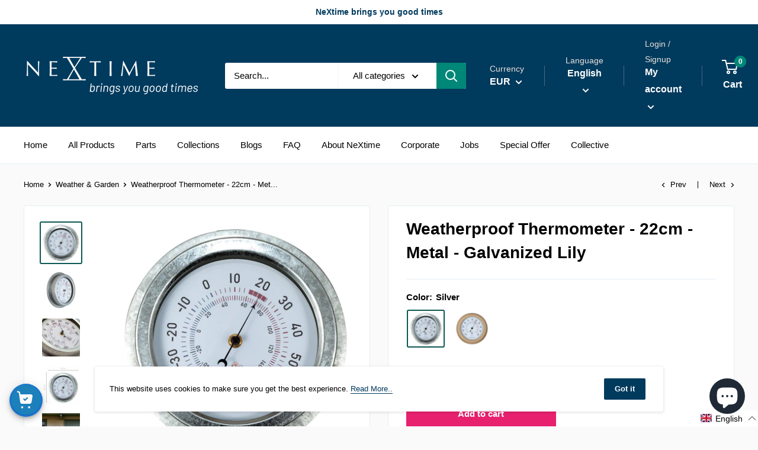

--- FILE ---
content_type: text/html; charset=utf-8
request_url: https://nextime.eu/collections/weather-garden/products/lily
body_size: 60191
content:


<!doctype html>

<html class="no-js" lang="en">
  <head>
<!-- Google Tag Manager -->
<script>(function(w,d,s,l,i){w[l]=w[l]||[];w[l].push({'gtm.start':
new Date().getTime(),event:'gtm.js'});var f=d.getElementsByTagName(s)[0],
j=d.createElement(s),dl=l!='dataLayer'?'&l='+l:'';j.async=true;j.src=
'https://www.googletagmanager.com/gtm.js?id='+i+dl;f.parentNode.insertBefore(j,f);
})(window,document,'script','dataLayer','GTM-5LMCFF6');</script>
<!-- End Google Tag Manager -->

    
    <title>
    Weatherproof Thermometer - 22cm - Metal - Galvanized Lily
</title>


    <meta name="description" content="The NeXtime &quot;Lily&quot; is a metal garden thermometer that can be used outside. The use of extra rubber rings to protect the water from reaching the delicate parts of the thermometer is making this meter special and weather proof. The thermometer is robust and from metal and with Ø 22cm it will fit everywhere. The dial is w">


    <meta charset="utf-8"> 
    <meta http-equiv="X-UA-Compatible" content="IE=edge,chrome=1">
    <meta name="viewport" content="width=device-width, initial-scale=1.0, height=device-height, minimum-scale=1.0, maximum-scale=1.0">
    <meta name="theme-color" content="#0d5953">
    
    <link rel="canonical" href="https://nextime.eu/products/lily"><link rel="shortcut icon" href="//nextime.eu/cdn/shop/files/favicon_48x48.png?v=1739280942" type="image/png"><link rel="preload" as="style" href="//nextime.eu/cdn/shop/t/17/assets/theme.scss.css?v=71005323003355851391765033968">

    



















<meta property="og:type" content="product">
  <meta property="og:title" content="Weatherproof Thermometer - 22cm - Metal - Galvanized  Lily"><meta property="og:image" content="http://nextime.eu/cdn/shop/products/4302GA-front-01-A-Lily_1024x.jpg?v=1619979425">
    <meta property="og:image:secure_url" content="https://nextime.eu/cdn/shop/products/4302GA-front-01-A-Lily_1024x.jpg?v=1619979425"><meta property="og:image" content="http://nextime.eu/cdn/shop/products/4302GA-leftside-05-A-Lily_1024x.jpg?v=1619979424">
    <meta property="og:image:secure_url" content="https://nextime.eu/cdn/shop/products/4302GA-leftside-05-A-Lily_1024x.jpg?v=1619979424"><meta property="og:image" content="http://nextime.eu/cdn/shop/products/4302GA-detail-03-A-Lily_1024x.jpg?v=1619979290">
    <meta property="og:image:secure_url" content="https://nextime.eu/cdn/shop/products/4302GA-detail-03-A-Lily_1024x.jpg?v=1619979290"><meta property="product:price:amount" content="43,50">
  <meta property="product:price:currency" content="EUR"><meta property="og:description" content="The NeXtime &quot;Lily&quot; is a metal garden thermometer that can be used outside. The use of extra rubber rings to protect the water from reaching the delicate parts of the thermometer is making this meter special and weather proof. The thermometer is robust and from metal and with Ø 22cm it will fit everywhere. The dial is w"><meta property="og:url" content="https://nextime.eu/products/lily">
<meta property="og:site_name" content="NeXtime Clocks"><meta name="twitter:card" content="summary"><meta name="twitter:title" content="Weatherproof Thermometer - 22cm - Metal - Galvanized  Lily">
  <meta name="twitter:description" content="The NeXtime &quot;Lily&quot; is a metal garden thermometer that can be used outside. The use of extra rubber rings to protect the water from reaching the delicate parts of the thermometer is making this meter special and weather proof. The thermometer is robust and from metal and with Ø 22cm it will fit everywhere. The dial is white and has big numbers and blue and red colors for easy understanding of the current temperature. Because of the black hand, the meter is easy to read. The meter doesn&#39;t need any batteries.
Product specifications:• Material: Metal• Color: Silver or Brown case• Garden Thermometer• Size: Ø22cm• Warranty: 2 years factory warranty">
  <meta name="twitter:image" content="https://nextime.eu/cdn/shop/products/4302GA-front-01-A-Lily_600x600_crop_center.jpg?v=1619979425">
<link rel="preconnect" href="//fonts.shopifycdn.com">
    <link rel="dns-prefetch" href="//productreviews.shopifycdn.com">
    <link rel="dns-prefetch" href="//maps.googleapis.com">
    <link rel="dns-prefetch" href="//maps.gstatic.com">

    <script>window.performance && window.performance.mark && window.performance.mark('shopify.content_for_header.start');</script><meta name="google-site-verification" content="1MxXYVEMv8r6DK47yhIsWDrEI5sR-1dxJdOBS5Ap90k">
<meta name="google-site-verification" content="1MxXYVEMv8r6DK47yhIsWDrEI5sR-1dxJdOBS5Ap90k">
<meta id="shopify-digital-wallet" name="shopify-digital-wallet" content="/30709350531/digital_wallets/dialog">
<meta name="shopify-checkout-api-token" content="aea74d3aebef5e6373aaf72497e3d75a">
<meta id="in-context-paypal-metadata" data-shop-id="30709350531" data-venmo-supported="false" data-environment="production" data-locale="en_US" data-paypal-v4="true" data-currency="EUR">
<link rel="alternate" hreflang="x-default" href="https://nextime.eu/products/lily">
<link rel="alternate" hreflang="en-NL" href="https://nextime.eu/products/lily">
<link rel="alternate" hreflang="fr-NL" href="https://nextime.eu/fr/products/lily">
<link rel="alternate" hreflang="de-NL" href="https://nextime.eu/de/products/lily">
<link rel="alternate" hreflang="nl-NL" href="https://nextime.eu/nl/products/lily">
<link rel="alternate" type="application/json+oembed" href="https://nextime.eu/products/lily.oembed">
<script async="async" src="/checkouts/internal/preloads.js?locale=en-NL"></script>
<link rel="preconnect" href="https://shop.app" crossorigin="anonymous">
<script async="async" src="https://shop.app/checkouts/internal/preloads.js?locale=en-NL&shop_id=30709350531" crossorigin="anonymous"></script>
<script id="apple-pay-shop-capabilities" type="application/json">{"shopId":30709350531,"countryCode":"NL","currencyCode":"EUR","merchantCapabilities":["supports3DS"],"merchantId":"gid:\/\/shopify\/Shop\/30709350531","merchantName":"NeXtime Clocks","requiredBillingContactFields":["postalAddress","email"],"requiredShippingContactFields":["postalAddress","email"],"shippingType":"shipping","supportedNetworks":["visa","maestro","masterCard","amex"],"total":{"type":"pending","label":"NeXtime Clocks","amount":"1.00"},"shopifyPaymentsEnabled":true,"supportsSubscriptions":true}</script>
<script id="shopify-features" type="application/json">{"accessToken":"aea74d3aebef5e6373aaf72497e3d75a","betas":["rich-media-storefront-analytics"],"domain":"nextime.eu","predictiveSearch":true,"shopId":30709350531,"locale":"en"}</script>
<script>var Shopify = Shopify || {};
Shopify.shop = "nextime-clocks.myshopify.com";
Shopify.locale = "en";
Shopify.currency = {"active":"EUR","rate":"1.0"};
Shopify.country = "NL";
Shopify.theme = {"name":"Warehouse Updated Theme 2025","id":191914508626,"schema_name":"Warehouse","schema_version":"6.7.0","theme_store_id":null,"role":"main"};
Shopify.theme.handle = "null";
Shopify.theme.style = {"id":null,"handle":null};
Shopify.cdnHost = "nextime.eu/cdn";
Shopify.routes = Shopify.routes || {};
Shopify.routes.root = "/";</script>
<script type="module">!function(o){(o.Shopify=o.Shopify||{}).modules=!0}(window);</script>
<script>!function(o){function n(){var o=[];function n(){o.push(Array.prototype.slice.apply(arguments))}return n.q=o,n}var t=o.Shopify=o.Shopify||{};t.loadFeatures=n(),t.autoloadFeatures=n()}(window);</script>
<script>
  window.ShopifyPay = window.ShopifyPay || {};
  window.ShopifyPay.apiHost = "shop.app\/pay";
  window.ShopifyPay.redirectState = null;
</script>
<script id="shop-js-analytics" type="application/json">{"pageType":"product"}</script>
<script defer="defer" async type="module" src="//nextime.eu/cdn/shopifycloud/shop-js/modules/v2/client.init-shop-cart-sync_BdyHc3Nr.en.esm.js"></script>
<script defer="defer" async type="module" src="//nextime.eu/cdn/shopifycloud/shop-js/modules/v2/chunk.common_Daul8nwZ.esm.js"></script>
<script type="module">
  await import("//nextime.eu/cdn/shopifycloud/shop-js/modules/v2/client.init-shop-cart-sync_BdyHc3Nr.en.esm.js");
await import("//nextime.eu/cdn/shopifycloud/shop-js/modules/v2/chunk.common_Daul8nwZ.esm.js");

  window.Shopify.SignInWithShop?.initShopCartSync?.({"fedCMEnabled":true,"windoidEnabled":true});

</script>
<script>
  window.Shopify = window.Shopify || {};
  if (!window.Shopify.featureAssets) window.Shopify.featureAssets = {};
  window.Shopify.featureAssets['shop-js'] = {"shop-cart-sync":["modules/v2/client.shop-cart-sync_QYOiDySF.en.esm.js","modules/v2/chunk.common_Daul8nwZ.esm.js"],"init-fed-cm":["modules/v2/client.init-fed-cm_DchLp9rc.en.esm.js","modules/v2/chunk.common_Daul8nwZ.esm.js"],"shop-button":["modules/v2/client.shop-button_OV7bAJc5.en.esm.js","modules/v2/chunk.common_Daul8nwZ.esm.js"],"init-windoid":["modules/v2/client.init-windoid_DwxFKQ8e.en.esm.js","modules/v2/chunk.common_Daul8nwZ.esm.js"],"shop-cash-offers":["modules/v2/client.shop-cash-offers_DWtL6Bq3.en.esm.js","modules/v2/chunk.common_Daul8nwZ.esm.js","modules/v2/chunk.modal_CQq8HTM6.esm.js"],"shop-toast-manager":["modules/v2/client.shop-toast-manager_CX9r1SjA.en.esm.js","modules/v2/chunk.common_Daul8nwZ.esm.js"],"init-shop-email-lookup-coordinator":["modules/v2/client.init-shop-email-lookup-coordinator_UhKnw74l.en.esm.js","modules/v2/chunk.common_Daul8nwZ.esm.js"],"pay-button":["modules/v2/client.pay-button_DzxNnLDY.en.esm.js","modules/v2/chunk.common_Daul8nwZ.esm.js"],"avatar":["modules/v2/client.avatar_BTnouDA3.en.esm.js"],"init-shop-cart-sync":["modules/v2/client.init-shop-cart-sync_BdyHc3Nr.en.esm.js","modules/v2/chunk.common_Daul8nwZ.esm.js"],"shop-login-button":["modules/v2/client.shop-login-button_D8B466_1.en.esm.js","modules/v2/chunk.common_Daul8nwZ.esm.js","modules/v2/chunk.modal_CQq8HTM6.esm.js"],"init-customer-accounts-sign-up":["modules/v2/client.init-customer-accounts-sign-up_C8fpPm4i.en.esm.js","modules/v2/client.shop-login-button_D8B466_1.en.esm.js","modules/v2/chunk.common_Daul8nwZ.esm.js","modules/v2/chunk.modal_CQq8HTM6.esm.js"],"init-shop-for-new-customer-accounts":["modules/v2/client.init-shop-for-new-customer-accounts_CVTO0Ztu.en.esm.js","modules/v2/client.shop-login-button_D8B466_1.en.esm.js","modules/v2/chunk.common_Daul8nwZ.esm.js","modules/v2/chunk.modal_CQq8HTM6.esm.js"],"init-customer-accounts":["modules/v2/client.init-customer-accounts_dRgKMfrE.en.esm.js","modules/v2/client.shop-login-button_D8B466_1.en.esm.js","modules/v2/chunk.common_Daul8nwZ.esm.js","modules/v2/chunk.modal_CQq8HTM6.esm.js"],"shop-follow-button":["modules/v2/client.shop-follow-button_CkZpjEct.en.esm.js","modules/v2/chunk.common_Daul8nwZ.esm.js","modules/v2/chunk.modal_CQq8HTM6.esm.js"],"lead-capture":["modules/v2/client.lead-capture_BntHBhfp.en.esm.js","modules/v2/chunk.common_Daul8nwZ.esm.js","modules/v2/chunk.modal_CQq8HTM6.esm.js"],"checkout-modal":["modules/v2/client.checkout-modal_CfxcYbTm.en.esm.js","modules/v2/chunk.common_Daul8nwZ.esm.js","modules/v2/chunk.modal_CQq8HTM6.esm.js"],"shop-login":["modules/v2/client.shop-login_Da4GZ2H6.en.esm.js","modules/v2/chunk.common_Daul8nwZ.esm.js","modules/v2/chunk.modal_CQq8HTM6.esm.js"],"payment-terms":["modules/v2/client.payment-terms_MV4M3zvL.en.esm.js","modules/v2/chunk.common_Daul8nwZ.esm.js","modules/v2/chunk.modal_CQq8HTM6.esm.js"]};
</script>
<script>(function() {
  var isLoaded = false;
  function asyncLoad() {
    if (isLoaded) return;
    isLoaded = true;
    var urls = ["\/\/cdn.shopify.com\/proxy\/96fb45abe018c7d623ce314654346fcefbcf8a13ea76aeeb98b830bef661918f\/api.goaffpro.com\/loader.js?shop=nextime-clocks.myshopify.com\u0026sp-cache-control=cHVibGljLCBtYXgtYWdlPTkwMA","https:\/\/quizify.arhamcommerce.com\/js\/shortcode.js?shop=nextime-clocks.myshopify.com"];
    for (var i = 0; i < urls.length; i++) {
      var s = document.createElement('script');
      s.type = 'text/javascript';
      s.async = true;
      s.src = urls[i];
      var x = document.getElementsByTagName('script')[0];
      x.parentNode.insertBefore(s, x);
    }
  };
  if(window.attachEvent) {
    window.attachEvent('onload', asyncLoad);
  } else {
    window.addEventListener('load', asyncLoad, false);
  }
})();</script>
<script id="__st">var __st={"a":30709350531,"offset":3600,"reqid":"d6bb2d47-0890-469b-be38-11bea4a2a721-1768952528","pageurl":"nextime.eu\/collections\/weather-garden\/products\/lily","u":"0f7e7397d09a","p":"product","rtyp":"product","rid":6784747471035};</script>
<script>window.ShopifyPaypalV4VisibilityTracking = true;</script>
<script id="captcha-bootstrap">!function(){'use strict';const t='contact',e='account',n='new_comment',o=[[t,t],['blogs',n],['comments',n],[t,'customer']],c=[[e,'customer_login'],[e,'guest_login'],[e,'recover_customer_password'],[e,'create_customer']],r=t=>t.map((([t,e])=>`form[action*='/${t}']:not([data-nocaptcha='true']) input[name='form_type'][value='${e}']`)).join(','),a=t=>()=>t?[...document.querySelectorAll(t)].map((t=>t.form)):[];function s(){const t=[...o],e=r(t);return a(e)}const i='password',u='form_key',d=['recaptcha-v3-token','g-recaptcha-response','h-captcha-response',i],f=()=>{try{return window.sessionStorage}catch{return}},m='__shopify_v',_=t=>t.elements[u];function p(t,e,n=!1){try{const o=window.sessionStorage,c=JSON.parse(o.getItem(e)),{data:r}=function(t){const{data:e,action:n}=t;return t[m]||n?{data:e,action:n}:{data:t,action:n}}(c);for(const[e,n]of Object.entries(r))t.elements[e]&&(t.elements[e].value=n);n&&o.removeItem(e)}catch(o){console.error('form repopulation failed',{error:o})}}const l='form_type',E='cptcha';function T(t){t.dataset[E]=!0}const w=window,h=w.document,L='Shopify',v='ce_forms',y='captcha';let A=!1;((t,e)=>{const n=(g='f06e6c50-85a8-45c8-87d0-21a2b65856fe',I='https://cdn.shopify.com/shopifycloud/storefront-forms-hcaptcha/ce_storefront_forms_captcha_hcaptcha.v1.5.2.iife.js',D={infoText:'Protected by hCaptcha',privacyText:'Privacy',termsText:'Terms'},(t,e,n)=>{const o=w[L][v],c=o.bindForm;if(c)return c(t,g,e,D).then(n);var r;o.q.push([[t,g,e,D],n]),r=I,A||(h.body.append(Object.assign(h.createElement('script'),{id:'captcha-provider',async:!0,src:r})),A=!0)});var g,I,D;w[L]=w[L]||{},w[L][v]=w[L][v]||{},w[L][v].q=[],w[L][y]=w[L][y]||{},w[L][y].protect=function(t,e){n(t,void 0,e),T(t)},Object.freeze(w[L][y]),function(t,e,n,w,h,L){const[v,y,A,g]=function(t,e,n){const i=e?o:[],u=t?c:[],d=[...i,...u],f=r(d),m=r(i),_=r(d.filter((([t,e])=>n.includes(e))));return[a(f),a(m),a(_),s()]}(w,h,L),I=t=>{const e=t.target;return e instanceof HTMLFormElement?e:e&&e.form},D=t=>v().includes(t);t.addEventListener('submit',(t=>{const e=I(t);if(!e)return;const n=D(e)&&!e.dataset.hcaptchaBound&&!e.dataset.recaptchaBound,o=_(e),c=g().includes(e)&&(!o||!o.value);(n||c)&&t.preventDefault(),c&&!n&&(function(t){try{if(!f())return;!function(t){const e=f();if(!e)return;const n=_(t);if(!n)return;const o=n.value;o&&e.removeItem(o)}(t);const e=Array.from(Array(32),(()=>Math.random().toString(36)[2])).join('');!function(t,e){_(t)||t.append(Object.assign(document.createElement('input'),{type:'hidden',name:u})),t.elements[u].value=e}(t,e),function(t,e){const n=f();if(!n)return;const o=[...t.querySelectorAll(`input[type='${i}']`)].map((({name:t})=>t)),c=[...d,...o],r={};for(const[a,s]of new FormData(t).entries())c.includes(a)||(r[a]=s);n.setItem(e,JSON.stringify({[m]:1,action:t.action,data:r}))}(t,e)}catch(e){console.error('failed to persist form',e)}}(e),e.submit())}));const S=(t,e)=>{t&&!t.dataset[E]&&(n(t,e.some((e=>e===t))),T(t))};for(const o of['focusin','change'])t.addEventListener(o,(t=>{const e=I(t);D(e)&&S(e,y())}));const B=e.get('form_key'),M=e.get(l),P=B&&M;t.addEventListener('DOMContentLoaded',(()=>{const t=y();if(P)for(const e of t)e.elements[l].value===M&&p(e,B);[...new Set([...A(),...v().filter((t=>'true'===t.dataset.shopifyCaptcha))])].forEach((e=>S(e,t)))}))}(h,new URLSearchParams(w.location.search),n,t,e,['guest_login'])})(!0,!0)}();</script>
<script integrity="sha256-4kQ18oKyAcykRKYeNunJcIwy7WH5gtpwJnB7kiuLZ1E=" data-source-attribution="shopify.loadfeatures" defer="defer" src="//nextime.eu/cdn/shopifycloud/storefront/assets/storefront/load_feature-a0a9edcb.js" crossorigin="anonymous"></script>
<script crossorigin="anonymous" defer="defer" src="//nextime.eu/cdn/shopifycloud/storefront/assets/shopify_pay/storefront-65b4c6d7.js?v=20250812"></script>
<script data-source-attribution="shopify.dynamic_checkout.dynamic.init">var Shopify=Shopify||{};Shopify.PaymentButton=Shopify.PaymentButton||{isStorefrontPortableWallets:!0,init:function(){window.Shopify.PaymentButton.init=function(){};var t=document.createElement("script");t.src="https://nextime.eu/cdn/shopifycloud/portable-wallets/latest/portable-wallets.en.js",t.type="module",document.head.appendChild(t)}};
</script>
<script data-source-attribution="shopify.dynamic_checkout.buyer_consent">
  function portableWalletsHideBuyerConsent(e){var t=document.getElementById("shopify-buyer-consent"),n=document.getElementById("shopify-subscription-policy-button");t&&n&&(t.classList.add("hidden"),t.setAttribute("aria-hidden","true"),n.removeEventListener("click",e))}function portableWalletsShowBuyerConsent(e){var t=document.getElementById("shopify-buyer-consent"),n=document.getElementById("shopify-subscription-policy-button");t&&n&&(t.classList.remove("hidden"),t.removeAttribute("aria-hidden"),n.addEventListener("click",e))}window.Shopify?.PaymentButton&&(window.Shopify.PaymentButton.hideBuyerConsent=portableWalletsHideBuyerConsent,window.Shopify.PaymentButton.showBuyerConsent=portableWalletsShowBuyerConsent);
</script>
<script data-source-attribution="shopify.dynamic_checkout.cart.bootstrap">document.addEventListener("DOMContentLoaded",(function(){function t(){return document.querySelector("shopify-accelerated-checkout-cart, shopify-accelerated-checkout")}if(t())Shopify.PaymentButton.init();else{new MutationObserver((function(e,n){t()&&(Shopify.PaymentButton.init(),n.disconnect())})).observe(document.body,{childList:!0,subtree:!0})}}));
</script>
<script id='scb4127' type='text/javascript' async='' src='https://nextime.eu/cdn/shopifycloud/privacy-banner/storefront-banner.js'></script><link id="shopify-accelerated-checkout-styles" rel="stylesheet" media="screen" href="https://nextime.eu/cdn/shopifycloud/portable-wallets/latest/accelerated-checkout-backwards-compat.css" crossorigin="anonymous">
<style id="shopify-accelerated-checkout-cart">
        #shopify-buyer-consent {
  margin-top: 1em;
  display: inline-block;
  width: 100%;
}

#shopify-buyer-consent.hidden {
  display: none;
}

#shopify-subscription-policy-button {
  background: none;
  border: none;
  padding: 0;
  text-decoration: underline;
  font-size: inherit;
  cursor: pointer;
}

#shopify-subscription-policy-button::before {
  box-shadow: none;
}

      </style>

<script>window.performance && window.performance.mark && window.performance.mark('shopify.content_for_header.end');</script>

    




















  <script type="application/ld+json">
  {
    "@context": "http://schema.org",
    "@type": "Product",
    "offers": [



















        {
          "@type": "Offer",
          "name": "Silver",
          "availability":"https://schema.org/InStock",
          "price": 43.5,
          "priceCurrency": "EUR",
          "priceValidUntil": "2026-01-31","sku": "4302GA","url": "/products/lily?variant=40099101900987"
        },




















        {
          "@type": "Offer",
          "name": "Brown",
          "availability":"https://schema.org/InStock",
          "price": 43.5,
          "priceCurrency": "EUR",
          "priceValidUntil": "2026-01-31","sku": "4302BR","url": "/products/lily?variant=40099101933755"
        }
],
      "gtin13": "8717713028826",
      "productId": "8717713028826",
    "brand": {
      "name": "NeXtime"
    },
    "name": "Weatherproof Thermometer - 22cm - Metal - Galvanized  Lily",
    "description": "The NeXtime \"Lily\" is a metal garden thermometer that can be used outside. The use of extra rubber rings to protect the water from reaching the delicate parts of the thermometer is making this meter special and weather proof. The thermometer is robust and from metal and with Ø 22cm it will fit everywhere. The dial is white and has big numbers and blue and red colors for easy understanding of the current temperature. Because of the black hand, the meter is easy to read. The meter doesn't need any batteries.\nProduct specifications:• Material: Metal• Color: Silver or Brown case• Garden Thermometer• Size: Ø22cm• Warranty: 2 years factory warranty",
    "category": "Garden Thermometer",
    "url": "/products/lily",
    "sku": "4302GA",
    "image": {
      "@type": "ImageObject",
      "url": "https://nextime.eu/cdn/shop/products/4302GA-front-01-A-Lily_1024x.jpg?v=1619979425",
      "image": "https://nextime.eu/cdn/shop/products/4302GA-front-01-A-Lily_1024x.jpg?v=1619979425",
      "name": "#color_silver",
      "width": "1024",
      "height": "1024"
    }
  }
  </script>



  <script type="application/ld+json">
  {
    "@context": "http://schema.org",
    "@type": "BreadcrumbList",
  "itemListElement": [{
      "@type": "ListItem",
      "position": 1,
      "name": "Home",
      "item": "https://nextime.eu"
    },{
          "@type": "ListItem",
          "position": 2,
          "name": "Weather \u0026 Garden",
          "item": "https://nextime.eu/collections/weather-garden"
        }, {
          "@type": "ListItem",
          "position": 3,
          "name": "Weatherproof Thermometer - 22cm - Metal - Galvanized  Lily",
          "item": "https://nextime.eu/collections/weather-garden/products/lily"
        }]
  }
  </script>


    <script>
      // This allows to expose several variables to the global scope, to be used in scripts
      window.theme = {
        template: "product",
        localeRootUrl: '',
        shopCurrency: "EUR",
        cartCount: 0,
        customerId: null,
        moneyFormat: "€{{amount_with_comma_separator}}",
        moneyWithCurrencyFormat: "€{{amount_with_comma_separator}} EUR",
        useNativeMultiCurrency: true,
        currencyConversionEnabled: false,
        currencyConversionMoneyFormat: "money_format",
        currencyConversionRoundAmounts: false,
        showDiscount: true,
        discountMode: "percentage",
        searchMode: "product,article,page",
        cartType: "page"
      };

      window.languages = {
        collectionOnSaleLabel: "Save {{savings}}",
        productFormUnavailable: "Unavailable",
        productFormAddToCart: "Add to cart",
        productFormSoldOut: "Sold out",
        shippingEstimatorNoResults: "No shipping could be found for your address.",
        shippingEstimatorOneResult: "There is one shipping rate for your address:",
        shippingEstimatorMultipleResults: "There are {{count}} shipping rates for your address:",
        shippingEstimatorErrors: "There are some errors:"
      };

      window.lazySizesConfig = {
        loadHidden: false,
        hFac: 0.8,
        expFactor: 3,
        customMedia: {
          '--phone': '(max-width: 640px)',
          '--tablet': '(min-width: 641px) and (max-width: 1023px)',
          '--lap': '(min-width: 1024px)'
        }
      };

      document.documentElement.className = document.documentElement.className.replace('no-js', 'js');
    </script>

    <script src="//nextime.eu/cdn/shop/t/17/assets/lazysizes.min.js?v=38423348123636194381765033952" async></script>

    
<script src="//polyfill-fastly.net/v3/polyfill.min.js?unknown=polyfill&features=fetch,Element.prototype.closest,Element.prototype.matches,Element.prototype.remove,Element.prototype.classList,Array.prototype.includes,Array.prototype.fill,String.prototype.includes,String.prototype.padStart,Object.assign,CustomEvent,Intl,URL,DOMTokenList,IntersectionObserver,IntersectionObserverEntry" defer></script>
    <script src="//nextime.eu/cdn/shop/t/17/assets/libs.min.js?v=36629197183099365621765033952" defer></script>
    <script src="//nextime.eu/cdn/shop/t/17/assets/theme.min.js?v=39784513580163524061765033952" defer></script>
    <script src="//nextime.eu/cdn/shop/t/17/assets/custom.js?v=102476495355921946141765033952" defer></script>

    <link rel="stylesheet" href="//nextime.eu/cdn/shop/t/17/assets/theme.scss.css?v=71005323003355851391765033968">
 <meta name="p:domain_verify" content="f538bfd731538980e3a857ba472cc7bc"/>
  
  
 
  <!-- Facebook Pixel Code -->
<script>
!function(f,b,e,v,n,t,s)
{if(f.fbq)return;n=f.fbq=function(){n.callMethod?
n.callMethod.apply(n,arguments):n.queue.push(arguments)};
if(!f._fbq)f._fbq=n;n.push=n;n.loaded=!0;n.version='2.0';
n.queue=[];t=b.createElement(e);t.async=!0;
t.src=v;s=b.getElementsByTagName(e)[0];
s.parentNode.insertBefore(t,s)}(window, document,'script',
'https://connect.facebook.net/en_US/fbevents.js');
fbq('init', '467464611372888');
fbq('track', 'PageView');
</script>
<noscript><img height="1" width="1" style="display:none"
src="https://www.facebook.com/tr?id=467464611372888&ev=PageView&noscript=1"
/></noscript>
<!-- End Facebook Pixel Code -->
  <script type="module" src="https://unpkg.com/@google/model-viewer/dist/model-viewer.js"></script>
  
  <!-- Geo Redirect Script -->
  <script>
    (async () => {
      try {
        if (!document.cookie.includes('redirected_to_us=true')) {
          const res = await fetch('https://api.ipgeolocation.io/ipgeo?apiKey=bc841e6c69464076928bd672ab391007');
          const data = await res.json();
          if (data.country_code2 === 'US' && window.location.hostname.includes('eu.example.com')) {
            document.cookie = "redirected_to_us=true; max-age=86400; path=/";
            window.location.href = 'https://us.example.com';
          }
        }
      } catch (e) { console.error('Geo redirect error:', e); }
    })();
  </script>
  <!-- End Geo Redirect Script -->
<!-- BEGIN app block: shopify://apps/zepto-product-personalizer/blocks/product_personalizer_main/7411210d-7b32-4c09-9455-e129e3be4729 --><!-- BEGIN app snippet: product-personalizer -->



  
 
 

<!-- END app snippet -->
<!-- BEGIN app snippet: zepto_common --><script>
var pplr_cart = {"note":null,"attributes":{},"original_total_price":0,"total_price":0,"total_discount":0,"total_weight":0.0,"item_count":0,"items":[],"requires_shipping":false,"currency":"EUR","items_subtotal_price":0,"cart_level_discount_applications":[],"checkout_charge_amount":0};
var pplr_shop_currency = "EUR";
var pplr_enabled_currencies_size = 21;
var pplr_money_formate = "€{{amount_with_comma_separator}}";
var pplr_manual_theme_selector=["CartCount span","tr:has([name*=updates])","tr img:first",".line-item__title",".cart__item--price .cart__price",".grid__item.one-half.text-right",".pplr_item_remove",".ajaxcart__qty",".header__cart-price-bubble span[data-cart-price-bubble]","form[action*=cart] [name=checkout]","Click To View Image","Discount Code \u003cstrong\u003e{{ code }}\u003c\/strong\u003e is invalid","Discount Code","Apply","#pplr_D_class","Subtotal","Shipping","\u003cstrong\u003eEST. Total\u003c\/strong\u003e"];
</script>
<script defer src="//cdn-zeptoapps.com/product-personalizer/pplr_common.js?v=21" ></script><!-- END app snippet -->

<!-- END app block --><!-- BEGIN app block: shopify://apps/seo-manager-venntov/blocks/seomanager/c54c366f-d4bb-4d52-8d2f-dd61ce8e7e12 --><!-- BEGIN app snippet: SEOManager4 -->
<meta name='seomanager' content='4.0.5' /> 


<script>
	function sm_htmldecode(str) {
		var txt = document.createElement('textarea');
		txt.innerHTML = str;
		return txt.value;
	}

	var venntov_title = sm_htmldecode("Weatherproof Thermometer - 22cm - Metal - Galvanized Lily");
	var venntov_description = sm_htmldecode("The NeXtime &quot;Lily&quot; is a metal garden thermometer that can be used outside. The use of extra rubber rings to protect the water from reaching the delicate parts of the thermometer is making this meter special and weather proof. The thermometer is robust and from metal and with Ø 22cm it will fit everywhere. The dial is w");
	
	if (venntov_title != '') {
		document.title = venntov_title;	
	}
	else {
		document.title = "Weatherproof Thermometer - 22cm - Metal - Galvanized Lily";	
	}

	if (document.querySelector('meta[name="description"]') == null) {
		var venntov_desc = document.createElement('meta');
		venntov_desc.name = "description";
		venntov_desc.content = venntov_description;
		var venntov_head = document.head;
		venntov_head.appendChild(venntov_desc);
	} else {
		document.querySelector('meta[name="description"]').setAttribute("content", venntov_description);
	}
</script>

<script>
	var venntov_robotVals = "index, follow, max-image-preview:large, max-snippet:-1, max-video-preview:-1";
	if (venntov_robotVals !== "") {
		document.querySelectorAll("[name='robots']").forEach(e => e.remove());
		var venntov_robotMeta = document.createElement('meta');
		venntov_robotMeta.name = "robots";
		venntov_robotMeta.content = venntov_robotVals;
		var venntov_head = document.head;
		venntov_head.appendChild(venntov_robotMeta);
	}
</script>

<script>
	var venntov_googleVals = "";
	if (venntov_googleVals !== "") {
		document.querySelectorAll("[name='google']").forEach(e => e.remove());
		var venntov_googleMeta = document.createElement('meta');
		venntov_googleMeta.name = "google";
		venntov_googleMeta.content = venntov_googleVals;
		var venntov_head = document.head;
		venntov_head.appendChild(venntov_googleMeta);
	}
	</script>
	<!-- JSON-LD support -->
			<script type="application/ld+json">
			{
				"@context": "https://schema.org",
				"@id": "https://nextime.eu/products/lily",
				"@type": "Product","sku": "4302GA","mpn": "4302GA","brand": {
					"@type": "Brand",
					"name": "NeXtime"
				},
				"description": "The NeXtime \"Lily\" is a metal garden thermometer that can be used outside. The use of extra rubber rings to protect the water from reaching the delicate parts of the thermometer is making this meter special and weather proof. The thermometer is robust and from metal and with Ø 22cm it will fit everywhere. The dial is white and has big numbers and blue and red colors for easy understanding of the current temperature. Because of the black hand, the meter is easy to read. The meter doesn't need any batteries.\nProduct specifications:• Material: Metal• Color: Silver or Brown case• Garden Thermometer• Size: Ø22cm• Warranty: 2 years factory warranty",
				"url": "https://nextime.eu/products/lily",
				"name": "Weatherproof Thermometer - 22cm - Metal - Galvanized  Lily","image": "https://nextime.eu/cdn/shop/products/4302GA-front-01-A-Lily.jpg?v=1619979425&width=1024","offers": [{
							"@type": "Offer",
							"availability": "https://schema.org/InStock",
							"itemCondition": "https://schema.org/NewCondition",
							"priceCurrency": "EUR",
							"price": "43.50",
							"priceValidUntil": "2027-01-21",
							"url": "https://nextime.eu/products/lily?variant=40099101900987",
							"checkoutPageURLTemplate": "https://nextime.eu/cart/add?id=40099101900987&quantity=1",
								"image": "https://nextime.eu/cdn/shop/products/4302GA-front-01-A-Lily.jpg?v=1619979425&width=1024",
							"mpn": "4302GA",
								"sku": "4302GA",
								"gtin13": "8717713028826",
							"seller": {
								"@type": "Organization",
								"name": "NeXtime Clocks"
							}
						},{
							"@type": "Offer",
							"availability": "https://schema.org/InStock",
							"itemCondition": "https://schema.org/NewCondition",
							"priceCurrency": "EUR",
							"price": "43.50",
							"priceValidUntil": "2027-01-21",
							"url": "https://nextime.eu/products/lily?variant=40099101933755",
							"checkoutPageURLTemplate": "https://nextime.eu/cart/add?id=40099101933755&quantity=1",
								"image": "https://nextime.eu/cdn/shop/products/4302BR-front-01-A-Lily.jpg?v=1619979766&width=1024",
							"mpn": "4302BR",
								"sku": "4302BR",
								"gtin13": "8717713028840",
							"seller": {
								"@type": "Organization",
								"name": "NeXtime Clocks"
							}
						}],"aggregateRating": {
						"@type": "AggregateRating",
						"ratingValue": "<style scoped>.spr-container {
    padding: 24px;
    border-color: #ECECEC;}
  .spr-review, .spr-form {
    border-color: #ECECEC;
  }
</style>

<div class="spr-container">
  <div class="spr-header">
    <h2 class="spr-header-title">Customer Reviews</h2><div class="spr-summary rte">
        <span class="spr-summary-caption">No reviews yet</span><span class="spr-summary-actions">
        <a href='#' class='spr-summary-actions-newreview' onclick='SPR.toggleForm(6784747471035);return false'>Write a review</a>
      </span>
    </div>
  </div>

  <div class="spr-content">
    <div class='spr-form' id='form_6784747471035' style='display: none'></div>
    <div class='spr-reviews' id='reviews_6784747471035' style='display: none'></div>
  </div>

</div>
",
						"ratingCount": "<style scoped>.spr-container {
    padding: 24px;
    border-color: #ECECEC;}
  .spr-review, .spr-form {
    border-color: #ECECEC;
  }
</style>

<div class="spr-container">
  <div class="spr-header">
    <h2 class="spr-header-title">Customer Reviews</h2><div class="spr-summary rte">
        <span class="spr-summary-caption">No reviews yet</span><span class="spr-summary-actions">
        <a href='#' class='spr-summary-actions-newreview' onclick='SPR.toggleForm(6784747471035);return false'>Write a review</a>
      </span>
    </div>
  </div>

  <div class="spr-content">
    <div class='spr-form' id='form_6784747471035' style='display: none'></div>
    <div class='spr-reviews' id='reviews_6784747471035' style='display: none'></div>
  </div>

</div>
"
						}}
			</script>
<script type="application/ld+json">
				{
					"@context": "http://schema.org",
					"@type": "BreadcrumbList",
					"name": "Breadcrumbs",
					"itemListElement": [{
								"@type": "ListItem",
								"position": 1,
								"name": "Weather &amp; Garden",
								"item": "https://nextime.eu/collections/weather-garden"
							},{
							"@type": "ListItem",
							"position": 2,
							"name": "Weatherproof Thermometer - 22cm - Metal - Galvanized  Lily",
							"item": "https://nextime.eu/collections/weather-garden/products/lily"
						}]
				}
				</script>
<!-- 524F4D20383A3331 --><!-- END app snippet -->

<!-- END app block --><script src="https://cdn.shopify.com/extensions/e8878072-2f6b-4e89-8082-94b04320908d/inbox-1254/assets/inbox-chat-loader.js" type="text/javascript" defer="defer"></script>
<link href="https://monorail-edge.shopifysvc.com" rel="dns-prefetch">
<script>(function(){if ("sendBeacon" in navigator && "performance" in window) {try {var session_token_from_headers = performance.getEntriesByType('navigation')[0].serverTiming.find(x => x.name == '_s').description;} catch {var session_token_from_headers = undefined;}var session_cookie_matches = document.cookie.match(/_shopify_s=([^;]*)/);var session_token_from_cookie = session_cookie_matches && session_cookie_matches.length === 2 ? session_cookie_matches[1] : "";var session_token = session_token_from_headers || session_token_from_cookie || "";function handle_abandonment_event(e) {var entries = performance.getEntries().filter(function(entry) {return /monorail-edge.shopifysvc.com/.test(entry.name);});if (!window.abandonment_tracked && entries.length === 0) {window.abandonment_tracked = true;var currentMs = Date.now();var navigation_start = performance.timing.navigationStart;var payload = {shop_id: 30709350531,url: window.location.href,navigation_start,duration: currentMs - navigation_start,session_token,page_type: "product"};window.navigator.sendBeacon("https://monorail-edge.shopifysvc.com/v1/produce", JSON.stringify({schema_id: "online_store_buyer_site_abandonment/1.1",payload: payload,metadata: {event_created_at_ms: currentMs,event_sent_at_ms: currentMs}}));}}window.addEventListener('pagehide', handle_abandonment_event);}}());</script>
<script id="web-pixels-manager-setup">(function e(e,d,r,n,o){if(void 0===o&&(o={}),!Boolean(null===(a=null===(i=window.Shopify)||void 0===i?void 0:i.analytics)||void 0===a?void 0:a.replayQueue)){var i,a;window.Shopify=window.Shopify||{};var t=window.Shopify;t.analytics=t.analytics||{};var s=t.analytics;s.replayQueue=[],s.publish=function(e,d,r){return s.replayQueue.push([e,d,r]),!0};try{self.performance.mark("wpm:start")}catch(e){}var l=function(){var e={modern:/Edge?\/(1{2}[4-9]|1[2-9]\d|[2-9]\d{2}|\d{4,})\.\d+(\.\d+|)|Firefox\/(1{2}[4-9]|1[2-9]\d|[2-9]\d{2}|\d{4,})\.\d+(\.\d+|)|Chrom(ium|e)\/(9{2}|\d{3,})\.\d+(\.\d+|)|(Maci|X1{2}).+ Version\/(15\.\d+|(1[6-9]|[2-9]\d|\d{3,})\.\d+)([,.]\d+|)( \(\w+\)|)( Mobile\/\w+|) Safari\/|Chrome.+OPR\/(9{2}|\d{3,})\.\d+\.\d+|(CPU[ +]OS|iPhone[ +]OS|CPU[ +]iPhone|CPU IPhone OS|CPU iPad OS)[ +]+(15[._]\d+|(1[6-9]|[2-9]\d|\d{3,})[._]\d+)([._]\d+|)|Android:?[ /-](13[3-9]|1[4-9]\d|[2-9]\d{2}|\d{4,})(\.\d+|)(\.\d+|)|Android.+Firefox\/(13[5-9]|1[4-9]\d|[2-9]\d{2}|\d{4,})\.\d+(\.\d+|)|Android.+Chrom(ium|e)\/(13[3-9]|1[4-9]\d|[2-9]\d{2}|\d{4,})\.\d+(\.\d+|)|SamsungBrowser\/([2-9]\d|\d{3,})\.\d+/,legacy:/Edge?\/(1[6-9]|[2-9]\d|\d{3,})\.\d+(\.\d+|)|Firefox\/(5[4-9]|[6-9]\d|\d{3,})\.\d+(\.\d+|)|Chrom(ium|e)\/(5[1-9]|[6-9]\d|\d{3,})\.\d+(\.\d+|)([\d.]+$|.*Safari\/(?![\d.]+ Edge\/[\d.]+$))|(Maci|X1{2}).+ Version\/(10\.\d+|(1[1-9]|[2-9]\d|\d{3,})\.\d+)([,.]\d+|)( \(\w+\)|)( Mobile\/\w+|) Safari\/|Chrome.+OPR\/(3[89]|[4-9]\d|\d{3,})\.\d+\.\d+|(CPU[ +]OS|iPhone[ +]OS|CPU[ +]iPhone|CPU IPhone OS|CPU iPad OS)[ +]+(10[._]\d+|(1[1-9]|[2-9]\d|\d{3,})[._]\d+)([._]\d+|)|Android:?[ /-](13[3-9]|1[4-9]\d|[2-9]\d{2}|\d{4,})(\.\d+|)(\.\d+|)|Mobile Safari.+OPR\/([89]\d|\d{3,})\.\d+\.\d+|Android.+Firefox\/(13[5-9]|1[4-9]\d|[2-9]\d{2}|\d{4,})\.\d+(\.\d+|)|Android.+Chrom(ium|e)\/(13[3-9]|1[4-9]\d|[2-9]\d{2}|\d{4,})\.\d+(\.\d+|)|Android.+(UC? ?Browser|UCWEB|U3)[ /]?(15\.([5-9]|\d{2,})|(1[6-9]|[2-9]\d|\d{3,})\.\d+)\.\d+|SamsungBrowser\/(5\.\d+|([6-9]|\d{2,})\.\d+)|Android.+MQ{2}Browser\/(14(\.(9|\d{2,})|)|(1[5-9]|[2-9]\d|\d{3,})(\.\d+|))(\.\d+|)|K[Aa][Ii]OS\/(3\.\d+|([4-9]|\d{2,})\.\d+)(\.\d+|)/},d=e.modern,r=e.legacy,n=navigator.userAgent;return n.match(d)?"modern":n.match(r)?"legacy":"unknown"}(),u="modern"===l?"modern":"legacy",c=(null!=n?n:{modern:"",legacy:""})[u],f=function(e){return[e.baseUrl,"/wpm","/b",e.hashVersion,"modern"===e.buildTarget?"m":"l",".js"].join("")}({baseUrl:d,hashVersion:r,buildTarget:u}),m=function(e){var d=e.version,r=e.bundleTarget,n=e.surface,o=e.pageUrl,i=e.monorailEndpoint;return{emit:function(e){var a=e.status,t=e.errorMsg,s=(new Date).getTime(),l=JSON.stringify({metadata:{event_sent_at_ms:s},events:[{schema_id:"web_pixels_manager_load/3.1",payload:{version:d,bundle_target:r,page_url:o,status:a,surface:n,error_msg:t},metadata:{event_created_at_ms:s}}]});if(!i)return console&&console.warn&&console.warn("[Web Pixels Manager] No Monorail endpoint provided, skipping logging."),!1;try{return self.navigator.sendBeacon.bind(self.navigator)(i,l)}catch(e){}var u=new XMLHttpRequest;try{return u.open("POST",i,!0),u.setRequestHeader("Content-Type","text/plain"),u.send(l),!0}catch(e){return console&&console.warn&&console.warn("[Web Pixels Manager] Got an unhandled error while logging to Monorail."),!1}}}}({version:r,bundleTarget:l,surface:e.surface,pageUrl:self.location.href,monorailEndpoint:e.monorailEndpoint});try{o.browserTarget=l,function(e){var d=e.src,r=e.async,n=void 0===r||r,o=e.onload,i=e.onerror,a=e.sri,t=e.scriptDataAttributes,s=void 0===t?{}:t,l=document.createElement("script"),u=document.querySelector("head"),c=document.querySelector("body");if(l.async=n,l.src=d,a&&(l.integrity=a,l.crossOrigin="anonymous"),s)for(var f in s)if(Object.prototype.hasOwnProperty.call(s,f))try{l.dataset[f]=s[f]}catch(e){}if(o&&l.addEventListener("load",o),i&&l.addEventListener("error",i),u)u.appendChild(l);else{if(!c)throw new Error("Did not find a head or body element to append the script");c.appendChild(l)}}({src:f,async:!0,onload:function(){if(!function(){var e,d;return Boolean(null===(d=null===(e=window.Shopify)||void 0===e?void 0:e.analytics)||void 0===d?void 0:d.initialized)}()){var d=window.webPixelsManager.init(e)||void 0;if(d){var r=window.Shopify.analytics;r.replayQueue.forEach((function(e){var r=e[0],n=e[1],o=e[2];d.publishCustomEvent(r,n,o)})),r.replayQueue=[],r.publish=d.publishCustomEvent,r.visitor=d.visitor,r.initialized=!0}}},onerror:function(){return m.emit({status:"failed",errorMsg:"".concat(f," has failed to load")})},sri:function(e){var d=/^sha384-[A-Za-z0-9+/=]+$/;return"string"==typeof e&&d.test(e)}(c)?c:"",scriptDataAttributes:o}),m.emit({status:"loading"})}catch(e){m.emit({status:"failed",errorMsg:(null==e?void 0:e.message)||"Unknown error"})}}})({shopId: 30709350531,storefrontBaseUrl: "https://nextime.eu",extensionsBaseUrl: "https://extensions.shopifycdn.com/cdn/shopifycloud/web-pixels-manager",monorailEndpoint: "https://monorail-edge.shopifysvc.com/unstable/produce_batch",surface: "storefront-renderer",enabledBetaFlags: ["2dca8a86"],webPixelsConfigList: [{"id":"3385950546","configuration":"{\"pixelCode\":\"D411QCRC77U728214550\"}","eventPayloadVersion":"v1","runtimeContext":"STRICT","scriptVersion":"22e92c2ad45662f435e4801458fb78cc","type":"APP","apiClientId":4383523,"privacyPurposes":["ANALYTICS","MARKETING","SALE_OF_DATA"],"dataSharingAdjustments":{"protectedCustomerApprovalScopes":["read_customer_address","read_customer_email","read_customer_name","read_customer_personal_data","read_customer_phone"]}},{"id":"3167355218","configuration":"{\"accountID\":\"20250917\"}","eventPayloadVersion":"v1","runtimeContext":"STRICT","scriptVersion":"d74726c67ca5e7003680ab20ad6def52","type":"APP","apiClientId":1762457,"privacyPurposes":["ANALYTICS","MARKETING","SALE_OF_DATA"],"dataSharingAdjustments":{"protectedCustomerApprovalScopes":["read_customer_address","read_customer_email","read_customer_name","read_customer_personal_data","read_customer_phone"]}},{"id":"3083993426","configuration":"{\"accountId\": \"610366366\", \"serviceUrl\": \"https:\/\/prism.app-us1.com\", \"trackingUrl\": \"https:\/\/trackcmp.net\/t_prism_sitemessages.php\"}","eventPayloadVersion":"v1","runtimeContext":"STRICT","scriptVersion":"cff021c2fbed229e6cf4725e435ea417","type":"APP","apiClientId":77122,"privacyPurposes":["ANALYTICS","MARKETING","SALE_OF_DATA"],"dataSharingAdjustments":{"protectedCustomerApprovalScopes":["read_customer_address","read_customer_email","read_customer_name","read_customer_personal_data","read_customer_phone"]}},{"id":"1376092498","configuration":"{\"shop\":\"nextime-clocks.myshopify.com\",\"cookie_duration\":\"604800\"}","eventPayloadVersion":"v1","runtimeContext":"STRICT","scriptVersion":"a2e7513c3708f34b1f617d7ce88f9697","type":"APP","apiClientId":2744533,"privacyPurposes":["ANALYTICS","MARKETING"],"dataSharingAdjustments":{"protectedCustomerApprovalScopes":["read_customer_address","read_customer_email","read_customer_name","read_customer_personal_data","read_customer_phone"]}},{"id":"1079574866","configuration":"{\"config\":\"{\\\"google_tag_ids\\\":[\\\"G-LDV4R4XCCJ\\\",\\\"AW-863388807\\\",\\\"GT-5M8N7HQ\\\"],\\\"target_country\\\":\\\"NL\\\",\\\"gtag_events\\\":[{\\\"type\\\":\\\"begin_checkout\\\",\\\"action_label\\\":[\\\"G-LDV4R4XCCJ\\\",\\\"AW-863388807\\\/Z0WQCJTIgNMBEIeJ2ZsD\\\"]},{\\\"type\\\":\\\"search\\\",\\\"action_label\\\":[\\\"G-LDV4R4XCCJ\\\",\\\"AW-863388807\\\/gq2SCJfIgNMBEIeJ2ZsD\\\"]},{\\\"type\\\":\\\"view_item\\\",\\\"action_label\\\":[\\\"G-LDV4R4XCCJ\\\",\\\"AW-863388807\\\/bNQXCI7IgNMBEIeJ2ZsD\\\",\\\"MC-MVBHZCNYN6\\\"]},{\\\"type\\\":\\\"purchase\\\",\\\"action_label\\\":[\\\"G-LDV4R4XCCJ\\\",\\\"AW-863388807\\\/o6z8CIvIgNMBEIeJ2ZsD\\\",\\\"MC-MVBHZCNYN6\\\"]},{\\\"type\\\":\\\"page_view\\\",\\\"action_label\\\":[\\\"G-LDV4R4XCCJ\\\",\\\"AW-863388807\\\/rUy9CIjIgNMBEIeJ2ZsD\\\",\\\"MC-MVBHZCNYN6\\\"]},{\\\"type\\\":\\\"add_payment_info\\\",\\\"action_label\\\":[\\\"G-LDV4R4XCCJ\\\",\\\"AW-863388807\\\/B4uoCJrIgNMBEIeJ2ZsD\\\"]},{\\\"type\\\":\\\"add_to_cart\\\",\\\"action_label\\\":[\\\"G-LDV4R4XCCJ\\\",\\\"AW-863388807\\\/ufHPCJHIgNMBEIeJ2ZsD\\\"]}],\\\"enable_monitoring_mode\\\":false}\"}","eventPayloadVersion":"v1","runtimeContext":"OPEN","scriptVersion":"b2a88bafab3e21179ed38636efcd8a93","type":"APP","apiClientId":1780363,"privacyPurposes":[],"dataSharingAdjustments":{"protectedCustomerApprovalScopes":["read_customer_address","read_customer_email","read_customer_name","read_customer_personal_data","read_customer_phone"]}},{"id":"286425426","configuration":"{\"pixel_id\":\"488324128015562\",\"pixel_type\":\"facebook_pixel\",\"metaapp_system_user_token\":\"-\"}","eventPayloadVersion":"v1","runtimeContext":"OPEN","scriptVersion":"ca16bc87fe92b6042fbaa3acc2fbdaa6","type":"APP","apiClientId":2329312,"privacyPurposes":["ANALYTICS","MARKETING","SALE_OF_DATA"],"dataSharingAdjustments":{"protectedCustomerApprovalScopes":["read_customer_address","read_customer_email","read_customer_name","read_customer_personal_data","read_customer_phone"]}},{"id":"154829138","configuration":"{\"tagID\":\"2612607147330\"}","eventPayloadVersion":"v1","runtimeContext":"STRICT","scriptVersion":"18031546ee651571ed29edbe71a3550b","type":"APP","apiClientId":3009811,"privacyPurposes":["ANALYTICS","MARKETING","SALE_OF_DATA"],"dataSharingAdjustments":{"protectedCustomerApprovalScopes":["read_customer_address","read_customer_email","read_customer_name","read_customer_personal_data","read_customer_phone"]}},{"id":"shopify-app-pixel","configuration":"{}","eventPayloadVersion":"v1","runtimeContext":"STRICT","scriptVersion":"0450","apiClientId":"shopify-pixel","type":"APP","privacyPurposes":["ANALYTICS","MARKETING"]},{"id":"shopify-custom-pixel","eventPayloadVersion":"v1","runtimeContext":"LAX","scriptVersion":"0450","apiClientId":"shopify-pixel","type":"CUSTOM","privacyPurposes":["ANALYTICS","MARKETING"]}],isMerchantRequest: false,initData: {"shop":{"name":"NeXtime Clocks","paymentSettings":{"currencyCode":"EUR"},"myshopifyDomain":"nextime-clocks.myshopify.com","countryCode":"NL","storefrontUrl":"https:\/\/nextime.eu"},"customer":null,"cart":null,"checkout":null,"productVariants":[{"price":{"amount":43.5,"currencyCode":"EUR"},"product":{"title":"Weatherproof Thermometer - 22cm - Metal - Galvanized  Lily","vendor":"NeXtime","id":"6784747471035","untranslatedTitle":"Weatherproof Thermometer - 22cm - Metal - Galvanized  Lily","url":"\/products\/lily","type":"Garden Thermometer"},"id":"40099101900987","image":{"src":"\/\/nextime.eu\/cdn\/shop\/products\/4302GA-front-01-A-Lily.jpg?v=1619979425"},"sku":"4302GA","title":"Silver","untranslatedTitle":"Silver"},{"price":{"amount":43.5,"currencyCode":"EUR"},"product":{"title":"Weatherproof Thermometer - 22cm - Metal - Galvanized  Lily","vendor":"NeXtime","id":"6784747471035","untranslatedTitle":"Weatherproof Thermometer - 22cm - Metal - Galvanized  Lily","url":"\/products\/lily","type":"Garden Thermometer"},"id":"40099101933755","image":{"src":"\/\/nextime.eu\/cdn\/shop\/products\/4302BR-front-01-A-Lily.jpg?v=1619979766"},"sku":"4302BR","title":"Brown","untranslatedTitle":"Brown"}],"purchasingCompany":null},},"https://nextime.eu/cdn","fcfee988w5aeb613cpc8e4bc33m6693e112",{"modern":"","legacy":""},{"shopId":"30709350531","storefrontBaseUrl":"https:\/\/nextime.eu","extensionBaseUrl":"https:\/\/extensions.shopifycdn.com\/cdn\/shopifycloud\/web-pixels-manager","surface":"storefront-renderer","enabledBetaFlags":"[\"2dca8a86\"]","isMerchantRequest":"false","hashVersion":"fcfee988w5aeb613cpc8e4bc33m6693e112","publish":"custom","events":"[[\"page_viewed\",{}],[\"product_viewed\",{\"productVariant\":{\"price\":{\"amount\":43.5,\"currencyCode\":\"EUR\"},\"product\":{\"title\":\"Weatherproof Thermometer - 22cm - Metal - Galvanized  Lily\",\"vendor\":\"NeXtime\",\"id\":\"6784747471035\",\"untranslatedTitle\":\"Weatherproof Thermometer - 22cm - Metal - Galvanized  Lily\",\"url\":\"\/products\/lily\",\"type\":\"Garden Thermometer\"},\"id\":\"40099101900987\",\"image\":{\"src\":\"\/\/nextime.eu\/cdn\/shop\/products\/4302GA-front-01-A-Lily.jpg?v=1619979425\"},\"sku\":\"4302GA\",\"title\":\"Silver\",\"untranslatedTitle\":\"Silver\"}}]]"});</script><script>
  window.ShopifyAnalytics = window.ShopifyAnalytics || {};
  window.ShopifyAnalytics.meta = window.ShopifyAnalytics.meta || {};
  window.ShopifyAnalytics.meta.currency = 'EUR';
  var meta = {"product":{"id":6784747471035,"gid":"gid:\/\/shopify\/Product\/6784747471035","vendor":"NeXtime","type":"Garden Thermometer","handle":"lily","variants":[{"id":40099101900987,"price":4350,"name":"Weatherproof Thermometer - 22cm - Metal - Galvanized  Lily - Silver","public_title":"Silver","sku":"4302GA"},{"id":40099101933755,"price":4350,"name":"Weatherproof Thermometer - 22cm - Metal - Galvanized  Lily - Brown","public_title":"Brown","sku":"4302BR"}],"remote":false},"page":{"pageType":"product","resourceType":"product","resourceId":6784747471035,"requestId":"d6bb2d47-0890-469b-be38-11bea4a2a721-1768952528"}};
  for (var attr in meta) {
    window.ShopifyAnalytics.meta[attr] = meta[attr];
  }
</script>
<script class="analytics">
  (function () {
    var customDocumentWrite = function(content) {
      var jquery = null;

      if (window.jQuery) {
        jquery = window.jQuery;
      } else if (window.Checkout && window.Checkout.$) {
        jquery = window.Checkout.$;
      }

      if (jquery) {
        jquery('body').append(content);
      }
    };

    var hasLoggedConversion = function(token) {
      if (token) {
        return document.cookie.indexOf('loggedConversion=' + token) !== -1;
      }
      return false;
    }

    var setCookieIfConversion = function(token) {
      if (token) {
        var twoMonthsFromNow = new Date(Date.now());
        twoMonthsFromNow.setMonth(twoMonthsFromNow.getMonth() + 2);

        document.cookie = 'loggedConversion=' + token + '; expires=' + twoMonthsFromNow;
      }
    }

    var trekkie = window.ShopifyAnalytics.lib = window.trekkie = window.trekkie || [];
    if (trekkie.integrations) {
      return;
    }
    trekkie.methods = [
      'identify',
      'page',
      'ready',
      'track',
      'trackForm',
      'trackLink'
    ];
    trekkie.factory = function(method) {
      return function() {
        var args = Array.prototype.slice.call(arguments);
        args.unshift(method);
        trekkie.push(args);
        return trekkie;
      };
    };
    for (var i = 0; i < trekkie.methods.length; i++) {
      var key = trekkie.methods[i];
      trekkie[key] = trekkie.factory(key);
    }
    trekkie.load = function(config) {
      trekkie.config = config || {};
      trekkie.config.initialDocumentCookie = document.cookie;
      var first = document.getElementsByTagName('script')[0];
      var script = document.createElement('script');
      script.type = 'text/javascript';
      script.onerror = function(e) {
        var scriptFallback = document.createElement('script');
        scriptFallback.type = 'text/javascript';
        scriptFallback.onerror = function(error) {
                var Monorail = {
      produce: function produce(monorailDomain, schemaId, payload) {
        var currentMs = new Date().getTime();
        var event = {
          schema_id: schemaId,
          payload: payload,
          metadata: {
            event_created_at_ms: currentMs,
            event_sent_at_ms: currentMs
          }
        };
        return Monorail.sendRequest("https://" + monorailDomain + "/v1/produce", JSON.stringify(event));
      },
      sendRequest: function sendRequest(endpointUrl, payload) {
        // Try the sendBeacon API
        if (window && window.navigator && typeof window.navigator.sendBeacon === 'function' && typeof window.Blob === 'function' && !Monorail.isIos12()) {
          var blobData = new window.Blob([payload], {
            type: 'text/plain'
          });

          if (window.navigator.sendBeacon(endpointUrl, blobData)) {
            return true;
          } // sendBeacon was not successful

        } // XHR beacon

        var xhr = new XMLHttpRequest();

        try {
          xhr.open('POST', endpointUrl);
          xhr.setRequestHeader('Content-Type', 'text/plain');
          xhr.send(payload);
        } catch (e) {
          console.log(e);
        }

        return false;
      },
      isIos12: function isIos12() {
        return window.navigator.userAgent.lastIndexOf('iPhone; CPU iPhone OS 12_') !== -1 || window.navigator.userAgent.lastIndexOf('iPad; CPU OS 12_') !== -1;
      }
    };
    Monorail.produce('monorail-edge.shopifysvc.com',
      'trekkie_storefront_load_errors/1.1',
      {shop_id: 30709350531,
      theme_id: 191914508626,
      app_name: "storefront",
      context_url: window.location.href,
      source_url: "//nextime.eu/cdn/s/trekkie.storefront.cd680fe47e6c39ca5d5df5f0a32d569bc48c0f27.min.js"});

        };
        scriptFallback.async = true;
        scriptFallback.src = '//nextime.eu/cdn/s/trekkie.storefront.cd680fe47e6c39ca5d5df5f0a32d569bc48c0f27.min.js';
        first.parentNode.insertBefore(scriptFallback, first);
      };
      script.async = true;
      script.src = '//nextime.eu/cdn/s/trekkie.storefront.cd680fe47e6c39ca5d5df5f0a32d569bc48c0f27.min.js';
      first.parentNode.insertBefore(script, first);
    };
    trekkie.load(
      {"Trekkie":{"appName":"storefront","development":false,"defaultAttributes":{"shopId":30709350531,"isMerchantRequest":null,"themeId":191914508626,"themeCityHash":"15124745777247891274","contentLanguage":"en","currency":"EUR"},"isServerSideCookieWritingEnabled":true,"monorailRegion":"shop_domain","enabledBetaFlags":["65f19447"]},"Session Attribution":{},"S2S":{"facebookCapiEnabled":true,"source":"trekkie-storefront-renderer","apiClientId":580111}}
    );

    var loaded = false;
    trekkie.ready(function() {
      if (loaded) return;
      loaded = true;

      window.ShopifyAnalytics.lib = window.trekkie;

      var originalDocumentWrite = document.write;
      document.write = customDocumentWrite;
      try { window.ShopifyAnalytics.merchantGoogleAnalytics.call(this); } catch(error) {};
      document.write = originalDocumentWrite;

      window.ShopifyAnalytics.lib.page(null,{"pageType":"product","resourceType":"product","resourceId":6784747471035,"requestId":"d6bb2d47-0890-469b-be38-11bea4a2a721-1768952528","shopifyEmitted":true});

      var match = window.location.pathname.match(/checkouts\/(.+)\/(thank_you|post_purchase)/)
      var token = match? match[1]: undefined;
      if (!hasLoggedConversion(token)) {
        setCookieIfConversion(token);
        window.ShopifyAnalytics.lib.track("Viewed Product",{"currency":"EUR","variantId":40099101900987,"productId":6784747471035,"productGid":"gid:\/\/shopify\/Product\/6784747471035","name":"Weatherproof Thermometer - 22cm - Metal - Galvanized  Lily - Silver","price":"43.50","sku":"4302GA","brand":"NeXtime","variant":"Silver","category":"Garden Thermometer","nonInteraction":true,"remote":false},undefined,undefined,{"shopifyEmitted":true});
      window.ShopifyAnalytics.lib.track("monorail:\/\/trekkie_storefront_viewed_product\/1.1",{"currency":"EUR","variantId":40099101900987,"productId":6784747471035,"productGid":"gid:\/\/shopify\/Product\/6784747471035","name":"Weatherproof Thermometer - 22cm - Metal - Galvanized  Lily - Silver","price":"43.50","sku":"4302GA","brand":"NeXtime","variant":"Silver","category":"Garden Thermometer","nonInteraction":true,"remote":false,"referer":"https:\/\/nextime.eu\/collections\/weather-garden\/products\/lily"});
      }
    });


        var eventsListenerScript = document.createElement('script');
        eventsListenerScript.async = true;
        eventsListenerScript.src = "//nextime.eu/cdn/shopifycloud/storefront/assets/shop_events_listener-3da45d37.js";
        document.getElementsByTagName('head')[0].appendChild(eventsListenerScript);

})();</script>
  <script>
  if (!window.ga || (window.ga && typeof window.ga !== 'function')) {
    window.ga = function ga() {
      (window.ga.q = window.ga.q || []).push(arguments);
      if (window.Shopify && window.Shopify.analytics && typeof window.Shopify.analytics.publish === 'function') {
        window.Shopify.analytics.publish("ga_stub_called", {}, {sendTo: "google_osp_migration"});
      }
      console.error("Shopify's Google Analytics stub called with:", Array.from(arguments), "\nSee https://help.shopify.com/manual/promoting-marketing/pixels/pixel-migration#google for more information.");
    };
    if (window.Shopify && window.Shopify.analytics && typeof window.Shopify.analytics.publish === 'function') {
      window.Shopify.analytics.publish("ga_stub_initialized", {}, {sendTo: "google_osp_migration"});
    }
  }
</script>
<script
  defer
  src="https://nextime.eu/cdn/shopifycloud/perf-kit/shopify-perf-kit-3.0.4.min.js"
  data-application="storefront-renderer"
  data-shop-id="30709350531"
  data-render-region="gcp-us-east1"
  data-page-type="product"
  data-theme-instance-id="191914508626"
  data-theme-name="Warehouse"
  data-theme-version="6.7.0"
  data-monorail-region="shop_domain"
  data-resource-timing-sampling-rate="10"
  data-shs="true"
  data-shs-beacon="true"
  data-shs-export-with-fetch="true"
  data-shs-logs-sample-rate="1"
  data-shs-beacon-endpoint="https://nextime.eu/api/collect"
></script>
</head>

  <body class="warehouse--v1  template-product">
    <span class="loading-bar"></span>

    <div id="shopify-section-announcement-bar" class="shopify-section"><section data-section-id="announcement-bar" data-section-type="announcement-bar" data-section-settings='{
    "showNewsletter": false
  }'><div class="announcement-bar">
      <div class="container">
        <div class="announcement-bar__inner"><p class="announcement-bar__content announcement-bar__content--center">NeXtime brings you good times</p></div>
      </div>
    </div>
  </section>

  <style>
    .announcement-bar {
      background: #ffffff;
      color: #003a5d;
    }
  </style>

  <script>document.documentElement.style.removeProperty('--announcement-bar-button-width');document.documentElement.style.setProperty('--announcement-bar-height', document.getElementById('shopify-section-announcement-bar').clientHeight + 'px');
  </script></div>
<div id="shopify-section-popups" class="shopify-section"><div data-section-id="popups" data-section-type="popups"></div>

</div>
<div id="shopify-section-header" class="shopify-section"><section data-section-id="header" data-section-type="header" data-section-settings='{
  "navigationLayout": "inline",
  "desktopOpenTrigger": "click",
  "useStickyHeader": true
}'>
  <header class="header header--inline header--search-expanded" role="banner">
    <div class="container">
      <div class="header__inner"><div class="header__mobile-nav hidden-lap-and-up">
            <button class="header__mobile-nav-toggle icon-state touch-area" data-action="toggle-menu" aria-expanded="false" aria-haspopup="true" aria-controls="mobile-menu" aria-label="Open menu">
              <span class="icon-state__primary"><svg class="icon icon--hamburger-mobile" viewBox="0 0 20 16" role="presentation">
      <path d="M0 14h20v2H0v-2zM0 0h20v2H0V0zm0 7h20v2H0V7z" fill="currentColor" fill-rule="evenodd"></path>
    </svg></span>
              <span class="icon-state__secondary"><svg class="icon icon--close" viewBox="0 0 19 19" role="presentation">
      <path d="M9.1923882 8.39339828l7.7781745-7.7781746 1.4142136 1.41421357-7.7781746 7.77817459 7.7781746 7.77817456L16.9705627 19l-7.7781745-7.7781746L1.41421356 19 0 17.5857864l7.7781746-7.77817456L0 2.02943725 1.41421356.61522369 9.1923882 8.39339828z" fill="currentColor" fill-rule="evenodd"></path>
    </svg></span>
            </button><div id="mobile-menu" class="mobile-menu" aria-hidden="true"><svg class="icon icon--nav-triangle-borderless" viewBox="0 0 20 9" role="presentation">
      <path d="M.47108938 9c.2694725-.26871321.57077721-.56867841.90388257-.89986354C3.12384116 6.36134886 5.74788116 3.76338565 9.2467995.30653888c.4145057-.4095171 1.0844277-.40860098 1.4977971.00205122L19.4935156 9H.47108938z" fill="#ffffff"></path>
    </svg><div class="mobile-menu__inner">
    <div class="mobile-menu__panel">
      <div class="mobile-menu__section">
        <ul class="mobile-menu__nav" role="menu"><li class="mobile-menu__nav-item"><a href="/" class="mobile-menu__nav-link" role="menuitem">Home</a></li><li class="mobile-menu__nav-item"><a href="/collections/all-products" class="mobile-menu__nav-link" role="menuitem">All Products</a></li><li class="mobile-menu__nav-item"><a href="https://nextime.eu/collections/nextime-parts" class="mobile-menu__nav-link" role="menuitem">Parts</a></li><li class="mobile-menu__nav-item"><a href="/collections" class="mobile-menu__nav-link" role="menuitem">Collections</a></li><li class="mobile-menu__nav-item"><a href="https://nextime.eu/blogs/news" class="mobile-menu__nav-link" role="menuitem">Blogs</a></li><li class="mobile-menu__nav-item"><a href="https://nextime.eu/pages/faq" class="mobile-menu__nav-link" role="menuitem">FAQ</a></li><li class="mobile-menu__nav-item"><a href="https://nextime.eu/pages/about-nextime" class="mobile-menu__nav-link" role="menuitem">About NeXtime</a></li><li class="mobile-menu__nav-item"><a href="https://nextime.eu/pages/become-a-reseller-1" class="mobile-menu__nav-link" role="menuitem">Corporate</a></li><li class="mobile-menu__nav-item"><a href="https://nextime.eu/pages/vacature" class="mobile-menu__nav-link" role="menuitem">Jobs</a></li><li class="mobile-menu__nav-item"><a href="https://nextime.eu/collections/spring-forward" class="mobile-menu__nav-link" role="menuitem">Special Offer</a></li><li class="mobile-menu__nav-item"><a href="/pages/become-a-reseller-1" class="mobile-menu__nav-link" role="menuitem">Collective</a></li></ul>
      </div><div class="mobile-menu__section mobile-menu__section--loose">
          <div class="mobile-menu__currency-selector">
            <label for="mobile-currency-selector">Currency:</label>

            <div class="select-wrapper select-wrapper--transparent"><form method="post" action="/cart/update" id="mobile_currency_form" accept-charset="UTF-8" class="currency-selector__form" enctype="multipart/form-data"><input type="hidden" name="form_type" value="currency" /><input type="hidden" name="utf8" value="✓" /><input type="hidden" name="return_to" value="/collections/weather-garden/products/lily" /><select id="mobile-currency-selector" class="currency-selector" name="currency" title="Currency" onchange="this.form.submit()"><option value="ALL" >ALL</option><option value="AMD" >AMD</option><option value="AUD" >AUD</option><option value="BAM" >BAM</option><option value="CAD" >CAD</option><option value="CHF" >CHF</option><option value="CZK" >CZK</option><option value="DKK" >DKK</option><option value="EUR" selected="selected">EUR</option><option value="GBP" >GBP</option><option value="HKD" >HKD</option><option value="HUF" >HUF</option><option value="ISK" >ISK</option><option value="MDL" >MDL</option><option value="MKD" >MKD</option><option value="PLN" >PLN</option><option value="RON" >RON</option><option value="SEK" >SEK</option><option value="SGD" >SGD</option><option value="THB" >THB</option><option value="UAH" >UAH</option></select></form><svg class="icon icon--arrow-bottom" viewBox="0 0 12 8" role="presentation">
      <path stroke="currentColor" stroke-width="2" d="M10 2L6 6 2 2" fill="none" stroke-linecap="square"></path>
    </svg></div>
          </div>
        </div><div class="mobile-menu__section mobile-menu__section--loose">
          <div class="mobile-menu__locale-selector">
            <label for="mobile-locale-selector">Language:</label>

            <div class="select-wrapper select-wrapper--transparent">
              <select id="mobile-locale-selector" class="locale-selector" title="Language"><option value="/" selected="selected">English</option><option value="/fr" >French</option><option value="/de" >German</option><option value="/nl" >Dutch</option></select><svg class="icon icon--arrow-bottom" viewBox="0 0 12 8" role="presentation">
      <path stroke="currentColor" stroke-width="2" d="M10 2L6 6 2 2" fill="none" stroke-linecap="square"></path>
    </svg></div>
          </div>
        </div></div></div>
</div></div><div class="header__logo"><a href="/" class="header__logo-link"><img class="header__logo-image"
                   src="//nextime.eu/cdn/shop/files/Nextime_Slogan_white_300x.png?v=1739278772"
                   srcset="//nextime.eu/cdn/shop/files/Nextime_Slogan_white_300x.png?v=1739278772 1x, //nextime.eu/cdn/shop/files/Nextime_Slogan_white_300x@2x.png?v=1739278772 2x"
                   alt="NeXtime Clocks"></a></div><div class="header__search-bar-wrapper is-visible">
          <form action="/search" method="get" role="search" class="search-bar"><div class="search-bar__top-wrapper">
              <div class="search-bar__top">
                <input type="hidden" name="type" value="product">

                <div class="search-bar__input-wrapper">
                  <input class="search-bar__input" type="text" name="q" autocomplete="off" autocorrect="off" aria-label="Search..." placeholder="Search...">
                  <button type="button" class="search-bar__input-clear hidden-lap-and-up" data-action="clear-input"><svg class="icon icon--close" viewBox="0 0 19 19" role="presentation">
      <path d="M9.1923882 8.39339828l7.7781745-7.7781746 1.4142136 1.41421357-7.7781746 7.77817459 7.7781746 7.77817456L16.9705627 19l-7.7781745-7.7781746L1.41421356 19 0 17.5857864l7.7781746-7.77817456L0 2.02943725 1.41421356.61522369 9.1923882 8.39339828z" fill="currentColor" fill-rule="evenodd"></path>
    </svg></button>
                </div><div class="search-bar__filter">
                    <label for="search-product-type" class="search-bar__filter-label">
                      <span class="search-bar__filter-active">All categories</span><svg class="icon icon--arrow-bottom" viewBox="0 0 12 8" role="presentation">
      <path stroke="currentColor" stroke-width="2" d="M10 2L6 6 2 2" fill="none" stroke-linecap="square"></path>
    </svg></label>

                    <select id="search-product-type">
                      <option value="" selected="selected">All categories</option><option value="Alarm clock">Alarm clock</option><option value="Battery">Battery</option><option value="Clock Part">Clock Part</option><option value="Clock Parts">Clock Parts</option><option value="Digitale wandklok">Digitale wandklok</option><option value="Display">Display</option><option value="Drinkware">Drinkware</option><option value="Garden Barometer">Garden Barometer</option><option value="Garden Clock">Garden Clock</option><option value="Garden Thermometer">Garden Thermometer</option><option value="Lighting">Lighting</option><option value="Lighting Part">Lighting Part</option><option value="Lighting Shade">Lighting Shade</option><option value="Movement">Movement</option><option value="Table clock">Table clock</option><option value="Table/ Wall clock">Table/ Wall clock</option><option value="Tide">Tide</option><option value="Wall clock">Wall clock</option></select>
                  </div><button type="submit" class="search-bar__submit" aria-label="Search"><svg class="icon icon--search" viewBox="0 0 21 21" role="presentation">
      <g stroke-width="2" stroke="currentColor" fill="none" fill-rule="evenodd">
        <path d="M19 19l-5-5" stroke-linecap="square"></path>
        <circle cx="8.5" cy="8.5" r="7.5"></circle>
      </g>
    </svg><svg class="icon icon--search-loader" viewBox="0 0 64 64" role="presentation">
      <path opacity=".4" d="M23.8589104 1.05290547C40.92335108-3.43614731 58.45816642 6.79494359 62.94709453 23.8589104c4.48905278 17.06444068-5.74156424 34.59913135-22.80600493 39.08818413S5.54195825 57.2055303 1.05290547 40.1410896C-3.43602265 23.0771228 6.7944697 5.54195825 23.8589104 1.05290547zM38.6146353 57.1445143c13.8647142-3.64731754 22.17719655-17.89443541 18.529879-31.75914961-3.64743965-13.86517841-17.8944354-22.17719655-31.7591496-18.529879S3.20804604 24.7494569 6.8554857 38.6146353c3.64731753 13.8647142 17.8944354 22.17719655 31.7591496 18.529879z"></path>
      <path d="M1.05290547 40.1410896l5.80258022-1.5264543c3.64731754 13.8647142 17.89443541 22.17719655 31.75914961 18.529879l1.5264543 5.80258023C23.07664892 67.43614731 5.54195825 57.2055303 1.05290547 40.1410896z"></path>
    </svg></button>
              </div>

              <button type="button" class="search-bar__close-button hidden-tablet-and-up" data-action="unfix-search">
                <span class="search-bar__close-text">Close</span>
              </button>
            </div>

            <div class="search-bar__inner">
              <div class="search-bar__inner-animation">
                <div class="search-bar__results" aria-hidden="true">
                  <div class="skeleton-container"><div class="search-bar__result-item search-bar__result-item--skeleton">
                        <div class="search-bar__image-container">
                          <div class="aspect-ratio aspect-ratio--square">
                            <div class="skeleton-image"></div>
                          </div>
                        </div>

                        <div class="search-bar__item-info">
                          <div class="skeleton-paragraph">
                            <div class="skeleton-text"></div>
                            <div class="skeleton-text"></div>
                          </div>
                        </div>
                      </div><div class="search-bar__result-item search-bar__result-item--skeleton">
                        <div class="search-bar__image-container">
                          <div class="aspect-ratio aspect-ratio--square">
                            <div class="skeleton-image"></div>
                          </div>
                        </div>

                        <div class="search-bar__item-info">
                          <div class="skeleton-paragraph">
                            <div class="skeleton-text"></div>
                            <div class="skeleton-text"></div>
                          </div>
                        </div>
                      </div><div class="search-bar__result-item search-bar__result-item--skeleton">
                        <div class="search-bar__image-container">
                          <div class="aspect-ratio aspect-ratio--square">
                            <div class="skeleton-image"></div>
                          </div>
                        </div>

                        <div class="search-bar__item-info">
                          <div class="skeleton-paragraph">
                            <div class="skeleton-text"></div>
                            <div class="skeleton-text"></div>
                          </div>
                        </div>
                      </div></div>

                  <div class="search-bar__results-inner"></div>
                </div><div class="search-bar__menu-wrapper" aria-hidden="true"><p class="search-bar__menu-title heading">NeXtime</p><ul class="search-bar__menu-linklist list--unstyled"><li>
                          <a href="/" class="search-bar__menu-link">Home</a>
                        </li><li>
                          <a href="/collections/all-products" class="search-bar__menu-link">All Products</a>
                        </li><li>
                          <a href="https://nextime.eu/collections/nextime-parts" class="search-bar__menu-link">Parts</a>
                        </li><li>
                          <a href="/collections" class="search-bar__menu-link">Collections</a>
                        </li><li>
                          <a href="https://nextime.eu/blogs/news" class="search-bar__menu-link">Blogs</a>
                        </li><li>
                          <a href="https://nextime.eu/pages/faq" class="search-bar__menu-link">FAQ</a>
                        </li><li>
                          <a href="https://nextime.eu/pages/about-nextime" class="search-bar__menu-link">About NeXtime</a>
                        </li><li>
                          <a href="https://nextime.eu/pages/become-a-reseller-1" class="search-bar__menu-link">Corporate</a>
                        </li><li>
                          <a href="https://nextime.eu/pages/vacature" class="search-bar__menu-link">Jobs</a>
                        </li><li>
                          <a href="https://nextime.eu/collections/spring-forward" class="search-bar__menu-link">Special Offer</a>
                        </li><li>
                          <a href="/pages/become-a-reseller-1" class="search-bar__menu-link">Collective</a>
                        </li></ul>
                  </div></div>
            </div>
          </form>
        </div><div class="header__action-list"><div class="header__action-item header__action-item--currency hidden-pocket">
              <span class="header__action-item-title">Currency</span>

              <div class="header__action-item-content">
                <button class="header__action-item-link" data-action="toggle-popover" aria-controls="desktop-currency-selector" aria-expanded="false"><span class="currency-selector__value">EUR</span> <svg class="icon icon--arrow-bottom" viewBox="0 0 12 8" role="presentation">
      <path stroke="currentColor" stroke-width="2" d="M10 2L6 6 2 2" fill="none" stroke-linecap="square"></path>
    </svg></button><form method="post" action="/cart/update" id="desktop_currency_form" accept-charset="UTF-8" class="currency-selector__form" enctype="multipart/form-data"><input type="hidden" name="form_type" value="currency" /><input type="hidden" name="utf8" value="✓" /><input type="hidden" name="return_to" value="/collections/weather-garden/products/lily" /><div id="desktop-currency-selector" class="popover popover--currency" aria-hidden="true"><svg class="icon icon--nav-triangle-borderless" viewBox="0 0 20 9" role="presentation">
      <path d="M.47108938 9c.2694725-.26871321.57077721-.56867841.90388257-.89986354C3.12384116 6.36134886 5.74788116 3.76338565 9.2467995.30653888c.4145057-.4095171 1.0844277-.40860098 1.4977971.00205122L19.4935156 9H.47108938z" fill="#ffffff"></path>
    </svg><div class="popover__inner popover__inner--no-padding">
                        <div class="popover__linklist"><button type="submit" name="currency" class="popover__link-item" data-action="select-currency" value="ALL">ALL</button><button type="submit" name="currency" class="popover__link-item" data-action="select-currency" value="AMD">AMD</button><button type="submit" name="currency" class="popover__link-item" data-action="select-currency" value="AUD">AUD</button><button type="submit" name="currency" class="popover__link-item" data-action="select-currency" value="BAM">BAM</button><button type="submit" name="currency" class="popover__link-item" data-action="select-currency" value="CAD">CAD</button><button type="submit" name="currency" class="popover__link-item" data-action="select-currency" value="CHF">CHF</button><button type="submit" name="currency" class="popover__link-item" data-action="select-currency" value="CZK">CZK</button><button type="submit" name="currency" class="popover__link-item" data-action="select-currency" value="DKK">DKK</button><button type="submit" name="currency" class="popover__link-item" data-action="select-currency" value="EUR">EUR</button><button type="submit" name="currency" class="popover__link-item" data-action="select-currency" value="GBP">GBP</button><button type="submit" name="currency" class="popover__link-item" data-action="select-currency" value="HKD">HKD</button><button type="submit" name="currency" class="popover__link-item" data-action="select-currency" value="HUF">HUF</button><button type="submit" name="currency" class="popover__link-item" data-action="select-currency" value="ISK">ISK</button><button type="submit" name="currency" class="popover__link-item" data-action="select-currency" value="MDL">MDL</button><button type="submit" name="currency" class="popover__link-item" data-action="select-currency" value="MKD">MKD</button><button type="submit" name="currency" class="popover__link-item" data-action="select-currency" value="PLN">PLN</button><button type="submit" name="currency" class="popover__link-item" data-action="select-currency" value="RON">RON</button><button type="submit" name="currency" class="popover__link-item" data-action="select-currency" value="SEK">SEK</button><button type="submit" name="currency" class="popover__link-item" data-action="select-currency" value="SGD">SGD</button><button type="submit" name="currency" class="popover__link-item" data-action="select-currency" value="THB">THB</button><button type="submit" name="currency" class="popover__link-item" data-action="select-currency" value="UAH">UAH</button></div>
                      </div>
                    </div></form></div>
            </div><div class="header__action-item header__action-item--locale hidden-pocket">
              <span class="header__action-item-title">Language</span>

              <div class="header__action-item-content">
                <button class="header__action-item-link" data-action="toggle-popover" aria-controls="desktop-locale-selector" aria-expanded="false"><span class="locale-selector__value">English</span> <svg class="icon icon--arrow-bottom" viewBox="0 0 12 8" role="presentation">
      <path stroke="currentColor" stroke-width="2" d="M10 2L6 6 2 2" fill="none" stroke-linecap="square"></path>
    </svg></button>

                <div id="desktop-locale-selector" class="popover popover--locale" aria-hidden="true"><svg class="icon icon--nav-triangle-borderless" viewBox="0 0 20 9" role="presentation">
      <path d="M.47108938 9c.2694725-.26871321.57077721-.56867841.90388257-.89986354C3.12384116 6.36134886 5.74788116 3.76338565 9.2467995.30653888c.4145057-.4095171 1.0844277-.40860098 1.4977971.00205122L19.4935156 9H.47108938z" fill="#ffffff"></path>
    </svg><div class="popover__inner popover__inner--no-padding">
                    <div class="popover__linklist"><a class="popover__link-item" href="/">English</a><a class="popover__link-item" href="/fr">French</a><a class="popover__link-item" href="/de">German</a><a class="popover__link-item" href="/nl">Dutch</a></div>
                  </div>
                </div>
              </div>
            </div><div class="header__action-item header__action-item--account"><span class="header__action-item-title hidden-pocket hidden-lap">Login / Signup</span><div class="header__action-item-content">
                <a href="/account/login" class="header__action-item-link header__account-icon icon-state hidden-desk" aria-label="My account" aria-controls="account-popover" aria-expanded="false" data-action="toggle-popover" >
                  <span class="icon-state__primary"><svg class="icon icon--account" viewBox="0 0 20 22" role="presentation">
      <path d="M10 13c2.82 0 5.33.64 6.98 1.2A3 3 0 0 1 19 17.02V21H1v-3.97a3 3 0 0 1 2.03-2.84A22.35 22.35 0 0 1 10 13zm0 0c-2.76 0-5-3.24-5-6V6a5 5 0 0 1 10 0v1c0 2.76-2.24 6-5 6z" stroke="currentColor" stroke-width="2" fill="none"></path>
    </svg></span>
                  <span class="icon-state__secondary"><svg class="icon icon--close" viewBox="0 0 19 19" role="presentation">
      <path d="M9.1923882 8.39339828l7.7781745-7.7781746 1.4142136 1.41421357-7.7781746 7.77817459 7.7781746 7.77817456L16.9705627 19l-7.7781745-7.7781746L1.41421356 19 0 17.5857864l7.7781746-7.77817456L0 2.02943725 1.41421356.61522369 9.1923882 8.39339828z" fill="currentColor" fill-rule="evenodd"></path>
    </svg></span>
                </a>

                <a href="/account/login" class="header__action-item-link hidden-pocket hidden-lap" aria-controls="account-popover" aria-expanded="false" data-action="toggle-popover">My account <svg class="icon icon--arrow-bottom" viewBox="0 0 12 8" role="presentation">
      <path stroke="currentColor" stroke-width="2" d="M10 2L6 6 2 2" fill="none" stroke-linecap="square"></path>
    </svg></a>

                <div id="account-popover" class="popover popover--large popover--unlogged" aria-hidden="true"><svg class="icon icon--nav-triangle-borderless" viewBox="0 0 20 9" role="presentation">
      <path d="M.47108938 9c.2694725-.26871321.57077721-.56867841.90388257-.89986354C3.12384116 6.36134886 5.74788116 3.76338565 9.2467995.30653888c.4145057-.4095171 1.0844277-.40860098 1.4977971.00205122L19.4935156 9H.47108938z" fill="#ffffff"></path>
    </svg><div class="popover__panel-list"><div id="header-login-panel" class="popover__panel popover__panel--default is-selected">
                        <div class="popover__inner"><form method="post" action="/account/login" id="header_customer_login" accept-charset="UTF-8" data-login-with-shop-sign-in="true" name="login" class="form"><input type="hidden" name="form_type" value="customer_login" /><input type="hidden" name="utf8" value="✓" /><header class="popover__header">
                              <h2 class="popover__title heading">Login to my account</h2>
                              <p class="popover__legend">Enter your e-mail and password:</p>
                            </header>

                            <div class="form__input-wrapper form__input-wrapper--labelled">
                              <input type="email" id="login-customer[email]" class="form__field form__field--text" name="customer[email]" required="required">
                              <label for="login-customer[email]" class="form__floating-label">Email</label>
                            </div>

                            <div class="form__input-wrapper form__input-wrapper--labelled">
                              <input type="password" id="login-customer[password]" class="form__field form__field--text" name="customer[password]" required="required" autocomplete="current-password">
                              <label for="login-customer[password]" class="form__floating-label">Password</label>
                            </div>

                            <button type="submit" class="form__submit button button--primary button--full">Login</button></form><div class="popover__secondary-action">
                            <p>New customer? <button data-action="show-popover-panel" aria-controls="header-register-panel" class="link link--accented">Create your account</button></p>
                            <p>Lost password? <button data-action="show-popover-panel" aria-controls="header-recover-panel" class="link link--accented">Recover password</button></p>
                          </div>
                        </div>
                      </div><div id="header-recover-panel" class="popover__panel popover__panel--sliding">
                        <div class="popover__inner"><form method="post" action="/account/recover" accept-charset="UTF-8" name="recover" class="form"><input type="hidden" name="form_type" value="recover_customer_password" /><input type="hidden" name="utf8" value="✓" /><header class="popover__header">
                              <h2 class="popover__title heading">Recover password</h2>
                              <p class="popover__legend">Enter your email:</p>
                            </header>

                            <div class="form__input-wrapper form__input-wrapper--labelled">
                              <input type="email" id="recover-customer[recover_email]" class="form__field form__field--text" name="email" required="required">
                              <label for="recover-customer[recover_email]" class="form__floating-label">Email</label>
                            </div>

                            <button type="submit" class="form__submit button button--primary button--full">Recover</button></form><div class="popover__secondary-action">
                            <p>Remembered your password? <button data-action="show-popover-panel" aria-controls="header-login-panel" class="link link--accented">Back to login</button></p>
                          </div>
                        </div>
                      </div><div id="header-register-panel" class="popover__panel popover__panel--sliding">
                        <div class="popover__inner"><form method="post" action="/account" id="create_customer" accept-charset="UTF-8" data-login-with-shop-sign-up="true" name="create" class="form"><input type="hidden" name="form_type" value="create_customer" /><input type="hidden" name="utf8" value="✓" /><header class="popover__header">
                              <h2 class="popover__title heading">Create my account</h2>
                              <p class="popover__legend">Please fill in the information below:</p>
                            </header>

                            <div class="form__input-wrapper form__input-wrapper--labelled">
                              <input type="text" id="register-customer[first_name]" class="form__field form__field--text" name="customer[first_name]" required="required">
                              <label for="register-customer[first_name]" class="form__floating-label">First name</label>
                            </div>

                            <div class="form__input-wrapper form__input-wrapper--labelled">
                              <input type="text" id="register-customer[last_name]" class="form__field form__field--text" name="customer[last_name]" required="required">
                              <label for="register-customer[last_name]" class="form__floating-label">Last name</label>
                            </div>

                            <div class="form__input-wrapper form__input-wrapper--labelled">
                              <input type="email" id="register-customer[email]" class="form__field form__field--text" name="customer[email]" required="required">
                              <label for="register-customer[email]" class="form__floating-label">Email</label>
                            </div>

                            <div class="form__input-wrapper form__input-wrapper--labelled">
                              <input type="password" id="register-customer[password]" class="form__field form__field--text" name="customer[password]" required="required" autocomplete="new-password">
                              <label for="register-customer[password]" class="form__floating-label">Password</label>
                            </div>

                            <button type="submit" class="form__submit button button--primary button--full">Create my account</button></form><div class="popover__secondary-action">
                            <p>Already have an account? <button data-action="show-popover-panel" aria-controls="header-login-panel" class="link link--accented">Login here</button></p>
                          </div>
                        </div>
                      </div>
                    </div>
                  
                </div>
              </div>
            </div><div class="header__action-item header__action-item--cart">
            <a class="header__action-item-link header__cart-toggle" href="/cart" >
              <div class="header__action-item-content">
                <div class="header__cart-icon icon-state" aria-expanded="false">
                  <span class="icon-state__primary"><svg class="icon icon--cart" viewBox="0 0 27 24" role="presentation">
      <g transform="translate(0 1)" stroke-width="2" stroke="currentColor" fill="none" fill-rule="evenodd">
        <circle stroke-linecap="square" cx="11" cy="20" r="2"></circle>
        <circle stroke-linecap="square" cx="22" cy="20" r="2"></circle>
        <path d="M7.31 5h18.27l-1.44 10H9.78L6.22 0H0"></path>
      </g>
    </svg><span class="header__cart-count">0</span>
                  </span>

                  <span class="icon-state__secondary"><svg class="icon icon--close" viewBox="0 0 19 19" role="presentation">
      <path d="M9.1923882 8.39339828l7.7781745-7.7781746 1.4142136 1.41421357-7.7781746 7.77817459 7.7781746 7.77817456L16.9705627 19l-7.7781745-7.7781746L1.41421356 19 0 17.5857864l7.7781746-7.77817456L0 2.02943725 1.41421356.61522369 9.1923882 8.39339828z" fill="currentColor" fill-rule="evenodd"></path>
    </svg></span>
                </div>

                <span class="hidden-pocket hidden-lap">Cart</span>
              </div>
            </a></div>
        </div>
      </div>
    </div>
  </header><nav class="nav-bar">
      <div class="nav-bar__inner">
        <div class="container">
          <ul class="nav-bar__linklist list--unstyled" role="menu"><li class="nav-bar__item"><a href="/" class="nav-bar__link link" role="menuitem">Home</a></li><li class="nav-bar__item"><a href="/collections/all-products" class="nav-bar__link link" role="menuitem">All Products</a></li><li class="nav-bar__item"><a href="https://nextime.eu/collections/nextime-parts" class="nav-bar__link link" role="menuitem">Parts</a></li><li class="nav-bar__item"><a href="/collections" class="nav-bar__link link" role="menuitem">Collections</a></li><li class="nav-bar__item"><a href="https://nextime.eu/blogs/news" class="nav-bar__link link" role="menuitem">Blogs</a></li><li class="nav-bar__item"><a href="https://nextime.eu/pages/faq" class="nav-bar__link link" role="menuitem">FAQ</a></li><li class="nav-bar__item"><a href="https://nextime.eu/pages/about-nextime" class="nav-bar__link link" role="menuitem">About NeXtime</a></li><li class="nav-bar__item"><a href="https://nextime.eu/pages/become-a-reseller-1" class="nav-bar__link link" role="menuitem">Corporate</a></li><li class="nav-bar__item"><a href="https://nextime.eu/pages/vacature" class="nav-bar__link link" role="menuitem">Jobs</a></li><li class="nav-bar__item"><a href="https://nextime.eu/collections/spring-forward" class="nav-bar__link link" role="menuitem">Special Offer</a></li><li class="nav-bar__item"><a href="/pages/become-a-reseller-1" class="nav-bar__link link" role="menuitem">Collective</a></li></ul>
        </div>
      </div>
    </nav></section>

<style>
  :root {
    --header-is-sticky: 1;
    --header-inline-navigation: 1;
  }

  #shopify-section-header {
    position: relative;
    z-index: 5;position: -webkit-sticky;
      position: sticky;
      top: 0;}.header__logo-image {
      max-width: 165px;
    }

    @media screen and (min-width: 641px) {
      .header__logo-image {
        max-width: 300px;
      }
    }</style>

<script>
  document.documentElement.style.setProperty('--header-height', document.getElementById('shopify-section-header').clientHeight + 'px');
</script>

</div>

    <main id="main" role="main">
      <div id="shopify-section-template--27688323416402__main" class="shopify-section"><section data-section-id="template--27688323416402__main" data-section-type="product" data-section-settings="{
  &quot;showShippingEstimator&quot;: false,
  &quot;galleryTransitionEffect&quot;: &quot;fade&quot;,
  &quot;enableImageZoom&quot;: true,
  &quot;zoomEffect&quot;: &quot;outside&quot;,
  &quot;enableVideoLooping&quot;: false,
  &quot;productOptions&quot;: [&quot;Color&quot;],
  &quot;infoOverflowScroll&quot;: true,
  &quot;isQuickView&quot;: false
}">
  <div class="container container--flush">
    <div class="page__sub-header">
      <nav aria-label="Breadcrumb" class="breadcrumb">
        <ol class="breadcrumb__list" role="list">
          <li class="breadcrumb__item">
            <a class="breadcrumb__link link" href="/">Home</a><svg class="icon icon--arrow-right" viewBox="0 0 8 12" role="presentation">
      <path stroke="currentColor" stroke-width="2" d="M2 2l4 4-4 4" fill="none" stroke-linecap="square"></path>
    </svg></li>

          <li class="breadcrumb__item"><a class="breadcrumb__link link" href="/collections/weather-garden">Weather & Garden</a><svg class="icon icon--arrow-right" viewBox="0 0 8 12" role="presentation">
      <path stroke="currentColor" stroke-width="2" d="M2 2l4 4-4 4" fill="none" stroke-linecap="square"></path>
    </svg></li>

          <li class="breadcrumb__item">
            <span class="breadcrumb__link" aria-current="page">Weatherproof Thermometer - 22cm - Met...</span>
          </li>
        </ol>
      </nav><div class="page__navigation"><span class="page__navigation-item page__navigation-item--prev">
              <a href="/collections/weather-garden/products/orchid" class="link" rel="prev"><svg class="icon icon--arrow-left" viewBox="0 0 8 12" role="presentation">
      <path stroke="currentColor" stroke-width="2" d="M6 10L2 6l4-4" fill="none" stroke-linecap="square"></path>
    </svg>Prev</a>
            </span><span class="page__navigation-item page__navigation-item--next">
              <a href="/collections/weather-garden/products/tide" class="link" rel="next">Next<svg class="icon icon--arrow-right" viewBox="0 0 8 12" role="presentation">
      <path stroke="currentColor" stroke-width="2" d="M2 2l4 4-4 4" fill="none" stroke-linecap="square"></path>
    </svg></a>
            </span></div></div><product-rerender id="product-info-6784747471035-template--27688323416402__main" observe-form="product-form-main-6784747471035-template--27688323416402__main" allow-partial-rerender>
      <div class="product-block-list product-block-list--small">
        <div class="product-block-list__wrapper"><div class="product-block-list__item product-block-list__item--gallery">
              <div class="card">
    <div class="card__section card__section--tight">
      <div class="product-gallery product-gallery--with-thumbnails"><div class="product-gallery__carousel-wrapper">
          <div class="product-gallery__carousel product-gallery__carousel--zoomable" data-image-count="22" data-initial-image-id="29400091328699"><div class="product-gallery__carousel-item is-selected " data-image-id="29400091328699" data-group-name="color" data-group-value="silver">
                <div class="product-gallery__size-limiter" style="max-width: 2000px"><div class="aspect-ratio" style="padding-bottom: 100.0%">
                      <img class="product-gallery__image lazyload image--blur-up" src="//nextime.eu/cdn/shop/products/4302GA-front-01-A-Lily_60x.jpg?v=1619979425" data-src="//nextime.eu/cdn/shop/products/4302GA-front-01-A-Lily_{width}x.jpg?v=1619979425" data-widths="[400,500,600,700,800,900,1000,1100,1200]" data-sizes="auto" data-zoom="//nextime.eu/cdn/shop/products/4302GA-front-01-A-Lily_1600x.jpg?v=1619979425" alt="Weatherproof Thermometer - 22cm - Metal - Galvanized  Lily">

                      <noscript>
                        <img src="//nextime.eu/cdn/shop/products/4302GA-front-01-A-Lily_800x.jpg?v=1619979425" alt="Weatherproof Thermometer - 22cm - Metal - Galvanized  Lily">
                      </noscript>
                    </div></div>
              </div><div class="product-gallery__carousel-item  " data-image-id="29400093032635" data-group-name="color" data-group-value="silver">
                <div class="product-gallery__size-limiter" style="max-width: 2000px"><div class="aspect-ratio" style="padding-bottom: 100.0%">
                      <img class="product-gallery__image lazyload image--blur-up" src="//nextime.eu/cdn/shop/products/4302GA-leftside-05-A-Lily_60x.jpg?v=1619979424" data-src="//nextime.eu/cdn/shop/products/4302GA-leftside-05-A-Lily_{width}x.jpg?v=1619979424" data-widths="[400,500,600,700,800,900,1000,1100,1200]" data-sizes="auto" data-zoom="//nextime.eu/cdn/shop/products/4302GA-leftside-05-A-Lily_1600x.jpg?v=1619979424" alt="Weatherproof Thermometer - 22cm - Metal - Galvanized  Lily">

                      <noscript>
                        <img src="//nextime.eu/cdn/shop/products/4302GA-leftside-05-A-Lily_800x.jpg?v=1619979424" alt="Weatherproof Thermometer - 22cm - Metal - Galvanized  Lily">
                      </noscript>
                    </div></div>
              </div><div class="product-gallery__carousel-item  " data-image-id="29400091656379" data-group-name="color" data-group-value="silver">
                <div class="product-gallery__size-limiter" style="max-width: 2000px"><div class="aspect-ratio" style="padding-bottom: 100.0%">
                      <img class="product-gallery__image lazyload image--blur-up" src="//nextime.eu/cdn/shop/products/4302GA-detail-03-A-Lily_60x.jpg?v=1619979290" data-src="//nextime.eu/cdn/shop/products/4302GA-detail-03-A-Lily_{width}x.jpg?v=1619979290" data-widths="[400,500,600,700,800,900,1000,1100,1200]" data-sizes="auto" data-zoom="//nextime.eu/cdn/shop/products/4302GA-detail-03-A-Lily_1600x.jpg?v=1619979290" alt="Weatherproof Thermometer - 22cm - Metal - Galvanized  Lily">

                      <noscript>
                        <img src="//nextime.eu/cdn/shop/products/4302GA-detail-03-A-Lily_800x.jpg?v=1619979290" alt="Weatherproof Thermometer - 22cm - Metal - Galvanized  Lily">
                      </noscript>
                    </div></div>
              </div><div class="product-gallery__carousel-item  " data-image-id="29400093622459" data-group-name="color" data-group-value="silver">
                <div class="product-gallery__size-limiter" style="max-width: 2000px"><div class="aspect-ratio" style="padding-bottom: 100.0%">
                      <img class="product-gallery__image lazyload image--blur-up" src="//nextime.eu/cdn/shop/products/4302GA-size-07-A-Lily_60x.jpg?v=1619979291" data-src="//nextime.eu/cdn/shop/products/4302GA-size-07-A-Lily_{width}x.jpg?v=1619979291" data-widths="[400,500,600,700,800,900,1000,1100,1200]" data-sizes="auto" data-zoom="//nextime.eu/cdn/shop/products/4302GA-size-07-A-Lily_1600x.jpg?v=1619979291" alt="Weatherproof Thermometer - 22cm - Metal - Galvanized  Lily">

                      <noscript>
                        <img src="//nextime.eu/cdn/shop/products/4302GA-size-07-A-Lily_800x.jpg?v=1619979291" alt="Weatherproof Thermometer - 22cm - Metal - Galvanized  Lily">
                      </noscript>
                    </div></div>
              </div><div class="product-gallery__carousel-item  " data-image-id="29400090509499" data-group-name="color" data-group-value="silver">
                <div class="product-gallery__size-limiter" style="max-width: 2000px"><div class="aspect-ratio" style="padding-bottom: 100.0%">
                      <img class="product-gallery__image lazyload image--blur-up" src="//nextime.eu/cdn/shop/products/4302GA-atmosphere-02-A-Lily_60x.jpg?v=1619979766" data-src="//nextime.eu/cdn/shop/products/4302GA-atmosphere-02-A-Lily_{width}x.jpg?v=1619979766" data-widths="[400,500,600,700,800,900,1000,1100,1200]" data-sizes="auto" data-zoom="//nextime.eu/cdn/shop/products/4302GA-atmosphere-02-A-Lily_1600x.jpg?v=1619979766" alt="Weatherproof Thermometer - 22cm - Metal - Galvanized  Lily">

                      <noscript>
                        <img src="//nextime.eu/cdn/shop/products/4302GA-atmosphere-02-A-Lily_800x.jpg?v=1619979766" alt="Weatherproof Thermometer - 22cm - Metal - Galvanized  Lily">
                      </noscript>
                    </div></div>
              </div><div class="product-gallery__carousel-item  " data-image-id="29530666401979" data-group-name="color" data-group-value="silver">
                <div class="product-gallery__size-limiter" style="max-width: 2000px"><div class="aspect-ratio" style="padding-bottom: 100.0%">
                      <img class="product-gallery__image lazyload image--blur-up" src="//nextime.eu/cdn/shop/products/4302GA-atmosphere-02-B-Lily_60x.jpg?v=1619975739" data-src="//nextime.eu/cdn/shop/products/4302GA-atmosphere-02-B-Lily_{width}x.jpg?v=1619975739" data-widths="[400,500,600,700,800,900,1000,1100,1200]" data-sizes="auto" data-zoom="//nextime.eu/cdn/shop/products/4302GA-atmosphere-02-B-Lily_1600x.jpg?v=1619975739" alt="Weatherproof Thermometer - 22cm - Metal - Galvanized  Lily">

                      <noscript>
                        <img src="//nextime.eu/cdn/shop/products/4302GA-atmosphere-02-B-Lily_800x.jpg?v=1619975739" alt="Weatherproof Thermometer - 22cm - Metal - Galvanized  Lily">
                      </noscript>
                    </div></div>
              </div><div class="product-gallery__carousel-item  " data-image-id="29400091951291" data-group-name="color" data-group-value="silver">
                <div class="product-gallery__size-limiter" style="max-width: 2000px"><div class="aspect-ratio" style="padding-bottom: 100.0%">
                      <img class="product-gallery__image lazyload image--blur-up" src="//nextime.eu/cdn/shop/products/4302GA-interior-08-A-Lily_60x.jpg?v=1619979294" data-src="//nextime.eu/cdn/shop/products/4302GA-interior-08-A-Lily_{width}x.jpg?v=1619979294" data-widths="[400,500,600,700,800,900,1000,1100,1200]" data-sizes="auto" data-zoom="//nextime.eu/cdn/shop/products/4302GA-interior-08-A-Lily_1600x.jpg?v=1619979294" alt="Weatherproof Thermometer - 22cm - Metal - Galvanized  Lily">

                      <noscript>
                        <img src="//nextime.eu/cdn/shop/products/4302GA-interior-08-A-Lily_800x.jpg?v=1619979294" alt="Weatherproof Thermometer - 22cm - Metal - Galvanized  Lily">
                      </noscript>
                    </div></div>
              </div><div class="product-gallery__carousel-item  " data-image-id="29400092803259" data-group-name="color" data-group-value="silver">
                <div class="product-gallery__size-limiter" style="max-width: 2000px"><div class="aspect-ratio" style="padding-bottom: 100.0%">
                      <img class="product-gallery__image lazyload image--blur-up" src="//nextime.eu/cdn/shop/products/4302GA-interior-08-B-Lily_60x.jpg?v=1619979167" data-src="//nextime.eu/cdn/shop/products/4302GA-interior-08-B-Lily_{width}x.jpg?v=1619979167" data-widths="[400,500,600,700,800,900,1000,1100,1200]" data-sizes="auto" data-zoom="//nextime.eu/cdn/shop/products/4302GA-interior-08-B-Lily_1600x.jpg?v=1619979167" alt="Weatherproof Thermometer - 22cm - Metal - Galvanized  Lily">

                      <noscript>
                        <img src="//nextime.eu/cdn/shop/products/4302GA-interior-08-B-Lily_800x.jpg?v=1619979167" alt="Weatherproof Thermometer - 22cm - Metal - Galvanized  Lily">
                      </noscript>
                    </div></div>
              </div><div class="product-gallery__carousel-item  " data-image-id="29400093819067" data-group-name="color" data-group-value="silver">
                <div class="product-gallery__size-limiter" style="max-width: 2000px"><div class="aspect-ratio" style="padding-bottom: 100.0%">
                      <img class="product-gallery__image lazyload image--blur-up" src="//nextime.eu/cdn/shop/products/4302GA-back-09-A-Lily_60x.jpg?v=1619979164" data-src="//nextime.eu/cdn/shop/products/4302GA-back-09-A-Lily_{width}x.jpg?v=1619979164" data-widths="[400,500,600,700,800,900,1000,1100,1200]" data-sizes="auto" data-zoom="//nextime.eu/cdn/shop/products/4302GA-back-09-A-Lily_1600x.jpg?v=1619979164" alt="Weatherproof Thermometer - 22cm - Metal - Galvanized  Lily">

                      <noscript>
                        <img src="//nextime.eu/cdn/shop/products/4302GA-back-09-A-Lily_800x.jpg?v=1619979164" alt="Weatherproof Thermometer - 22cm - Metal - Galvanized  Lily">
                      </noscript>
                    </div></div>
              </div><div class="product-gallery__carousel-item  " data-image-id="29400094081211" data-group-name="color" data-group-value="silver">
                <div class="product-gallery__size-limiter" style="max-width: 2000px"><div class="aspect-ratio" style="padding-bottom: 100.0%">
                      <img class="product-gallery__image lazyload image--blur-up" src="//nextime.eu/cdn/shop/products/4302GA-packaging-10-A-Lily_60x.jpg?v=1619979170" data-src="//nextime.eu/cdn/shop/products/4302GA-packaging-10-A-Lily_{width}x.jpg?v=1619979170" data-widths="[400,500,600,700,800,900,1000,1100,1200]" data-sizes="auto" data-zoom="//nextime.eu/cdn/shop/products/4302GA-packaging-10-A-Lily_1600x.jpg?v=1619979170" alt="Weatherproof Thermometer - 22cm - Metal - Galvanized  Lily">

                      <noscript>
                        <img src="//nextime.eu/cdn/shop/products/4302GA-packaging-10-A-Lily_800x.jpg?v=1619979170" alt="Weatherproof Thermometer - 22cm - Metal - Galvanized  Lily">
                      </noscript>
                    </div></div>
              </div><div class="product-gallery__carousel-item  " data-image-id="29400091590843" data-group-name="color" data-group-value="silver">
                <div class="product-gallery__size-limiter" style="max-width: 2000px"><div class="aspect-ratio" style="padding-bottom: 100.0%">
                      <img class="product-gallery__image lazyload image--blur-up" src="//nextime.eu/cdn/shop/products/4302GA-rightside-04-A-Lily_60x.jpg?v=1619979048" data-src="//nextime.eu/cdn/shop/products/4302GA-rightside-04-A-Lily_{width}x.jpg?v=1619979048" data-widths="[400,500,600,700,800,900,1000,1100,1200]" data-sizes="auto" data-zoom="//nextime.eu/cdn/shop/products/4302GA-rightside-04-A-Lily_1600x.jpg?v=1619979048" alt="Weatherproof Thermometer - 22cm - Metal - Galvanized  Lily">

                      <noscript>
                        <img src="//nextime.eu/cdn/shop/products/4302GA-rightside-04-A-Lily_800x.jpg?v=1619979048" alt="Weatherproof Thermometer - 22cm - Metal - Galvanized  Lily">
                      </noscript>
                    </div></div>
              </div><div class="product-gallery__carousel-item  is-filtered" data-image-id="29400090902715" data-group-name="color" data-group-value="brown">
                <div class="product-gallery__size-limiter" style="max-width: 2000px"><div class="aspect-ratio" style="padding-bottom: 100.0%">
                      <img class="product-gallery__image lazyload image--blur-up" src="//nextime.eu/cdn/shop/products/4302BR-front-01-A-Lily_60x.jpg?v=1619979766" data-src="//nextime.eu/cdn/shop/products/4302BR-front-01-A-Lily_{width}x.jpg?v=1619979766" data-widths="[400,500,600,700,800,900,1000,1100,1200]" data-sizes="auto" data-zoom="//nextime.eu/cdn/shop/products/4302BR-front-01-A-Lily_1600x.jpg?v=1619979766" alt="Weatherproof Thermometer - 22cm - Metal - Galvanized  Lily">

                      <noscript>
                        <img src="//nextime.eu/cdn/shop/products/4302BR-front-01-A-Lily_800x.jpg?v=1619979766" alt="Weatherproof Thermometer - 22cm - Metal - Galvanized  Lily">
                      </noscript>
                    </div></div>
              </div><div class="product-gallery__carousel-item  is-filtered" data-image-id="29400090411195" data-group-name="color" data-group-value="brown">
                <div class="product-gallery__size-limiter" style="max-width: 2000px"><div class="aspect-ratio" style="padding-bottom: 100.0%">
                      <img class="product-gallery__image lazyload image--blur-up" src="//nextime.eu/cdn/shop/products/4302BR-leftside-05-A-Lily_60x.jpg?v=1619979640" data-src="//nextime.eu/cdn/shop/products/4302BR-leftside-05-A-Lily_{width}x.jpg?v=1619979640" data-widths="[400,500,600,700,800,900,1000,1100,1200]" data-sizes="auto" data-zoom="//nextime.eu/cdn/shop/products/4302BR-leftside-05-A-Lily_1600x.jpg?v=1619979640" alt="Weatherproof Thermometer - 22cm - Metal - Galvanized  Lily">

                      <noscript>
                        <img src="//nextime.eu/cdn/shop/products/4302BR-leftside-05-A-Lily_800x.jpg?v=1619979640" alt="Weatherproof Thermometer - 22cm - Metal - Galvanized  Lily">
                      </noscript>
                    </div></div>
              </div><div class="product-gallery__carousel-item  is-filtered" data-image-id="29400093655227" data-group-name="color" data-group-value="brown">
                <div class="product-gallery__size-limiter" style="max-width: 2000px"><div class="aspect-ratio" style="padding-bottom: 100.0%">
                      <img class="product-gallery__image lazyload image--blur-up" src="//nextime.eu/cdn/shop/products/4302BR-detail-03-A-Lily_60x.jpg?v=1619979049" data-src="//nextime.eu/cdn/shop/products/4302BR-detail-03-A-Lily_{width}x.jpg?v=1619979049" data-widths="[400,500,600,700,800,900,1000,1100,1200]" data-sizes="auto" data-zoom="//nextime.eu/cdn/shop/products/4302BR-detail-03-A-Lily_1600x.jpg?v=1619979049" alt="Weatherproof Thermometer - 22cm - Metal - Galvanized  Lily">

                      <noscript>
                        <img src="//nextime.eu/cdn/shop/products/4302BR-detail-03-A-Lily_800x.jpg?v=1619979049" alt="Weatherproof Thermometer - 22cm - Metal - Galvanized  Lily">
                      </noscript>
                    </div></div>
              </div><div class="product-gallery__carousel-item  is-filtered" data-image-id="29400090476731" data-group-name="color" data-group-value="brown">
                <div class="product-gallery__size-limiter" style="max-width: 2000px"><div class="aspect-ratio" style="padding-bottom: 100.0%">
                      <img class="product-gallery__image lazyload image--blur-up" src="//nextime.eu/cdn/shop/products/4302BR-size-07-A-Lily_60x.jpg?v=1619979640" data-src="//nextime.eu/cdn/shop/products/4302BR-size-07-A-Lily_{width}x.jpg?v=1619979640" data-widths="[400,500,600,700,800,900,1000,1100,1200]" data-sizes="auto" data-zoom="//nextime.eu/cdn/shop/products/4302BR-size-07-A-Lily_1600x.jpg?v=1619979640" alt="Weatherproof Thermometer - 22cm - Metal - Galvanized  Lily">

                      <noscript>
                        <img src="//nextime.eu/cdn/shop/products/4302BR-size-07-A-Lily_800x.jpg?v=1619979640" alt="Weatherproof Thermometer - 22cm - Metal - Galvanized  Lily">
                      </noscript>
                    </div></div>
              </div><div class="product-gallery__carousel-item  is-filtered" data-image-id="29400090640571" data-group-name="color" data-group-value="brown">
                <div class="product-gallery__size-limiter" style="max-width: 2000px"><div class="aspect-ratio" style="padding-bottom: 100.0%">
                      <img class="product-gallery__image lazyload image--blur-up" src="//nextime.eu/cdn/shop/products/4302BR-atmosphere-02-A-Lily_60x.jpg?v=1619979642" data-src="//nextime.eu/cdn/shop/products/4302BR-atmosphere-02-A-Lily_{width}x.jpg?v=1619979642" data-widths="[400,500,600,700,800,900,1000,1100,1200]" data-sizes="auto" data-zoom="//nextime.eu/cdn/shop/products/4302BR-atmosphere-02-A-Lily_1600x.jpg?v=1619979642" alt="Weatherproof Thermometer - 22cm - Metal - Galvanized  Lily">

                      <noscript>
                        <img src="//nextime.eu/cdn/shop/products/4302BR-atmosphere-02-A-Lily_800x.jpg?v=1619979642" alt="Weatherproof Thermometer - 22cm - Metal - Galvanized  Lily">
                      </noscript>
                    </div></div>
              </div><div class="product-gallery__carousel-item  is-filtered" data-image-id="29530691633339" data-group-name="color" data-group-value="brown">
                <div class="product-gallery__size-limiter" style="max-width: 2000px"><div class="aspect-ratio" style="padding-bottom: 100.0%">
                      <img class="product-gallery__image lazyload image--blur-up" src="//nextime.eu/cdn/shop/products/4302BR-atmosphere-02-B-Lily_60x.jpg?v=1619975739" data-src="//nextime.eu/cdn/shop/products/4302BR-atmosphere-02-B-Lily_{width}x.jpg?v=1619975739" data-widths="[400,500,600,700,800,900,1000,1100,1200]" data-sizes="auto" data-zoom="//nextime.eu/cdn/shop/products/4302BR-atmosphere-02-B-Lily_1600x.jpg?v=1619975739" alt="Weatherproof Thermometer - 22cm - Metal - Galvanized  Lily">

                      <noscript>
                        <img src="//nextime.eu/cdn/shop/products/4302BR-atmosphere-02-B-Lily_800x.jpg?v=1619975739" alt="Weatherproof Thermometer - 22cm - Metal - Galvanized  Lily">
                      </noscript>
                    </div></div>
              </div><div class="product-gallery__carousel-item  is-filtered" data-image-id="29400094310587" data-group-name="color" data-group-value="brown">
                <div class="product-gallery__size-limiter" style="max-width: 2000px"><div class="aspect-ratio" style="padding-bottom: 100.0%">
                      <img class="product-gallery__image lazyload image--blur-up" src="//nextime.eu/cdn/shop/products/4302BR-interior-08-A-Lily_60x.jpg?v=1619979052" data-src="//nextime.eu/cdn/shop/products/4302BR-interior-08-A-Lily_{width}x.jpg?v=1619979052" data-widths="[400,500,600,700,800,900,1000,1100,1200]" data-sizes="auto" data-zoom="//nextime.eu/cdn/shop/products/4302BR-interior-08-A-Lily_1600x.jpg?v=1619979052" alt="Weatherproof Thermometer - 22cm - Metal - Galvanized  Lily">

                      <noscript>
                        <img src="//nextime.eu/cdn/shop/products/4302BR-interior-08-A-Lily_800x.jpg?v=1619979052" alt="Weatherproof Thermometer - 22cm - Metal - Galvanized  Lily">
                      </noscript>
                    </div></div>
              </div><div class="product-gallery__carousel-item  is-filtered" data-image-id="29400095031483" data-group-name="color" data-group-value="brown">
                <div class="product-gallery__size-limiter" style="max-width: 2000px"><div class="aspect-ratio" style="padding-bottom: 100.0%">
                      <img class="product-gallery__image lazyload image--blur-up" src="//nextime.eu/cdn/shop/products/4302BR-interior-08-B-Lily_60x.jpg?v=1619978927" data-src="//nextime.eu/cdn/shop/products/4302BR-interior-08-B-Lily_{width}x.jpg?v=1619978927" data-widths="[400,500,600,700,800,900,1000,1100,1200]" data-sizes="auto" data-zoom="//nextime.eu/cdn/shop/products/4302BR-interior-08-B-Lily_1600x.jpg?v=1619978927" alt="Weatherproof Thermometer - 22cm - Metal - Galvanized  Lily">

                      <noscript>
                        <img src="//nextime.eu/cdn/shop/products/4302BR-interior-08-B-Lily_800x.jpg?v=1619978927" alt="Weatherproof Thermometer - 22cm - Metal - Galvanized  Lily">
                      </noscript>
                    </div></div>
              </div><div class="product-gallery__carousel-item  is-filtered" data-image-id="29400091885755" data-group-name="color" data-group-value="brown">
                <div class="product-gallery__size-limiter" style="max-width: 2000px"><div class="aspect-ratio" style="padding-bottom: 100.0%">
                      <img class="product-gallery__image lazyload image--blur-up" src="//nextime.eu/cdn/shop/products/4302BR-back-09-A-Lily_60x.jpg?v=1619978924" data-src="//nextime.eu/cdn/shop/products/4302BR-back-09-A-Lily_{width}x.jpg?v=1619978924" data-widths="[400,500,600,700,800,900,1000,1100,1200]" data-sizes="auto" data-zoom="//nextime.eu/cdn/shop/products/4302BR-back-09-A-Lily_1600x.jpg?v=1619978924" alt="Weatherproof Thermometer - 22cm - Metal - Galvanized  Lily">

                      <noscript>
                        <img src="//nextime.eu/cdn/shop/products/4302BR-back-09-A-Lily_800x.jpg?v=1619978924" alt="Weatherproof Thermometer - 22cm - Metal - Galvanized  Lily">
                      </noscript>
                    </div></div>
              </div><div class="product-gallery__carousel-item  is-filtered" data-image-id="29400090542267" data-group-name="color" data-group-value="brown">
                <div class="product-gallery__size-limiter" style="max-width: 2000px"><div class="aspect-ratio" style="padding-bottom: 100.0%">
                      <img class="product-gallery__image lazyload image--blur-up" src="//nextime.eu/cdn/shop/products/4302BR-packaging-10-A-Lily_60x.jpg?v=1619979424" data-src="//nextime.eu/cdn/shop/products/4302BR-packaging-10-A-Lily_{width}x.jpg?v=1619979424" data-widths="[400,500,600,700,800,900,1000,1100,1200]" data-sizes="auto" data-zoom="//nextime.eu/cdn/shop/products/4302BR-packaging-10-A-Lily_1600x.jpg?v=1619979424" alt="Weatherproof Thermometer - 22cm - Metal - Galvanized  Lily">

                      <noscript>
                        <img src="//nextime.eu/cdn/shop/products/4302BR-packaging-10-A-Lily_800x.jpg?v=1619979424" alt="Weatherproof Thermometer - 22cm - Metal - Galvanized  Lily">
                      </noscript>
                    </div></div>
              </div><div class="product-gallery__carousel-item  is-filtered" data-image-id="29400091099323" data-group-name="color" data-group-value="brown">
                <div class="product-gallery__size-limiter" style="max-width: 2000px"><div class="aspect-ratio" style="padding-bottom: 100.0%">
                      <img class="product-gallery__image lazyload image--blur-up" src="//nextime.eu/cdn/shop/products/4302BR-rightside-04-A-Lily_60x.jpg?v=1619978922" data-src="//nextime.eu/cdn/shop/products/4302BR-rightside-04-A-Lily_{width}x.jpg?v=1619978922" data-widths="[400,500,600,700,800,900,1000,1100,1200]" data-sizes="auto" data-zoom="//nextime.eu/cdn/shop/products/4302BR-rightside-04-A-Lily_1600x.jpg?v=1619978922" alt="Weatherproof Thermometer - 22cm - Metal - Galvanized  Lily">

                      <noscript>
                        <img src="//nextime.eu/cdn/shop/products/4302BR-rightside-04-A-Lily_800x.jpg?v=1619978922" alt="Weatherproof Thermometer - 22cm - Metal - Galvanized  Lily">
                      </noscript>
                    </div></div>
              </div></div><span class="product-gallery__zoom-notice"><svg class="icon icon--zoom" viewBox="0 0 10 10" role="presentation">
      <path d="M7.58801492 6.8808396L9.999992 9.292784l-.70716.707208-2.41193007-2.41199543C6.15725808 8.15916409 5.24343297 8.50004 4.25 8.50004c-2.347188 0-4.249968-1.902876-4.249968-4.2501C.000032 1.902704 1.902812.000128 4.25.000128c2.347176 0 4.249956 1.902576 4.249956 4.249812 0 .99341752-.34083418 1.90724151-.91194108 2.6308996zM4.25.999992C2.455064.999992.999992 2.454944.999992 4.24994c0 1.794984 1.455072 3.249936 3.250008 3.249936 1.794924 0 3.249996-1.454952 3.249996-3.249936C7.499996 2.454944 6.044924.999992 4.25.999992z" fill="currentColor" fill-rule="evenodd"></path>
    </svg> Roll over image to zoom in</span></div><div class="scroller">
            <div class="scroller__inner">
              <div class="product-gallery__thumbnail-list"><div class="product-gallery__thumbnail  is-nav-selected " data-image-id="29400091328699" data-group-name="color" data-group-value="silver">
                    <div class="aspect-ratio" style="padding-bottom: 100.0%">
                      <img src="//nextime.eu/cdn/shop/products/4302GA-front-01-A-Lily_130x.jpg?v=1619979425" alt="Weatherproof Thermometer - 22cm - Metal - Galvanized  Lily">
                    </div></div><div class="product-gallery__thumbnail   " data-image-id="29400093032635" data-group-name="color" data-group-value="silver">
                    <div class="aspect-ratio" style="padding-bottom: 100.0%">
                      <img src="//nextime.eu/cdn/shop/products/4302GA-leftside-05-A-Lily_130x.jpg?v=1619979424" alt="Weatherproof Thermometer - 22cm - Metal - Galvanized  Lily">
                    </div></div><div class="product-gallery__thumbnail   " data-image-id="29400091656379" data-group-name="color" data-group-value="silver">
                    <div class="aspect-ratio" style="padding-bottom: 100.0%">
                      <img src="//nextime.eu/cdn/shop/products/4302GA-detail-03-A-Lily_130x.jpg?v=1619979290" alt="Weatherproof Thermometer - 22cm - Metal - Galvanized  Lily">
                    </div></div><div class="product-gallery__thumbnail   " data-image-id="29400093622459" data-group-name="color" data-group-value="silver">
                    <div class="aspect-ratio" style="padding-bottom: 100.0%">
                      <img src="//nextime.eu/cdn/shop/products/4302GA-size-07-A-Lily_130x.jpg?v=1619979291" alt="Weatherproof Thermometer - 22cm - Metal - Galvanized  Lily">
                    </div></div><div class="product-gallery__thumbnail   " data-image-id="29400090509499" data-group-name="color" data-group-value="silver">
                    <div class="aspect-ratio" style="padding-bottom: 100.0%">
                      <img src="//nextime.eu/cdn/shop/products/4302GA-atmosphere-02-A-Lily_130x.jpg?v=1619979766" alt="Weatherproof Thermometer - 22cm - Metal - Galvanized  Lily">
                    </div></div><div class="product-gallery__thumbnail   " data-image-id="29530666401979" data-group-name="color" data-group-value="silver">
                    <div class="aspect-ratio" style="padding-bottom: 100.0%">
                      <img src="//nextime.eu/cdn/shop/products/4302GA-atmosphere-02-B-Lily_130x.jpg?v=1619975739" alt="Weatherproof Thermometer - 22cm - Metal - Galvanized  Lily">
                    </div></div><div class="product-gallery__thumbnail   " data-image-id="29400091951291" data-group-name="color" data-group-value="silver">
                    <div class="aspect-ratio" style="padding-bottom: 100.0%">
                      <img src="//nextime.eu/cdn/shop/products/4302GA-interior-08-A-Lily_130x.jpg?v=1619979294" alt="Weatherproof Thermometer - 22cm - Metal - Galvanized  Lily">
                    </div></div><div class="product-gallery__thumbnail   " data-image-id="29400092803259" data-group-name="color" data-group-value="silver">
                    <div class="aspect-ratio" style="padding-bottom: 100.0%">
                      <img src="//nextime.eu/cdn/shop/products/4302GA-interior-08-B-Lily_130x.jpg?v=1619979167" alt="Weatherproof Thermometer - 22cm - Metal - Galvanized  Lily">
                    </div></div><div class="product-gallery__thumbnail   " data-image-id="29400093819067" data-group-name="color" data-group-value="silver">
                    <div class="aspect-ratio" style="padding-bottom: 100.0%">
                      <img src="//nextime.eu/cdn/shop/products/4302GA-back-09-A-Lily_130x.jpg?v=1619979164" alt="Weatherproof Thermometer - 22cm - Metal - Galvanized  Lily">
                    </div></div><div class="product-gallery__thumbnail   " data-image-id="29400094081211" data-group-name="color" data-group-value="silver">
                    <div class="aspect-ratio" style="padding-bottom: 100.0%">
                      <img src="//nextime.eu/cdn/shop/products/4302GA-packaging-10-A-Lily_130x.jpg?v=1619979170" alt="Weatherproof Thermometer - 22cm - Metal - Galvanized  Lily">
                    </div></div><div class="product-gallery__thumbnail   " data-image-id="29400091590843" data-group-name="color" data-group-value="silver">
                    <div class="aspect-ratio" style="padding-bottom: 100.0%">
                      <img src="//nextime.eu/cdn/shop/products/4302GA-rightside-04-A-Lily_130x.jpg?v=1619979048" alt="Weatherproof Thermometer - 22cm - Metal - Galvanized  Lily">
                    </div></div><div class="product-gallery__thumbnail   is-filtered" data-image-id="29400090902715" data-group-name="color" data-group-value="brown">
                    <div class="aspect-ratio" style="padding-bottom: 100.0%">
                      <img src="//nextime.eu/cdn/shop/products/4302BR-front-01-A-Lily_130x.jpg?v=1619979766" alt="Weatherproof Thermometer - 22cm - Metal - Galvanized  Lily">
                    </div></div><div class="product-gallery__thumbnail   is-filtered" data-image-id="29400090411195" data-group-name="color" data-group-value="brown">
                    <div class="aspect-ratio" style="padding-bottom: 100.0%">
                      <img src="//nextime.eu/cdn/shop/products/4302BR-leftside-05-A-Lily_130x.jpg?v=1619979640" alt="Weatherproof Thermometer - 22cm - Metal - Galvanized  Lily">
                    </div></div><div class="product-gallery__thumbnail   is-filtered" data-image-id="29400093655227" data-group-name="color" data-group-value="brown">
                    <div class="aspect-ratio" style="padding-bottom: 100.0%">
                      <img src="//nextime.eu/cdn/shop/products/4302BR-detail-03-A-Lily_130x.jpg?v=1619979049" alt="Weatherproof Thermometer - 22cm - Metal - Galvanized  Lily">
                    </div></div><div class="product-gallery__thumbnail   is-filtered" data-image-id="29400090476731" data-group-name="color" data-group-value="brown">
                    <div class="aspect-ratio" style="padding-bottom: 100.0%">
                      <img src="//nextime.eu/cdn/shop/products/4302BR-size-07-A-Lily_130x.jpg?v=1619979640" alt="Weatherproof Thermometer - 22cm - Metal - Galvanized  Lily">
                    </div></div><div class="product-gallery__thumbnail   is-filtered" data-image-id="29400090640571" data-group-name="color" data-group-value="brown">
                    <div class="aspect-ratio" style="padding-bottom: 100.0%">
                      <img src="//nextime.eu/cdn/shop/products/4302BR-atmosphere-02-A-Lily_130x.jpg?v=1619979642" alt="Weatherproof Thermometer - 22cm - Metal - Galvanized  Lily">
                    </div></div><div class="product-gallery__thumbnail   is-filtered" data-image-id="29530691633339" data-group-name="color" data-group-value="brown">
                    <div class="aspect-ratio" style="padding-bottom: 100.0%">
                      <img src="//nextime.eu/cdn/shop/products/4302BR-atmosphere-02-B-Lily_130x.jpg?v=1619975739" alt="Weatherproof Thermometer - 22cm - Metal - Galvanized  Lily">
                    </div></div><div class="product-gallery__thumbnail   is-filtered" data-image-id="29400094310587" data-group-name="color" data-group-value="brown">
                    <div class="aspect-ratio" style="padding-bottom: 100.0%">
                      <img src="//nextime.eu/cdn/shop/products/4302BR-interior-08-A-Lily_130x.jpg?v=1619979052" alt="Weatherproof Thermometer - 22cm - Metal - Galvanized  Lily">
                    </div></div><div class="product-gallery__thumbnail   is-filtered" data-image-id="29400095031483" data-group-name="color" data-group-value="brown">
                    <div class="aspect-ratio" style="padding-bottom: 100.0%">
                      <img src="//nextime.eu/cdn/shop/products/4302BR-interior-08-B-Lily_130x.jpg?v=1619978927" alt="Weatherproof Thermometer - 22cm - Metal - Galvanized  Lily">
                    </div></div><div class="product-gallery__thumbnail   is-filtered" data-image-id="29400091885755" data-group-name="color" data-group-value="brown">
                    <div class="aspect-ratio" style="padding-bottom: 100.0%">
                      <img src="//nextime.eu/cdn/shop/products/4302BR-back-09-A-Lily_130x.jpg?v=1619978924" alt="Weatherproof Thermometer - 22cm - Metal - Galvanized  Lily">
                    </div></div><div class="product-gallery__thumbnail   is-filtered" data-image-id="29400090542267" data-group-name="color" data-group-value="brown">
                    <div class="aspect-ratio" style="padding-bottom: 100.0%">
                      <img src="//nextime.eu/cdn/shop/products/4302BR-packaging-10-A-Lily_130x.jpg?v=1619979424" alt="Weatherproof Thermometer - 22cm - Metal - Galvanized  Lily">
                    </div></div><div class="product-gallery__thumbnail   is-filtered" data-image-id="29400091099323" data-group-name="color" data-group-value="brown">
                    <div class="aspect-ratio" style="padding-bottom: 100.0%">
                      <img src="//nextime.eu/cdn/shop/products/4302BR-rightside-04-A-Lily_130x.jpg?v=1619978922" alt="Weatherproof Thermometer - 22cm - Metal - Galvanized  Lily">
                    </div></div></div>
            </div>
          </div></div>
    </div>
  </div>
            </div><div class="product-block-list__item product-block-list__item--info">



















<div class="card card--collapsed card--sticky"><div id="product-zoom-template--27688323416402__main" class="product__zoom-wrapper"></div><div class="card__section">
    
<div class="product-meta"><h1 class="product-meta__title heading h1">Weatherproof Thermometer - 22cm - Metal - Galvanized  Lily</h1><div class="product-meta__label-list">
          <span class="product-label product-label--on-sale" style="display: none">Save 0</span>
        
</div></div>

    <hr class="card__separator">
<form method="post" action="/cart/add" id="product_form_6784747471035" accept-charset="UTF-8" class="product-form" enctype="multipart/form-data"><input type="hidden" name="form_type" value="product" /><input type="hidden" name="utf8" value="✓" /><div class="product-form__variants">





































<div class="product-form__option" data-selector-type="variant"><span class="product-form__option-name text--strong">Color: <span class="product-form__selected-value">Silver</span></span>

                  <div class="variant-swatch-list">


















<div class="variant-swatch">
                            <input class="variant-swatch__radio product-form__single-selector" type="radio" name="option1" id="option1-1" value="Silver" checked data-option-position="1">

                            <label class="variant-swatch__item" for="option1-1" title="Silver">
                              <div class="aspect-ratio" style="padding-bottom: 100.0%">
                                <img src="//nextime.eu/cdn/shop/products/4302GA-front-01-A-Lily_120x.jpg?v=1619979425" alt="#color_silver">
                              </div>

                              <svg class="icon icon--cross-sold-out" viewBox="0 0 14 14" role="presentation">
      <g fill-rule="nonzero" stroke="currentColor" stroke-width="2" fill="none" stroke-linecap="square">
        <path d="M11.89949494 2L2 11.89949494M1.99999906 2l9.89949494 9.89949494"></path>
      </g>
    </svg>
                            </label>
                          </div>





































<div class="variant-swatch">
                            <input class="variant-swatch__radio product-form__single-selector" type="radio" name="option1" id="option1-2" value="Brown"  data-option-position="1">

                            <label class="variant-swatch__item" for="option1-2" title="Brown">
                              <div class="aspect-ratio" style="padding-bottom: 100.0%">
                                <img src="//nextime.eu/cdn/shop/products/4302BR-front-01-A-Lily_120x.jpg?v=1619979766" alt="#color_brown">
                              </div>

                              <svg class="icon icon--cross-sold-out" viewBox="0 0 14 14" role="presentation">
      <g fill-rule="nonzero" stroke="currentColor" stroke-width="2" fill="none" stroke-linecap="square">
        <path d="M11.89949494 2L2 11.89949494M1.99999906 2l9.89949494 9.89949494"></path>
      </g>
    </svg>
                            </label>
                          </div></div></div><div class="no-js product-form__option">
            <label for="product-select-6784747471035">Variant</label>

            <div class="select-wrapper select-wrapper--primary">
              <select id="product-select-6784747471035" name="id">



















                  <option selected="selected"  value="40099101900987" data-sku="4302GA">Silver - €43,50</option>



















                  <option   value="40099101933755" data-sku="4302BR">Brown - €43,50</option></select>
            </div>
          </div>
        </div><div class="product-form__info-list">
        <div class="product-form__info-item">
          <span class="product-form__info-title text--strong">Price:</span>

          <div class="product-form__info-content">
            <div class="price-list"><span class="price" data-money-convertible>€43,50</span></div>

            <div class="product-form__price-info" style="display: none">
              <div class="unit-price-measurement">
                <span class="unit-price-measurement__price" data-money-convertible></span>
                <span class="unit-price-measurement__separator">/ </span><span class="unit-price-measurement__reference-value"></span><span class="unit-price-measurement__reference-unit"></span>
              </div>
            </div></div>
        </div><input type="hidden" name="quantity" value="1"></div>

      <div class="product-form__payment-container"><button type="submit" class="product-form__add-button button button--primary" data-action="add-to-cart">Add to cart</button></div><input type="hidden" name="product-id" value="6784747471035" /><input type="hidden" name="section-id" value="template--27688323416402__main" /></form></div>

  <script type="application/json" data-product-json>
    {
      "product":












	{"id":6784747471035,"title":"Weatherproof Thermometer - 22cm - Metal - Galvanized  Lily","handle":"lily","description":"\u003cp\u003eThe NeXtime \"Lily\" is a metal garden thermometer that can be used outside. The use of extra rubber rings to protect the water from reaching the delicate parts of the thermometer is making this meter special and weather proof. The thermometer is robust and from metal and with Ø 22cm it will fit everywhere. The dial is white and has big numbers and blue and red colors for easy understanding of the current temperature. Because of the black hand, the meter is easy to read. The meter doesn't need any batteries.\u003c\/p\u003e\n\u003cp\u003e\u003cmeta charset=\"utf-8\"\u003e\u003cb\u003eProduct specifications:\u003c\/b\u003e\u003cbr\u003e\u003cspan\u003e• Material: Metal\u003c\/span\u003e\u003cbr\u003e\u003cspan\u003e• Color: Silver or Brown case\u003c\/span\u003e\u003cbr\u003e\u003cspan\u003e• Garden Thermometer\u003c\/span\u003e\u003cbr\u003e\u003cspan\u003e• Size: Ø22cm\u003c\/span\u003e\u003cbr\u003e\u003cspan\u003e• Warranty: 2 years factory warranty\u003c\/span\u003e\u003c\/p\u003e","published_at":"2021-04-29T15:19:56+02:00","created_at":"2021-04-26T17:14:54+02:00","vendor":"NeXtime","type":"Garden Thermometer","tags":["2021 Collection","__tab1:manuals-nextime-garden","Analog \/ Digital_Analog","Brand_NeXtime","Clock \/ Lighting_Clock","Collection_Weather \u0026 Garden","Color_Brown","Color_Silver","Color_White","Index_Numbers","Material_Metal","Product Type_Garden","Product Type_Thermometer","Size_Medium (20cm to 40cm)","Special Features_Weatherproof"],"price":4350,"price_min":4350,"price_max":4350,"available":true,"price_varies":false,"compare_at_price":null,"compare_at_price_min":0,"compare_at_price_max":0,"compare_at_price_varies":false,"variants":[{"id":40099101900987,"title":"Silver","option1":"Silver","option2":null,"option3":null,"sku":"4302GA","requires_shipping":true,"taxable":true,"featured_image":{"id":29400091328699,"product_id":6784747471035,"position":1,"created_at":"2021-04-26T17:15:00+02:00","updated_at":"2021-05-02T20:17:05+02:00","alt":"#color_silver","width":2000,"height":2000,"src":"\/\/nextime.eu\/cdn\/shop\/products\/4302GA-front-01-A-Lily.jpg?v=1619979425","variant_ids":[40099101900987]},"available":true,"name":"Weatherproof Thermometer - 22cm - Metal - Galvanized  Lily - Silver","public_title":"Silver","options":["Silver"],"price":4350,"weight":0,"compare_at_price":null,"inventory_management":"shopify","barcode":"8717713028826","featured_media":{"alt":"#color_silver","id":21652248264891,"position":1,"preview_image":{"aspect_ratio":1.0,"height":2000,"width":2000,"src":"\/\/nextime.eu\/cdn\/shop\/products\/4302GA-front-01-A-Lily.jpg?v=1619979425"}},"requires_selling_plan":false,"selling_plan_allocations":[]},{"id":40099101933755,"title":"Brown","option1":"Brown","option2":null,"option3":null,"sku":"4302BR","requires_shipping":true,"taxable":true,"featured_image":{"id":29400090902715,"product_id":6784747471035,"position":12,"created_at":"2021-04-26T17:14:59+02:00","updated_at":"2021-05-02T20:22:46+02:00","alt":"#color_brown","width":2000,"height":2000,"src":"\/\/nextime.eu\/cdn\/shop\/products\/4302BR-front-01-A-Lily.jpg?v=1619979766","variant_ids":[40099101933755]},"available":true,"name":"Weatherproof Thermometer - 22cm - Metal - Galvanized  Lily - Brown","public_title":"Brown","options":["Brown"],"price":4350,"weight":0,"compare_at_price":null,"inventory_management":"shopify","barcode":"8717713028840","featured_media":{"alt":"#color_brown","id":21652248592571,"position":12,"preview_image":{"aspect_ratio":1.0,"height":2000,"width":2000,"src":"\/\/nextime.eu\/cdn\/shop\/products\/4302BR-front-01-A-Lily.jpg?v=1619979766"}},"requires_selling_plan":false,"selling_plan_allocations":[]}],"images":["\/\/nextime.eu\/cdn\/shop\/products\/4302GA-front-01-A-Lily.jpg?v=1619979425","\/\/nextime.eu\/cdn\/shop\/products\/4302GA-leftside-05-A-Lily.jpg?v=1619979424","\/\/nextime.eu\/cdn\/shop\/products\/4302GA-detail-03-A-Lily.jpg?v=1619979290","\/\/nextime.eu\/cdn\/shop\/products\/4302GA-size-07-A-Lily.jpg?v=1619979291","\/\/nextime.eu\/cdn\/shop\/products\/4302GA-atmosphere-02-A-Lily.jpg?v=1619979766","\/\/nextime.eu\/cdn\/shop\/products\/4302GA-atmosphere-02-B-Lily.jpg?v=1619975739","\/\/nextime.eu\/cdn\/shop\/products\/4302GA-interior-08-A-Lily.jpg?v=1619979294","\/\/nextime.eu\/cdn\/shop\/products\/4302GA-interior-08-B-Lily.jpg?v=1619979167","\/\/nextime.eu\/cdn\/shop\/products\/4302GA-back-09-A-Lily.jpg?v=1619979164","\/\/nextime.eu\/cdn\/shop\/products\/4302GA-packaging-10-A-Lily.jpg?v=1619979170","\/\/nextime.eu\/cdn\/shop\/products\/4302GA-rightside-04-A-Lily.jpg?v=1619979048","\/\/nextime.eu\/cdn\/shop\/products\/4302BR-front-01-A-Lily.jpg?v=1619979766","\/\/nextime.eu\/cdn\/shop\/products\/4302BR-leftside-05-A-Lily.jpg?v=1619979640","\/\/nextime.eu\/cdn\/shop\/products\/4302BR-detail-03-A-Lily.jpg?v=1619979049","\/\/nextime.eu\/cdn\/shop\/products\/4302BR-size-07-A-Lily.jpg?v=1619979640","\/\/nextime.eu\/cdn\/shop\/products\/4302BR-atmosphere-02-A-Lily.jpg?v=1619979642","\/\/nextime.eu\/cdn\/shop\/products\/4302BR-atmosphere-02-B-Lily.jpg?v=1619975739","\/\/nextime.eu\/cdn\/shop\/products\/4302BR-interior-08-A-Lily.jpg?v=1619979052","\/\/nextime.eu\/cdn\/shop\/products\/4302BR-interior-08-B-Lily.jpg?v=1619978927","\/\/nextime.eu\/cdn\/shop\/products\/4302BR-back-09-A-Lily.jpg?v=1619978924","\/\/nextime.eu\/cdn\/shop\/products\/4302BR-packaging-10-A-Lily.jpg?v=1619979424","\/\/nextime.eu\/cdn\/shop\/products\/4302BR-rightside-04-A-Lily.jpg?v=1619978922"],"featured_image":"\/\/nextime.eu\/cdn\/shop\/products\/4302GA-front-01-A-Lily.jpg?v=1619979425","options":["Color"],"media":[{"alt":"#color_silver","id":21652248264891,"position":1,"preview_image":{"aspect_ratio":1.0,"height":2000,"width":2000,"src":"\/\/nextime.eu\/cdn\/shop\/products\/4302GA-front-01-A-Lily.jpg?v=1619979425"},"aspect_ratio":1.0,"height":2000,"media_type":"image","src":"\/\/nextime.eu\/cdn\/shop\/products\/4302GA-front-01-A-Lily.jpg?v=1619979425","width":2000},{"alt":"#color_silver","id":21652248297659,"position":2,"preview_image":{"aspect_ratio":1.0,"height":2000,"width":2000,"src":"\/\/nextime.eu\/cdn\/shop\/products\/4302GA-leftside-05-A-Lily.jpg?v=1619979424"},"aspect_ratio":1.0,"height":2000,"media_type":"image","src":"\/\/nextime.eu\/cdn\/shop\/products\/4302GA-leftside-05-A-Lily.jpg?v=1619979424","width":2000},{"alt":"#color_silver","id":21652248330427,"position":3,"preview_image":{"aspect_ratio":1.0,"height":2000,"width":2000,"src":"\/\/nextime.eu\/cdn\/shop\/products\/4302GA-detail-03-A-Lily.jpg?v=1619979290"},"aspect_ratio":1.0,"height":2000,"media_type":"image","src":"\/\/nextime.eu\/cdn\/shop\/products\/4302GA-detail-03-A-Lily.jpg?v=1619979290","width":2000},{"alt":"#color_silver","id":21652248363195,"position":4,"preview_image":{"aspect_ratio":1.0,"height":2000,"width":2000,"src":"\/\/nextime.eu\/cdn\/shop\/products\/4302GA-size-07-A-Lily.jpg?v=1619979291"},"aspect_ratio":1.0,"height":2000,"media_type":"image","src":"\/\/nextime.eu\/cdn\/shop\/products\/4302GA-size-07-A-Lily.jpg?v=1619979291","width":2000},{"alt":"#color_silver","id":21652248395963,"position":5,"preview_image":{"aspect_ratio":1.0,"height":2000,"width":2000,"src":"\/\/nextime.eu\/cdn\/shop\/products\/4302GA-atmosphere-02-A-Lily.jpg?v=1619979766"},"aspect_ratio":1.0,"height":2000,"media_type":"image","src":"\/\/nextime.eu\/cdn\/shop\/products\/4302GA-atmosphere-02-A-Lily.jpg?v=1619979766","width":2000},{"alt":"#color_silver","id":21783542005947,"position":6,"preview_image":{"aspect_ratio":1.0,"height":2000,"width":2000,"src":"\/\/nextime.eu\/cdn\/shop\/products\/4302GA-atmosphere-02-B-Lily.jpg?v=1619975739"},"aspect_ratio":1.0,"height":2000,"media_type":"image","src":"\/\/nextime.eu\/cdn\/shop\/products\/4302GA-atmosphere-02-B-Lily.jpg?v=1619975739","width":2000},{"alt":"#color_silver","id":21652248428731,"position":7,"preview_image":{"aspect_ratio":1.0,"height":2000,"width":2000,"src":"\/\/nextime.eu\/cdn\/shop\/products\/4302GA-interior-08-A-Lily.jpg?v=1619979294"},"aspect_ratio":1.0,"height":2000,"media_type":"image","src":"\/\/nextime.eu\/cdn\/shop\/products\/4302GA-interior-08-A-Lily.jpg?v=1619979294","width":2000},{"alt":"#color_silver","id":21652248461499,"position":8,"preview_image":{"aspect_ratio":1.0,"height":2000,"width":2000,"src":"\/\/nextime.eu\/cdn\/shop\/products\/4302GA-interior-08-B-Lily.jpg?v=1619979167"},"aspect_ratio":1.0,"height":2000,"media_type":"image","src":"\/\/nextime.eu\/cdn\/shop\/products\/4302GA-interior-08-B-Lily.jpg?v=1619979167","width":2000},{"alt":"#color_silver","id":21652248494267,"position":9,"preview_image":{"aspect_ratio":1.0,"height":2000,"width":2000,"src":"\/\/nextime.eu\/cdn\/shop\/products\/4302GA-back-09-A-Lily.jpg?v=1619979164"},"aspect_ratio":1.0,"height":2000,"media_type":"image","src":"\/\/nextime.eu\/cdn\/shop\/products\/4302GA-back-09-A-Lily.jpg?v=1619979164","width":2000},{"alt":"#color_silver","id":21652248527035,"position":10,"preview_image":{"aspect_ratio":1.0,"height":2000,"width":2000,"src":"\/\/nextime.eu\/cdn\/shop\/products\/4302GA-packaging-10-A-Lily.jpg?v=1619979170"},"aspect_ratio":1.0,"height":2000,"media_type":"image","src":"\/\/nextime.eu\/cdn\/shop\/products\/4302GA-packaging-10-A-Lily.jpg?v=1619979170","width":2000},{"alt":"#color_silver","id":21652248559803,"position":11,"preview_image":{"aspect_ratio":1.0,"height":2000,"width":2000,"src":"\/\/nextime.eu\/cdn\/shop\/products\/4302GA-rightside-04-A-Lily.jpg?v=1619979048"},"aspect_ratio":1.0,"height":2000,"media_type":"image","src":"\/\/nextime.eu\/cdn\/shop\/products\/4302GA-rightside-04-A-Lily.jpg?v=1619979048","width":2000},{"alt":"#color_brown","id":21652248592571,"position":12,"preview_image":{"aspect_ratio":1.0,"height":2000,"width":2000,"src":"\/\/nextime.eu\/cdn\/shop\/products\/4302BR-front-01-A-Lily.jpg?v=1619979766"},"aspect_ratio":1.0,"height":2000,"media_type":"image","src":"\/\/nextime.eu\/cdn\/shop\/products\/4302BR-front-01-A-Lily.jpg?v=1619979766","width":2000},{"alt":"#color_brown","id":21652248625339,"position":13,"preview_image":{"aspect_ratio":1.0,"height":2000,"width":2000,"src":"\/\/nextime.eu\/cdn\/shop\/products\/4302BR-leftside-05-A-Lily.jpg?v=1619979640"},"aspect_ratio":1.0,"height":2000,"media_type":"image","src":"\/\/nextime.eu\/cdn\/shop\/products\/4302BR-leftside-05-A-Lily.jpg?v=1619979640","width":2000},{"alt":"#color_brown","id":21652248658107,"position":14,"preview_image":{"aspect_ratio":1.0,"height":2000,"width":2000,"src":"\/\/nextime.eu\/cdn\/shop\/products\/4302BR-detail-03-A-Lily.jpg?v=1619979049"},"aspect_ratio":1.0,"height":2000,"media_type":"image","src":"\/\/nextime.eu\/cdn\/shop\/products\/4302BR-detail-03-A-Lily.jpg?v=1619979049","width":2000},{"alt":"#color_brown","id":21652248690875,"position":15,"preview_image":{"aspect_ratio":1.0,"height":2000,"width":2000,"src":"\/\/nextime.eu\/cdn\/shop\/products\/4302BR-size-07-A-Lily.jpg?v=1619979640"},"aspect_ratio":1.0,"height":2000,"media_type":"image","src":"\/\/nextime.eu\/cdn\/shop\/products\/4302BR-size-07-A-Lily.jpg?v=1619979640","width":2000},{"alt":"#color_brown","id":21652248723643,"position":16,"preview_image":{"aspect_ratio":1.0,"height":2000,"width":2000,"src":"\/\/nextime.eu\/cdn\/shop\/products\/4302BR-atmosphere-02-A-Lily.jpg?v=1619979642"},"aspect_ratio":1.0,"height":2000,"media_type":"image","src":"\/\/nextime.eu\/cdn\/shop\/products\/4302BR-atmosphere-02-A-Lily.jpg?v=1619979642","width":2000},{"alt":"#color_brown","id":21783567794363,"position":17,"preview_image":{"aspect_ratio":1.0,"height":2000,"width":2000,"src":"\/\/nextime.eu\/cdn\/shop\/products\/4302BR-atmosphere-02-B-Lily.jpg?v=1619975739"},"aspect_ratio":1.0,"height":2000,"media_type":"image","src":"\/\/nextime.eu\/cdn\/shop\/products\/4302BR-atmosphere-02-B-Lily.jpg?v=1619975739","width":2000},{"alt":"#color_brown","id":21652248756411,"position":18,"preview_image":{"aspect_ratio":1.0,"height":2000,"width":2000,"src":"\/\/nextime.eu\/cdn\/shop\/products\/4302BR-interior-08-A-Lily.jpg?v=1619979052"},"aspect_ratio":1.0,"height":2000,"media_type":"image","src":"\/\/nextime.eu\/cdn\/shop\/products\/4302BR-interior-08-A-Lily.jpg?v=1619979052","width":2000},{"alt":"#color_brown","id":21652248789179,"position":19,"preview_image":{"aspect_ratio":1.0,"height":2000,"width":2000,"src":"\/\/nextime.eu\/cdn\/shop\/products\/4302BR-interior-08-B-Lily.jpg?v=1619978927"},"aspect_ratio":1.0,"height":2000,"media_type":"image","src":"\/\/nextime.eu\/cdn\/shop\/products\/4302BR-interior-08-B-Lily.jpg?v=1619978927","width":2000},{"alt":"#color_brown","id":21652248821947,"position":20,"preview_image":{"aspect_ratio":1.0,"height":2000,"width":2000,"src":"\/\/nextime.eu\/cdn\/shop\/products\/4302BR-back-09-A-Lily.jpg?v=1619978924"},"aspect_ratio":1.0,"height":2000,"media_type":"image","src":"\/\/nextime.eu\/cdn\/shop\/products\/4302BR-back-09-A-Lily.jpg?v=1619978924","width":2000},{"alt":"#color_brown","id":21652248854715,"position":21,"preview_image":{"aspect_ratio":1.0,"height":2000,"width":2000,"src":"\/\/nextime.eu\/cdn\/shop\/products\/4302BR-packaging-10-A-Lily.jpg?v=1619979424"},"aspect_ratio":1.0,"height":2000,"media_type":"image","src":"\/\/nextime.eu\/cdn\/shop\/products\/4302BR-packaging-10-A-Lily.jpg?v=1619979424","width":2000},{"alt":"#color_brown","id":21652248887483,"position":22,"preview_image":{"aspect_ratio":1.0,"height":2000,"width":2000,"src":"\/\/nextime.eu\/cdn\/shop\/products\/4302BR-rightside-04-A-Lily.jpg?v=1619978922"},"aspect_ratio":1.0,"height":2000,"media_type":"image","src":"\/\/nextime.eu\/cdn\/shop\/products\/4302BR-rightside-04-A-Lily.jpg?v=1619978922","width":2000}],"requires_selling_plan":false,"selling_plan_groups":[],"content":"\u003cp\u003eThe NeXtime \"Lily\" is a metal garden thermometer that can be used outside. The use of extra rubber rings to protect the water from reaching the delicate parts of the thermometer is making this meter special and weather proof. The thermometer is robust and from metal and with Ø 22cm it will fit everywhere. The dial is white and has big numbers and blue and red colors for easy understanding of the current temperature. Because of the black hand, the meter is easy to read. The meter doesn't need any batteries.\u003c\/p\u003e\n\u003cp\u003e\u003cmeta charset=\"utf-8\"\u003e\u003cb\u003eProduct specifications:\u003c\/b\u003e\u003cbr\u003e\u003cspan\u003e• Material: Metal\u003c\/span\u003e\u003cbr\u003e\u003cspan\u003e• Color: Silver or Brown case\u003c\/span\u003e\u003cbr\u003e\u003cspan\u003e• Garden Thermometer\u003c\/span\u003e\u003cbr\u003e\u003cspan\u003e• Size: Ø22cm\u003c\/span\u003e\u003cbr\u003e\u003cspan\u003e• Warranty: 2 years factory warranty\u003c\/span\u003e\u003c\/p\u003e"}

,
      "options_with_values": [{"name":"Color","position":1,"values":["Silver","Brown"]}],
      "selected_variant_id": 40099101900987
}
  </script>
</div></div><div class="product-block-list__item product-block-list__item--description" >
                    <div class="card"><div class="card__header">
                          <h2 class="card__title heading h3">Description</h2>
                        </div>

                        <div class="card__section " >
                          <div class="rte text--pull">
                            <p>The NeXtime "Lily" is a metal garden thermometer that can be used outside. The use of extra rubber rings to protect the water from reaching the delicate parts of the thermometer is making this meter special and weather proof. The thermometer is robust and from metal and with Ø 22cm it will fit everywhere. The dial is white and has big numbers and blue and red colors for easy understanding of the current temperature. Because of the black hand, the meter is easy to read. The meter doesn't need any batteries.</p>
<p><meta charset="utf-8"><b>Product specifications:</b><br><span>• Material: Metal</span><br><span>• Color: Silver or Brown case</span><br><span>• Garden Thermometer</span><br><span>• Size: Ø22cm</span><br><span>• Warranty: 2 years factory warranty</span></p>
                          </div></div></div>
                  </div></div>
      </div>
    </product-rerender>
  </div>
</section>
<template>
  <section data-section-id="template--27688323416402__main" data-section-type="product-quick-view" data-section-settings="{
  &quot;showShippingEstimator&quot;: false,
  &quot;galleryTransitionEffect&quot;: &quot;fade&quot;,
  &quot;enableImageZoom&quot;: true,
  &quot;zoomEffect&quot;: &quot;outside&quot;,
  &quot;enableVideoLooping&quot;: false,
  &quot;infoOverflowScroll&quot;: false,
  &quot;productOptions&quot;: [&quot;Color&quot;],
  &quot;isQuickView&quot;: true
}">
    <product-rerender id="quick-buy-modal-content" observe-form="product-form-quick-buy-6784747471035-template--27688323416402__main" allow-partial-rerender>
      <div class="featured-product"><div class="card">
    <div class="card__section card__section--tight">
      <div class="product-gallery product-gallery--with-thumbnails"><div class="product-gallery__carousel-wrapper">
          <div class="product-gallery__carousel product-gallery__carousel--zoomable" data-image-count="22" data-initial-image-id="29400091328699"><div class="product-gallery__carousel-item is-selected " data-image-id="29400091328699" data-group-name="color" data-group-value="silver">
                <div class="product-gallery__size-limiter" style="max-width: 2000px"><div class="aspect-ratio" style="padding-bottom: 100.0%">
                      <img class="product-gallery__image lazyload image--blur-up" src="//nextime.eu/cdn/shop/products/4302GA-front-01-A-Lily_60x.jpg?v=1619979425" data-src="//nextime.eu/cdn/shop/products/4302GA-front-01-A-Lily_{width}x.jpg?v=1619979425" data-widths="[400,500,600,700,800,900,1000,1100,1200]" data-sizes="auto" data-zoom="//nextime.eu/cdn/shop/products/4302GA-front-01-A-Lily_1600x.jpg?v=1619979425" alt="Weatherproof Thermometer - 22cm - Metal - Galvanized  Lily">

                      <noscript>
                        <img src="//nextime.eu/cdn/shop/products/4302GA-front-01-A-Lily_800x.jpg?v=1619979425" alt="Weatherproof Thermometer - 22cm - Metal - Galvanized  Lily">
                      </noscript>
                    </div></div>
              </div><div class="product-gallery__carousel-item  " data-image-id="29400093032635" data-group-name="color" data-group-value="silver">
                <div class="product-gallery__size-limiter" style="max-width: 2000px"><div class="aspect-ratio" style="padding-bottom: 100.0%">
                      <img class="product-gallery__image lazyload image--blur-up" src="//nextime.eu/cdn/shop/products/4302GA-leftside-05-A-Lily_60x.jpg?v=1619979424" data-src="//nextime.eu/cdn/shop/products/4302GA-leftside-05-A-Lily_{width}x.jpg?v=1619979424" data-widths="[400,500,600,700,800,900,1000,1100,1200]" data-sizes="auto" data-zoom="//nextime.eu/cdn/shop/products/4302GA-leftside-05-A-Lily_1600x.jpg?v=1619979424" alt="Weatherproof Thermometer - 22cm - Metal - Galvanized  Lily">

                      <noscript>
                        <img src="//nextime.eu/cdn/shop/products/4302GA-leftside-05-A-Lily_800x.jpg?v=1619979424" alt="Weatherproof Thermometer - 22cm - Metal - Galvanized  Lily">
                      </noscript>
                    </div></div>
              </div><div class="product-gallery__carousel-item  " data-image-id="29400091656379" data-group-name="color" data-group-value="silver">
                <div class="product-gallery__size-limiter" style="max-width: 2000px"><div class="aspect-ratio" style="padding-bottom: 100.0%">
                      <img class="product-gallery__image lazyload image--blur-up" src="//nextime.eu/cdn/shop/products/4302GA-detail-03-A-Lily_60x.jpg?v=1619979290" data-src="//nextime.eu/cdn/shop/products/4302GA-detail-03-A-Lily_{width}x.jpg?v=1619979290" data-widths="[400,500,600,700,800,900,1000,1100,1200]" data-sizes="auto" data-zoom="//nextime.eu/cdn/shop/products/4302GA-detail-03-A-Lily_1600x.jpg?v=1619979290" alt="Weatherproof Thermometer - 22cm - Metal - Galvanized  Lily">

                      <noscript>
                        <img src="//nextime.eu/cdn/shop/products/4302GA-detail-03-A-Lily_800x.jpg?v=1619979290" alt="Weatherproof Thermometer - 22cm - Metal - Galvanized  Lily">
                      </noscript>
                    </div></div>
              </div><div class="product-gallery__carousel-item  " data-image-id="29400093622459" data-group-name="color" data-group-value="silver">
                <div class="product-gallery__size-limiter" style="max-width: 2000px"><div class="aspect-ratio" style="padding-bottom: 100.0%">
                      <img class="product-gallery__image lazyload image--blur-up" src="//nextime.eu/cdn/shop/products/4302GA-size-07-A-Lily_60x.jpg?v=1619979291" data-src="//nextime.eu/cdn/shop/products/4302GA-size-07-A-Lily_{width}x.jpg?v=1619979291" data-widths="[400,500,600,700,800,900,1000,1100,1200]" data-sizes="auto" data-zoom="//nextime.eu/cdn/shop/products/4302GA-size-07-A-Lily_1600x.jpg?v=1619979291" alt="Weatherproof Thermometer - 22cm - Metal - Galvanized  Lily">

                      <noscript>
                        <img src="//nextime.eu/cdn/shop/products/4302GA-size-07-A-Lily_800x.jpg?v=1619979291" alt="Weatherproof Thermometer - 22cm - Metal - Galvanized  Lily">
                      </noscript>
                    </div></div>
              </div><div class="product-gallery__carousel-item  " data-image-id="29400090509499" data-group-name="color" data-group-value="silver">
                <div class="product-gallery__size-limiter" style="max-width: 2000px"><div class="aspect-ratio" style="padding-bottom: 100.0%">
                      <img class="product-gallery__image lazyload image--blur-up" src="//nextime.eu/cdn/shop/products/4302GA-atmosphere-02-A-Lily_60x.jpg?v=1619979766" data-src="//nextime.eu/cdn/shop/products/4302GA-atmosphere-02-A-Lily_{width}x.jpg?v=1619979766" data-widths="[400,500,600,700,800,900,1000,1100,1200]" data-sizes="auto" data-zoom="//nextime.eu/cdn/shop/products/4302GA-atmosphere-02-A-Lily_1600x.jpg?v=1619979766" alt="Weatherproof Thermometer - 22cm - Metal - Galvanized  Lily">

                      <noscript>
                        <img src="//nextime.eu/cdn/shop/products/4302GA-atmosphere-02-A-Lily_800x.jpg?v=1619979766" alt="Weatherproof Thermometer - 22cm - Metal - Galvanized  Lily">
                      </noscript>
                    </div></div>
              </div><div class="product-gallery__carousel-item  " data-image-id="29530666401979" data-group-name="color" data-group-value="silver">
                <div class="product-gallery__size-limiter" style="max-width: 2000px"><div class="aspect-ratio" style="padding-bottom: 100.0%">
                      <img class="product-gallery__image lazyload image--blur-up" src="//nextime.eu/cdn/shop/products/4302GA-atmosphere-02-B-Lily_60x.jpg?v=1619975739" data-src="//nextime.eu/cdn/shop/products/4302GA-atmosphere-02-B-Lily_{width}x.jpg?v=1619975739" data-widths="[400,500,600,700,800,900,1000,1100,1200]" data-sizes="auto" data-zoom="//nextime.eu/cdn/shop/products/4302GA-atmosphere-02-B-Lily_1600x.jpg?v=1619975739" alt="Weatherproof Thermometer - 22cm - Metal - Galvanized  Lily">

                      <noscript>
                        <img src="//nextime.eu/cdn/shop/products/4302GA-atmosphere-02-B-Lily_800x.jpg?v=1619975739" alt="Weatherproof Thermometer - 22cm - Metal - Galvanized  Lily">
                      </noscript>
                    </div></div>
              </div><div class="product-gallery__carousel-item  " data-image-id="29400091951291" data-group-name="color" data-group-value="silver">
                <div class="product-gallery__size-limiter" style="max-width: 2000px"><div class="aspect-ratio" style="padding-bottom: 100.0%">
                      <img class="product-gallery__image lazyload image--blur-up" src="//nextime.eu/cdn/shop/products/4302GA-interior-08-A-Lily_60x.jpg?v=1619979294" data-src="//nextime.eu/cdn/shop/products/4302GA-interior-08-A-Lily_{width}x.jpg?v=1619979294" data-widths="[400,500,600,700,800,900,1000,1100,1200]" data-sizes="auto" data-zoom="//nextime.eu/cdn/shop/products/4302GA-interior-08-A-Lily_1600x.jpg?v=1619979294" alt="Weatherproof Thermometer - 22cm - Metal - Galvanized  Lily">

                      <noscript>
                        <img src="//nextime.eu/cdn/shop/products/4302GA-interior-08-A-Lily_800x.jpg?v=1619979294" alt="Weatherproof Thermometer - 22cm - Metal - Galvanized  Lily">
                      </noscript>
                    </div></div>
              </div><div class="product-gallery__carousel-item  " data-image-id="29400092803259" data-group-name="color" data-group-value="silver">
                <div class="product-gallery__size-limiter" style="max-width: 2000px"><div class="aspect-ratio" style="padding-bottom: 100.0%">
                      <img class="product-gallery__image lazyload image--blur-up" src="//nextime.eu/cdn/shop/products/4302GA-interior-08-B-Lily_60x.jpg?v=1619979167" data-src="//nextime.eu/cdn/shop/products/4302GA-interior-08-B-Lily_{width}x.jpg?v=1619979167" data-widths="[400,500,600,700,800,900,1000,1100,1200]" data-sizes="auto" data-zoom="//nextime.eu/cdn/shop/products/4302GA-interior-08-B-Lily_1600x.jpg?v=1619979167" alt="Weatherproof Thermometer - 22cm - Metal - Galvanized  Lily">

                      <noscript>
                        <img src="//nextime.eu/cdn/shop/products/4302GA-interior-08-B-Lily_800x.jpg?v=1619979167" alt="Weatherproof Thermometer - 22cm - Metal - Galvanized  Lily">
                      </noscript>
                    </div></div>
              </div><div class="product-gallery__carousel-item  " data-image-id="29400093819067" data-group-name="color" data-group-value="silver">
                <div class="product-gallery__size-limiter" style="max-width: 2000px"><div class="aspect-ratio" style="padding-bottom: 100.0%">
                      <img class="product-gallery__image lazyload image--blur-up" src="//nextime.eu/cdn/shop/products/4302GA-back-09-A-Lily_60x.jpg?v=1619979164" data-src="//nextime.eu/cdn/shop/products/4302GA-back-09-A-Lily_{width}x.jpg?v=1619979164" data-widths="[400,500,600,700,800,900,1000,1100,1200]" data-sizes="auto" data-zoom="//nextime.eu/cdn/shop/products/4302GA-back-09-A-Lily_1600x.jpg?v=1619979164" alt="Weatherproof Thermometer - 22cm - Metal - Galvanized  Lily">

                      <noscript>
                        <img src="//nextime.eu/cdn/shop/products/4302GA-back-09-A-Lily_800x.jpg?v=1619979164" alt="Weatherproof Thermometer - 22cm - Metal - Galvanized  Lily">
                      </noscript>
                    </div></div>
              </div><div class="product-gallery__carousel-item  " data-image-id="29400094081211" data-group-name="color" data-group-value="silver">
                <div class="product-gallery__size-limiter" style="max-width: 2000px"><div class="aspect-ratio" style="padding-bottom: 100.0%">
                      <img class="product-gallery__image lazyload image--blur-up" src="//nextime.eu/cdn/shop/products/4302GA-packaging-10-A-Lily_60x.jpg?v=1619979170" data-src="//nextime.eu/cdn/shop/products/4302GA-packaging-10-A-Lily_{width}x.jpg?v=1619979170" data-widths="[400,500,600,700,800,900,1000,1100,1200]" data-sizes="auto" data-zoom="//nextime.eu/cdn/shop/products/4302GA-packaging-10-A-Lily_1600x.jpg?v=1619979170" alt="Weatherproof Thermometer - 22cm - Metal - Galvanized  Lily">

                      <noscript>
                        <img src="//nextime.eu/cdn/shop/products/4302GA-packaging-10-A-Lily_800x.jpg?v=1619979170" alt="Weatherproof Thermometer - 22cm - Metal - Galvanized  Lily">
                      </noscript>
                    </div></div>
              </div><div class="product-gallery__carousel-item  " data-image-id="29400091590843" data-group-name="color" data-group-value="silver">
                <div class="product-gallery__size-limiter" style="max-width: 2000px"><div class="aspect-ratio" style="padding-bottom: 100.0%">
                      <img class="product-gallery__image lazyload image--blur-up" src="//nextime.eu/cdn/shop/products/4302GA-rightside-04-A-Lily_60x.jpg?v=1619979048" data-src="//nextime.eu/cdn/shop/products/4302GA-rightside-04-A-Lily_{width}x.jpg?v=1619979048" data-widths="[400,500,600,700,800,900,1000,1100,1200]" data-sizes="auto" data-zoom="//nextime.eu/cdn/shop/products/4302GA-rightside-04-A-Lily_1600x.jpg?v=1619979048" alt="Weatherproof Thermometer - 22cm - Metal - Galvanized  Lily">

                      <noscript>
                        <img src="//nextime.eu/cdn/shop/products/4302GA-rightside-04-A-Lily_800x.jpg?v=1619979048" alt="Weatherproof Thermometer - 22cm - Metal - Galvanized  Lily">
                      </noscript>
                    </div></div>
              </div><div class="product-gallery__carousel-item  is-filtered" data-image-id="29400090902715" data-group-name="color" data-group-value="brown">
                <div class="product-gallery__size-limiter" style="max-width: 2000px"><div class="aspect-ratio" style="padding-bottom: 100.0%">
                      <img class="product-gallery__image lazyload image--blur-up" src="//nextime.eu/cdn/shop/products/4302BR-front-01-A-Lily_60x.jpg?v=1619979766" data-src="//nextime.eu/cdn/shop/products/4302BR-front-01-A-Lily_{width}x.jpg?v=1619979766" data-widths="[400,500,600,700,800,900,1000,1100,1200]" data-sizes="auto" data-zoom="//nextime.eu/cdn/shop/products/4302BR-front-01-A-Lily_1600x.jpg?v=1619979766" alt="Weatherproof Thermometer - 22cm - Metal - Galvanized  Lily">

                      <noscript>
                        <img src="//nextime.eu/cdn/shop/products/4302BR-front-01-A-Lily_800x.jpg?v=1619979766" alt="Weatherproof Thermometer - 22cm - Metal - Galvanized  Lily">
                      </noscript>
                    </div></div>
              </div><div class="product-gallery__carousel-item  is-filtered" data-image-id="29400090411195" data-group-name="color" data-group-value="brown">
                <div class="product-gallery__size-limiter" style="max-width: 2000px"><div class="aspect-ratio" style="padding-bottom: 100.0%">
                      <img class="product-gallery__image lazyload image--blur-up" src="//nextime.eu/cdn/shop/products/4302BR-leftside-05-A-Lily_60x.jpg?v=1619979640" data-src="//nextime.eu/cdn/shop/products/4302BR-leftside-05-A-Lily_{width}x.jpg?v=1619979640" data-widths="[400,500,600,700,800,900,1000,1100,1200]" data-sizes="auto" data-zoom="//nextime.eu/cdn/shop/products/4302BR-leftside-05-A-Lily_1600x.jpg?v=1619979640" alt="Weatherproof Thermometer - 22cm - Metal - Galvanized  Lily">

                      <noscript>
                        <img src="//nextime.eu/cdn/shop/products/4302BR-leftside-05-A-Lily_800x.jpg?v=1619979640" alt="Weatherproof Thermometer - 22cm - Metal - Galvanized  Lily">
                      </noscript>
                    </div></div>
              </div><div class="product-gallery__carousel-item  is-filtered" data-image-id="29400093655227" data-group-name="color" data-group-value="brown">
                <div class="product-gallery__size-limiter" style="max-width: 2000px"><div class="aspect-ratio" style="padding-bottom: 100.0%">
                      <img class="product-gallery__image lazyload image--blur-up" src="//nextime.eu/cdn/shop/products/4302BR-detail-03-A-Lily_60x.jpg?v=1619979049" data-src="//nextime.eu/cdn/shop/products/4302BR-detail-03-A-Lily_{width}x.jpg?v=1619979049" data-widths="[400,500,600,700,800,900,1000,1100,1200]" data-sizes="auto" data-zoom="//nextime.eu/cdn/shop/products/4302BR-detail-03-A-Lily_1600x.jpg?v=1619979049" alt="Weatherproof Thermometer - 22cm - Metal - Galvanized  Lily">

                      <noscript>
                        <img src="//nextime.eu/cdn/shop/products/4302BR-detail-03-A-Lily_800x.jpg?v=1619979049" alt="Weatherproof Thermometer - 22cm - Metal - Galvanized  Lily">
                      </noscript>
                    </div></div>
              </div><div class="product-gallery__carousel-item  is-filtered" data-image-id="29400090476731" data-group-name="color" data-group-value="brown">
                <div class="product-gallery__size-limiter" style="max-width: 2000px"><div class="aspect-ratio" style="padding-bottom: 100.0%">
                      <img class="product-gallery__image lazyload image--blur-up" src="//nextime.eu/cdn/shop/products/4302BR-size-07-A-Lily_60x.jpg?v=1619979640" data-src="//nextime.eu/cdn/shop/products/4302BR-size-07-A-Lily_{width}x.jpg?v=1619979640" data-widths="[400,500,600,700,800,900,1000,1100,1200]" data-sizes="auto" data-zoom="//nextime.eu/cdn/shop/products/4302BR-size-07-A-Lily_1600x.jpg?v=1619979640" alt="Weatherproof Thermometer - 22cm - Metal - Galvanized  Lily">

                      <noscript>
                        <img src="//nextime.eu/cdn/shop/products/4302BR-size-07-A-Lily_800x.jpg?v=1619979640" alt="Weatherproof Thermometer - 22cm - Metal - Galvanized  Lily">
                      </noscript>
                    </div></div>
              </div><div class="product-gallery__carousel-item  is-filtered" data-image-id="29400090640571" data-group-name="color" data-group-value="brown">
                <div class="product-gallery__size-limiter" style="max-width: 2000px"><div class="aspect-ratio" style="padding-bottom: 100.0%">
                      <img class="product-gallery__image lazyload image--blur-up" src="//nextime.eu/cdn/shop/products/4302BR-atmosphere-02-A-Lily_60x.jpg?v=1619979642" data-src="//nextime.eu/cdn/shop/products/4302BR-atmosphere-02-A-Lily_{width}x.jpg?v=1619979642" data-widths="[400,500,600,700,800,900,1000,1100,1200]" data-sizes="auto" data-zoom="//nextime.eu/cdn/shop/products/4302BR-atmosphere-02-A-Lily_1600x.jpg?v=1619979642" alt="Weatherproof Thermometer - 22cm - Metal - Galvanized  Lily">

                      <noscript>
                        <img src="//nextime.eu/cdn/shop/products/4302BR-atmosphere-02-A-Lily_800x.jpg?v=1619979642" alt="Weatherproof Thermometer - 22cm - Metal - Galvanized  Lily">
                      </noscript>
                    </div></div>
              </div><div class="product-gallery__carousel-item  is-filtered" data-image-id="29530691633339" data-group-name="color" data-group-value="brown">
                <div class="product-gallery__size-limiter" style="max-width: 2000px"><div class="aspect-ratio" style="padding-bottom: 100.0%">
                      <img class="product-gallery__image lazyload image--blur-up" src="//nextime.eu/cdn/shop/products/4302BR-atmosphere-02-B-Lily_60x.jpg?v=1619975739" data-src="//nextime.eu/cdn/shop/products/4302BR-atmosphere-02-B-Lily_{width}x.jpg?v=1619975739" data-widths="[400,500,600,700,800,900,1000,1100,1200]" data-sizes="auto" data-zoom="//nextime.eu/cdn/shop/products/4302BR-atmosphere-02-B-Lily_1600x.jpg?v=1619975739" alt="Weatherproof Thermometer - 22cm - Metal - Galvanized  Lily">

                      <noscript>
                        <img src="//nextime.eu/cdn/shop/products/4302BR-atmosphere-02-B-Lily_800x.jpg?v=1619975739" alt="Weatherproof Thermometer - 22cm - Metal - Galvanized  Lily">
                      </noscript>
                    </div></div>
              </div><div class="product-gallery__carousel-item  is-filtered" data-image-id="29400094310587" data-group-name="color" data-group-value="brown">
                <div class="product-gallery__size-limiter" style="max-width: 2000px"><div class="aspect-ratio" style="padding-bottom: 100.0%">
                      <img class="product-gallery__image lazyload image--blur-up" src="//nextime.eu/cdn/shop/products/4302BR-interior-08-A-Lily_60x.jpg?v=1619979052" data-src="//nextime.eu/cdn/shop/products/4302BR-interior-08-A-Lily_{width}x.jpg?v=1619979052" data-widths="[400,500,600,700,800,900,1000,1100,1200]" data-sizes="auto" data-zoom="//nextime.eu/cdn/shop/products/4302BR-interior-08-A-Lily_1600x.jpg?v=1619979052" alt="Weatherproof Thermometer - 22cm - Metal - Galvanized  Lily">

                      <noscript>
                        <img src="//nextime.eu/cdn/shop/products/4302BR-interior-08-A-Lily_800x.jpg?v=1619979052" alt="Weatherproof Thermometer - 22cm - Metal - Galvanized  Lily">
                      </noscript>
                    </div></div>
              </div><div class="product-gallery__carousel-item  is-filtered" data-image-id="29400095031483" data-group-name="color" data-group-value="brown">
                <div class="product-gallery__size-limiter" style="max-width: 2000px"><div class="aspect-ratio" style="padding-bottom: 100.0%">
                      <img class="product-gallery__image lazyload image--blur-up" src="//nextime.eu/cdn/shop/products/4302BR-interior-08-B-Lily_60x.jpg?v=1619978927" data-src="//nextime.eu/cdn/shop/products/4302BR-interior-08-B-Lily_{width}x.jpg?v=1619978927" data-widths="[400,500,600,700,800,900,1000,1100,1200]" data-sizes="auto" data-zoom="//nextime.eu/cdn/shop/products/4302BR-interior-08-B-Lily_1600x.jpg?v=1619978927" alt="Weatherproof Thermometer - 22cm - Metal - Galvanized  Lily">

                      <noscript>
                        <img src="//nextime.eu/cdn/shop/products/4302BR-interior-08-B-Lily_800x.jpg?v=1619978927" alt="Weatherproof Thermometer - 22cm - Metal - Galvanized  Lily">
                      </noscript>
                    </div></div>
              </div><div class="product-gallery__carousel-item  is-filtered" data-image-id="29400091885755" data-group-name="color" data-group-value="brown">
                <div class="product-gallery__size-limiter" style="max-width: 2000px"><div class="aspect-ratio" style="padding-bottom: 100.0%">
                      <img class="product-gallery__image lazyload image--blur-up" src="//nextime.eu/cdn/shop/products/4302BR-back-09-A-Lily_60x.jpg?v=1619978924" data-src="//nextime.eu/cdn/shop/products/4302BR-back-09-A-Lily_{width}x.jpg?v=1619978924" data-widths="[400,500,600,700,800,900,1000,1100,1200]" data-sizes="auto" data-zoom="//nextime.eu/cdn/shop/products/4302BR-back-09-A-Lily_1600x.jpg?v=1619978924" alt="Weatherproof Thermometer - 22cm - Metal - Galvanized  Lily">

                      <noscript>
                        <img src="//nextime.eu/cdn/shop/products/4302BR-back-09-A-Lily_800x.jpg?v=1619978924" alt="Weatherproof Thermometer - 22cm - Metal - Galvanized  Lily">
                      </noscript>
                    </div></div>
              </div><div class="product-gallery__carousel-item  is-filtered" data-image-id="29400090542267" data-group-name="color" data-group-value="brown">
                <div class="product-gallery__size-limiter" style="max-width: 2000px"><div class="aspect-ratio" style="padding-bottom: 100.0%">
                      <img class="product-gallery__image lazyload image--blur-up" src="//nextime.eu/cdn/shop/products/4302BR-packaging-10-A-Lily_60x.jpg?v=1619979424" data-src="//nextime.eu/cdn/shop/products/4302BR-packaging-10-A-Lily_{width}x.jpg?v=1619979424" data-widths="[400,500,600,700,800,900,1000,1100,1200]" data-sizes="auto" data-zoom="//nextime.eu/cdn/shop/products/4302BR-packaging-10-A-Lily_1600x.jpg?v=1619979424" alt="Weatherproof Thermometer - 22cm - Metal - Galvanized  Lily">

                      <noscript>
                        <img src="//nextime.eu/cdn/shop/products/4302BR-packaging-10-A-Lily_800x.jpg?v=1619979424" alt="Weatherproof Thermometer - 22cm - Metal - Galvanized  Lily">
                      </noscript>
                    </div></div>
              </div><div class="product-gallery__carousel-item  is-filtered" data-image-id="29400091099323" data-group-name="color" data-group-value="brown">
                <div class="product-gallery__size-limiter" style="max-width: 2000px"><div class="aspect-ratio" style="padding-bottom: 100.0%">
                      <img class="product-gallery__image lazyload image--blur-up" src="//nextime.eu/cdn/shop/products/4302BR-rightside-04-A-Lily_60x.jpg?v=1619978922" data-src="//nextime.eu/cdn/shop/products/4302BR-rightside-04-A-Lily_{width}x.jpg?v=1619978922" data-widths="[400,500,600,700,800,900,1000,1100,1200]" data-sizes="auto" data-zoom="//nextime.eu/cdn/shop/products/4302BR-rightside-04-A-Lily_1600x.jpg?v=1619978922" alt="Weatherproof Thermometer - 22cm - Metal - Galvanized  Lily">

                      <noscript>
                        <img src="//nextime.eu/cdn/shop/products/4302BR-rightside-04-A-Lily_800x.jpg?v=1619978922" alt="Weatherproof Thermometer - 22cm - Metal - Galvanized  Lily">
                      </noscript>
                    </div></div>
              </div></div><span class="product-gallery__zoom-notice"><svg class="icon icon--zoom" viewBox="0 0 10 10" role="presentation">
      <path d="M7.58801492 6.8808396L9.999992 9.292784l-.70716.707208-2.41193007-2.41199543C6.15725808 8.15916409 5.24343297 8.50004 4.25 8.50004c-2.347188 0-4.249968-1.902876-4.249968-4.2501C.000032 1.902704 1.902812.000128 4.25.000128c2.347176 0 4.249956 1.902576 4.249956 4.249812 0 .99341752-.34083418 1.90724151-.91194108 2.6308996zM4.25.999992C2.455064.999992.999992 2.454944.999992 4.24994c0 1.794984 1.455072 3.249936 3.250008 3.249936 1.794924 0 3.249996-1.454952 3.249996-3.249936C7.499996 2.454944 6.044924.999992 4.25.999992z" fill="currentColor" fill-rule="evenodd"></path>
    </svg> Roll over image to zoom in</span></div><div class="scroller">
            <div class="scroller__inner">
              <div class="product-gallery__thumbnail-list"><div class="product-gallery__thumbnail  is-nav-selected " data-image-id="29400091328699" data-group-name="color" data-group-value="silver">
                    <div class="aspect-ratio" style="padding-bottom: 100.0%">
                      <img src="//nextime.eu/cdn/shop/products/4302GA-front-01-A-Lily_130x.jpg?v=1619979425" alt="Weatherproof Thermometer - 22cm - Metal - Galvanized  Lily">
                    </div></div><div class="product-gallery__thumbnail   " data-image-id="29400093032635" data-group-name="color" data-group-value="silver">
                    <div class="aspect-ratio" style="padding-bottom: 100.0%">
                      <img src="//nextime.eu/cdn/shop/products/4302GA-leftside-05-A-Lily_130x.jpg?v=1619979424" alt="Weatherproof Thermometer - 22cm - Metal - Galvanized  Lily">
                    </div></div><div class="product-gallery__thumbnail   " data-image-id="29400091656379" data-group-name="color" data-group-value="silver">
                    <div class="aspect-ratio" style="padding-bottom: 100.0%">
                      <img src="//nextime.eu/cdn/shop/products/4302GA-detail-03-A-Lily_130x.jpg?v=1619979290" alt="Weatherproof Thermometer - 22cm - Metal - Galvanized  Lily">
                    </div></div><div class="product-gallery__thumbnail   " data-image-id="29400093622459" data-group-name="color" data-group-value="silver">
                    <div class="aspect-ratio" style="padding-bottom: 100.0%">
                      <img src="//nextime.eu/cdn/shop/products/4302GA-size-07-A-Lily_130x.jpg?v=1619979291" alt="Weatherproof Thermometer - 22cm - Metal - Galvanized  Lily">
                    </div></div><div class="product-gallery__thumbnail   " data-image-id="29400090509499" data-group-name="color" data-group-value="silver">
                    <div class="aspect-ratio" style="padding-bottom: 100.0%">
                      <img src="//nextime.eu/cdn/shop/products/4302GA-atmosphere-02-A-Lily_130x.jpg?v=1619979766" alt="Weatherproof Thermometer - 22cm - Metal - Galvanized  Lily">
                    </div></div><div class="product-gallery__thumbnail   " data-image-id="29530666401979" data-group-name="color" data-group-value="silver">
                    <div class="aspect-ratio" style="padding-bottom: 100.0%">
                      <img src="//nextime.eu/cdn/shop/products/4302GA-atmosphere-02-B-Lily_130x.jpg?v=1619975739" alt="Weatherproof Thermometer - 22cm - Metal - Galvanized  Lily">
                    </div></div><div class="product-gallery__thumbnail   " data-image-id="29400091951291" data-group-name="color" data-group-value="silver">
                    <div class="aspect-ratio" style="padding-bottom: 100.0%">
                      <img src="//nextime.eu/cdn/shop/products/4302GA-interior-08-A-Lily_130x.jpg?v=1619979294" alt="Weatherproof Thermometer - 22cm - Metal - Galvanized  Lily">
                    </div></div><div class="product-gallery__thumbnail   " data-image-id="29400092803259" data-group-name="color" data-group-value="silver">
                    <div class="aspect-ratio" style="padding-bottom: 100.0%">
                      <img src="//nextime.eu/cdn/shop/products/4302GA-interior-08-B-Lily_130x.jpg?v=1619979167" alt="Weatherproof Thermometer - 22cm - Metal - Galvanized  Lily">
                    </div></div><div class="product-gallery__thumbnail   " data-image-id="29400093819067" data-group-name="color" data-group-value="silver">
                    <div class="aspect-ratio" style="padding-bottom: 100.0%">
                      <img src="//nextime.eu/cdn/shop/products/4302GA-back-09-A-Lily_130x.jpg?v=1619979164" alt="Weatherproof Thermometer - 22cm - Metal - Galvanized  Lily">
                    </div></div><div class="product-gallery__thumbnail   " data-image-id="29400094081211" data-group-name="color" data-group-value="silver">
                    <div class="aspect-ratio" style="padding-bottom: 100.0%">
                      <img src="//nextime.eu/cdn/shop/products/4302GA-packaging-10-A-Lily_130x.jpg?v=1619979170" alt="Weatherproof Thermometer - 22cm - Metal - Galvanized  Lily">
                    </div></div><div class="product-gallery__thumbnail   " data-image-id="29400091590843" data-group-name="color" data-group-value="silver">
                    <div class="aspect-ratio" style="padding-bottom: 100.0%">
                      <img src="//nextime.eu/cdn/shop/products/4302GA-rightside-04-A-Lily_130x.jpg?v=1619979048" alt="Weatherproof Thermometer - 22cm - Metal - Galvanized  Lily">
                    </div></div><div class="product-gallery__thumbnail   is-filtered" data-image-id="29400090902715" data-group-name="color" data-group-value="brown">
                    <div class="aspect-ratio" style="padding-bottom: 100.0%">
                      <img src="//nextime.eu/cdn/shop/products/4302BR-front-01-A-Lily_130x.jpg?v=1619979766" alt="Weatherproof Thermometer - 22cm - Metal - Galvanized  Lily">
                    </div></div><div class="product-gallery__thumbnail   is-filtered" data-image-id="29400090411195" data-group-name="color" data-group-value="brown">
                    <div class="aspect-ratio" style="padding-bottom: 100.0%">
                      <img src="//nextime.eu/cdn/shop/products/4302BR-leftside-05-A-Lily_130x.jpg?v=1619979640" alt="Weatherproof Thermometer - 22cm - Metal - Galvanized  Lily">
                    </div></div><div class="product-gallery__thumbnail   is-filtered" data-image-id="29400093655227" data-group-name="color" data-group-value="brown">
                    <div class="aspect-ratio" style="padding-bottom: 100.0%">
                      <img src="//nextime.eu/cdn/shop/products/4302BR-detail-03-A-Lily_130x.jpg?v=1619979049" alt="Weatherproof Thermometer - 22cm - Metal - Galvanized  Lily">
                    </div></div><div class="product-gallery__thumbnail   is-filtered" data-image-id="29400090476731" data-group-name="color" data-group-value="brown">
                    <div class="aspect-ratio" style="padding-bottom: 100.0%">
                      <img src="//nextime.eu/cdn/shop/products/4302BR-size-07-A-Lily_130x.jpg?v=1619979640" alt="Weatherproof Thermometer - 22cm - Metal - Galvanized  Lily">
                    </div></div><div class="product-gallery__thumbnail   is-filtered" data-image-id="29400090640571" data-group-name="color" data-group-value="brown">
                    <div class="aspect-ratio" style="padding-bottom: 100.0%">
                      <img src="//nextime.eu/cdn/shop/products/4302BR-atmosphere-02-A-Lily_130x.jpg?v=1619979642" alt="Weatherproof Thermometer - 22cm - Metal - Galvanized  Lily">
                    </div></div><div class="product-gallery__thumbnail   is-filtered" data-image-id="29530691633339" data-group-name="color" data-group-value="brown">
                    <div class="aspect-ratio" style="padding-bottom: 100.0%">
                      <img src="//nextime.eu/cdn/shop/products/4302BR-atmosphere-02-B-Lily_130x.jpg?v=1619975739" alt="Weatherproof Thermometer - 22cm - Metal - Galvanized  Lily">
                    </div></div><div class="product-gallery__thumbnail   is-filtered" data-image-id="29400094310587" data-group-name="color" data-group-value="brown">
                    <div class="aspect-ratio" style="padding-bottom: 100.0%">
                      <img src="//nextime.eu/cdn/shop/products/4302BR-interior-08-A-Lily_130x.jpg?v=1619979052" alt="Weatherproof Thermometer - 22cm - Metal - Galvanized  Lily">
                    </div></div><div class="product-gallery__thumbnail   is-filtered" data-image-id="29400095031483" data-group-name="color" data-group-value="brown">
                    <div class="aspect-ratio" style="padding-bottom: 100.0%">
                      <img src="//nextime.eu/cdn/shop/products/4302BR-interior-08-B-Lily_130x.jpg?v=1619978927" alt="Weatherproof Thermometer - 22cm - Metal - Galvanized  Lily">
                    </div></div><div class="product-gallery__thumbnail   is-filtered" data-image-id="29400091885755" data-group-name="color" data-group-value="brown">
                    <div class="aspect-ratio" style="padding-bottom: 100.0%">
                      <img src="//nextime.eu/cdn/shop/products/4302BR-back-09-A-Lily_130x.jpg?v=1619978924" alt="Weatherproof Thermometer - 22cm - Metal - Galvanized  Lily">
                    </div></div><div class="product-gallery__thumbnail   is-filtered" data-image-id="29400090542267" data-group-name="color" data-group-value="brown">
                    <div class="aspect-ratio" style="padding-bottom: 100.0%">
                      <img src="//nextime.eu/cdn/shop/products/4302BR-packaging-10-A-Lily_130x.jpg?v=1619979424" alt="Weatherproof Thermometer - 22cm - Metal - Galvanized  Lily">
                    </div></div><div class="product-gallery__thumbnail   is-filtered" data-image-id="29400091099323" data-group-name="color" data-group-value="brown">
                    <div class="aspect-ratio" style="padding-bottom: 100.0%">
                      <img src="//nextime.eu/cdn/shop/products/4302BR-rightside-04-A-Lily_130x.jpg?v=1619978922" alt="Weatherproof Thermometer - 22cm - Metal - Galvanized  Lily">
                    </div></div></div>
            </div>
          </div></div>
    </div>
  </div>



















<div class="card card--collapsed card--sticky"><div id="product-zoom-template--27688323416402__main" class="product__zoom-wrapper"></div><div class="card__section">
    
<div class="product-meta"><h1 class="product-meta__title heading h1">Weatherproof Thermometer - 22cm - Metal - Galvanized  Lily</h1><div class="product-meta__label-list">
          <span class="product-label product-label--on-sale" style="display: none">Save 0</span>
        
</div></div>

    <hr class="card__separator">
<form method="post" action="/cart/add" id="product_form_6784747471035" accept-charset="UTF-8" class="product-form" enctype="multipart/form-data"><input type="hidden" name="form_type" value="product" /><input type="hidden" name="utf8" value="✓" /><div class="product-form__variants">





































<div class="product-form__option" data-selector-type="variant"><span class="product-form__option-name text--strong">Color: <span class="product-form__selected-value">Silver</span></span>

                  <div class="variant-swatch-list">


















<div class="variant-swatch">
                            <input class="variant-swatch__radio product-form__single-selector" type="radio" name="option1" id="option1-1" value="Silver" checked data-option-position="1">

                            <label class="variant-swatch__item" for="option1-1" title="Silver">
                              <div class="aspect-ratio" style="padding-bottom: 100.0%">
                                <img src="//nextime.eu/cdn/shop/products/4302GA-front-01-A-Lily_120x.jpg?v=1619979425" alt="#color_silver">
                              </div>

                              <svg class="icon icon--cross-sold-out" viewBox="0 0 14 14" role="presentation">
      <g fill-rule="nonzero" stroke="currentColor" stroke-width="2" fill="none" stroke-linecap="square">
        <path d="M11.89949494 2L2 11.89949494M1.99999906 2l9.89949494 9.89949494"></path>
      </g>
    </svg>
                            </label>
                          </div>





































<div class="variant-swatch">
                            <input class="variant-swatch__radio product-form__single-selector" type="radio" name="option1" id="option1-2" value="Brown"  data-option-position="1">

                            <label class="variant-swatch__item" for="option1-2" title="Brown">
                              <div class="aspect-ratio" style="padding-bottom: 100.0%">
                                <img src="//nextime.eu/cdn/shop/products/4302BR-front-01-A-Lily_120x.jpg?v=1619979766" alt="#color_brown">
                              </div>

                              <svg class="icon icon--cross-sold-out" viewBox="0 0 14 14" role="presentation">
      <g fill-rule="nonzero" stroke="currentColor" stroke-width="2" fill="none" stroke-linecap="square">
        <path d="M11.89949494 2L2 11.89949494M1.99999906 2l9.89949494 9.89949494"></path>
      </g>
    </svg>
                            </label>
                          </div></div></div><div class="no-js product-form__option">
            <label for="product-select-6784747471035">Variant</label>

            <div class="select-wrapper select-wrapper--primary">
              <select id="product-select-6784747471035" name="id">



















                  <option selected="selected"  value="40099101900987" data-sku="4302GA">Silver - €43,50</option>



















                  <option   value="40099101933755" data-sku="4302BR">Brown - €43,50</option></select>
            </div>
          </div>
        </div><div class="product-form__info-list">
        <div class="product-form__info-item">
          <span class="product-form__info-title text--strong">Price:</span>

          <div class="product-form__info-content">
            <div class="price-list"><span class="price" data-money-convertible>€43,50</span></div>

            <div class="product-form__price-info" style="display: none">
              <div class="unit-price-measurement">
                <span class="unit-price-measurement__price" data-money-convertible></span>
                <span class="unit-price-measurement__separator">/ </span><span class="unit-price-measurement__reference-value"></span><span class="unit-price-measurement__reference-unit"></span>
              </div>
            </div></div>
        </div><input type="hidden" name="quantity" value="1"></div>

      <div class="product-form__payment-container"><button type="submit" class="product-form__add-button button button--primary" data-action="add-to-cart">Add to cart</button></div><input type="hidden" name="product-id" value="6784747471035" /><input type="hidden" name="section-id" value="template--27688323416402__main" /></form></div>

  <script type="application/json" data-product-json>
    {
      "product":












	{"id":6784747471035,"title":"Weatherproof Thermometer - 22cm - Metal - Galvanized  Lily","handle":"lily","description":"\u003cp\u003eThe NeXtime \"Lily\" is a metal garden thermometer that can be used outside. The use of extra rubber rings to protect the water from reaching the delicate parts of the thermometer is making this meter special and weather proof. The thermometer is robust and from metal and with Ø 22cm it will fit everywhere. The dial is white and has big numbers and blue and red colors for easy understanding of the current temperature. Because of the black hand, the meter is easy to read. The meter doesn't need any batteries.\u003c\/p\u003e\n\u003cp\u003e\u003cmeta charset=\"utf-8\"\u003e\u003cb\u003eProduct specifications:\u003c\/b\u003e\u003cbr\u003e\u003cspan\u003e• Material: Metal\u003c\/span\u003e\u003cbr\u003e\u003cspan\u003e• Color: Silver or Brown case\u003c\/span\u003e\u003cbr\u003e\u003cspan\u003e• Garden Thermometer\u003c\/span\u003e\u003cbr\u003e\u003cspan\u003e• Size: Ø22cm\u003c\/span\u003e\u003cbr\u003e\u003cspan\u003e• Warranty: 2 years factory warranty\u003c\/span\u003e\u003c\/p\u003e","published_at":"2021-04-29T15:19:56+02:00","created_at":"2021-04-26T17:14:54+02:00","vendor":"NeXtime","type":"Garden Thermometer","tags":["2021 Collection","__tab1:manuals-nextime-garden","Analog \/ Digital_Analog","Brand_NeXtime","Clock \/ Lighting_Clock","Collection_Weather \u0026 Garden","Color_Brown","Color_Silver","Color_White","Index_Numbers","Material_Metal","Product Type_Garden","Product Type_Thermometer","Size_Medium (20cm to 40cm)","Special Features_Weatherproof"],"price":4350,"price_min":4350,"price_max":4350,"available":true,"price_varies":false,"compare_at_price":null,"compare_at_price_min":0,"compare_at_price_max":0,"compare_at_price_varies":false,"variants":[{"id":40099101900987,"title":"Silver","option1":"Silver","option2":null,"option3":null,"sku":"4302GA","requires_shipping":true,"taxable":true,"featured_image":{"id":29400091328699,"product_id":6784747471035,"position":1,"created_at":"2021-04-26T17:15:00+02:00","updated_at":"2021-05-02T20:17:05+02:00","alt":"#color_silver","width":2000,"height":2000,"src":"\/\/nextime.eu\/cdn\/shop\/products\/4302GA-front-01-A-Lily.jpg?v=1619979425","variant_ids":[40099101900987]},"available":true,"name":"Weatherproof Thermometer - 22cm - Metal - Galvanized  Lily - Silver","public_title":"Silver","options":["Silver"],"price":4350,"weight":0,"compare_at_price":null,"inventory_management":"shopify","barcode":"8717713028826","featured_media":{"alt":"#color_silver","id":21652248264891,"position":1,"preview_image":{"aspect_ratio":1.0,"height":2000,"width":2000,"src":"\/\/nextime.eu\/cdn\/shop\/products\/4302GA-front-01-A-Lily.jpg?v=1619979425"}},"requires_selling_plan":false,"selling_plan_allocations":[]},{"id":40099101933755,"title":"Brown","option1":"Brown","option2":null,"option3":null,"sku":"4302BR","requires_shipping":true,"taxable":true,"featured_image":{"id":29400090902715,"product_id":6784747471035,"position":12,"created_at":"2021-04-26T17:14:59+02:00","updated_at":"2021-05-02T20:22:46+02:00","alt":"#color_brown","width":2000,"height":2000,"src":"\/\/nextime.eu\/cdn\/shop\/products\/4302BR-front-01-A-Lily.jpg?v=1619979766","variant_ids":[40099101933755]},"available":true,"name":"Weatherproof Thermometer - 22cm - Metal - Galvanized  Lily - Brown","public_title":"Brown","options":["Brown"],"price":4350,"weight":0,"compare_at_price":null,"inventory_management":"shopify","barcode":"8717713028840","featured_media":{"alt":"#color_brown","id":21652248592571,"position":12,"preview_image":{"aspect_ratio":1.0,"height":2000,"width":2000,"src":"\/\/nextime.eu\/cdn\/shop\/products\/4302BR-front-01-A-Lily.jpg?v=1619979766"}},"requires_selling_plan":false,"selling_plan_allocations":[]}],"images":["\/\/nextime.eu\/cdn\/shop\/products\/4302GA-front-01-A-Lily.jpg?v=1619979425","\/\/nextime.eu\/cdn\/shop\/products\/4302GA-leftside-05-A-Lily.jpg?v=1619979424","\/\/nextime.eu\/cdn\/shop\/products\/4302GA-detail-03-A-Lily.jpg?v=1619979290","\/\/nextime.eu\/cdn\/shop\/products\/4302GA-size-07-A-Lily.jpg?v=1619979291","\/\/nextime.eu\/cdn\/shop\/products\/4302GA-atmosphere-02-A-Lily.jpg?v=1619979766","\/\/nextime.eu\/cdn\/shop\/products\/4302GA-atmosphere-02-B-Lily.jpg?v=1619975739","\/\/nextime.eu\/cdn\/shop\/products\/4302GA-interior-08-A-Lily.jpg?v=1619979294","\/\/nextime.eu\/cdn\/shop\/products\/4302GA-interior-08-B-Lily.jpg?v=1619979167","\/\/nextime.eu\/cdn\/shop\/products\/4302GA-back-09-A-Lily.jpg?v=1619979164","\/\/nextime.eu\/cdn\/shop\/products\/4302GA-packaging-10-A-Lily.jpg?v=1619979170","\/\/nextime.eu\/cdn\/shop\/products\/4302GA-rightside-04-A-Lily.jpg?v=1619979048","\/\/nextime.eu\/cdn\/shop\/products\/4302BR-front-01-A-Lily.jpg?v=1619979766","\/\/nextime.eu\/cdn\/shop\/products\/4302BR-leftside-05-A-Lily.jpg?v=1619979640","\/\/nextime.eu\/cdn\/shop\/products\/4302BR-detail-03-A-Lily.jpg?v=1619979049","\/\/nextime.eu\/cdn\/shop\/products\/4302BR-size-07-A-Lily.jpg?v=1619979640","\/\/nextime.eu\/cdn\/shop\/products\/4302BR-atmosphere-02-A-Lily.jpg?v=1619979642","\/\/nextime.eu\/cdn\/shop\/products\/4302BR-atmosphere-02-B-Lily.jpg?v=1619975739","\/\/nextime.eu\/cdn\/shop\/products\/4302BR-interior-08-A-Lily.jpg?v=1619979052","\/\/nextime.eu\/cdn\/shop\/products\/4302BR-interior-08-B-Lily.jpg?v=1619978927","\/\/nextime.eu\/cdn\/shop\/products\/4302BR-back-09-A-Lily.jpg?v=1619978924","\/\/nextime.eu\/cdn\/shop\/products\/4302BR-packaging-10-A-Lily.jpg?v=1619979424","\/\/nextime.eu\/cdn\/shop\/products\/4302BR-rightside-04-A-Lily.jpg?v=1619978922"],"featured_image":"\/\/nextime.eu\/cdn\/shop\/products\/4302GA-front-01-A-Lily.jpg?v=1619979425","options":["Color"],"media":[{"alt":"#color_silver","id":21652248264891,"position":1,"preview_image":{"aspect_ratio":1.0,"height":2000,"width":2000,"src":"\/\/nextime.eu\/cdn\/shop\/products\/4302GA-front-01-A-Lily.jpg?v=1619979425"},"aspect_ratio":1.0,"height":2000,"media_type":"image","src":"\/\/nextime.eu\/cdn\/shop\/products\/4302GA-front-01-A-Lily.jpg?v=1619979425","width":2000},{"alt":"#color_silver","id":21652248297659,"position":2,"preview_image":{"aspect_ratio":1.0,"height":2000,"width":2000,"src":"\/\/nextime.eu\/cdn\/shop\/products\/4302GA-leftside-05-A-Lily.jpg?v=1619979424"},"aspect_ratio":1.0,"height":2000,"media_type":"image","src":"\/\/nextime.eu\/cdn\/shop\/products\/4302GA-leftside-05-A-Lily.jpg?v=1619979424","width":2000},{"alt":"#color_silver","id":21652248330427,"position":3,"preview_image":{"aspect_ratio":1.0,"height":2000,"width":2000,"src":"\/\/nextime.eu\/cdn\/shop\/products\/4302GA-detail-03-A-Lily.jpg?v=1619979290"},"aspect_ratio":1.0,"height":2000,"media_type":"image","src":"\/\/nextime.eu\/cdn\/shop\/products\/4302GA-detail-03-A-Lily.jpg?v=1619979290","width":2000},{"alt":"#color_silver","id":21652248363195,"position":4,"preview_image":{"aspect_ratio":1.0,"height":2000,"width":2000,"src":"\/\/nextime.eu\/cdn\/shop\/products\/4302GA-size-07-A-Lily.jpg?v=1619979291"},"aspect_ratio":1.0,"height":2000,"media_type":"image","src":"\/\/nextime.eu\/cdn\/shop\/products\/4302GA-size-07-A-Lily.jpg?v=1619979291","width":2000},{"alt":"#color_silver","id":21652248395963,"position":5,"preview_image":{"aspect_ratio":1.0,"height":2000,"width":2000,"src":"\/\/nextime.eu\/cdn\/shop\/products\/4302GA-atmosphere-02-A-Lily.jpg?v=1619979766"},"aspect_ratio":1.0,"height":2000,"media_type":"image","src":"\/\/nextime.eu\/cdn\/shop\/products\/4302GA-atmosphere-02-A-Lily.jpg?v=1619979766","width":2000},{"alt":"#color_silver","id":21783542005947,"position":6,"preview_image":{"aspect_ratio":1.0,"height":2000,"width":2000,"src":"\/\/nextime.eu\/cdn\/shop\/products\/4302GA-atmosphere-02-B-Lily.jpg?v=1619975739"},"aspect_ratio":1.0,"height":2000,"media_type":"image","src":"\/\/nextime.eu\/cdn\/shop\/products\/4302GA-atmosphere-02-B-Lily.jpg?v=1619975739","width":2000},{"alt":"#color_silver","id":21652248428731,"position":7,"preview_image":{"aspect_ratio":1.0,"height":2000,"width":2000,"src":"\/\/nextime.eu\/cdn\/shop\/products\/4302GA-interior-08-A-Lily.jpg?v=1619979294"},"aspect_ratio":1.0,"height":2000,"media_type":"image","src":"\/\/nextime.eu\/cdn\/shop\/products\/4302GA-interior-08-A-Lily.jpg?v=1619979294","width":2000},{"alt":"#color_silver","id":21652248461499,"position":8,"preview_image":{"aspect_ratio":1.0,"height":2000,"width":2000,"src":"\/\/nextime.eu\/cdn\/shop\/products\/4302GA-interior-08-B-Lily.jpg?v=1619979167"},"aspect_ratio":1.0,"height":2000,"media_type":"image","src":"\/\/nextime.eu\/cdn\/shop\/products\/4302GA-interior-08-B-Lily.jpg?v=1619979167","width":2000},{"alt":"#color_silver","id":21652248494267,"position":9,"preview_image":{"aspect_ratio":1.0,"height":2000,"width":2000,"src":"\/\/nextime.eu\/cdn\/shop\/products\/4302GA-back-09-A-Lily.jpg?v=1619979164"},"aspect_ratio":1.0,"height":2000,"media_type":"image","src":"\/\/nextime.eu\/cdn\/shop\/products\/4302GA-back-09-A-Lily.jpg?v=1619979164","width":2000},{"alt":"#color_silver","id":21652248527035,"position":10,"preview_image":{"aspect_ratio":1.0,"height":2000,"width":2000,"src":"\/\/nextime.eu\/cdn\/shop\/products\/4302GA-packaging-10-A-Lily.jpg?v=1619979170"},"aspect_ratio":1.0,"height":2000,"media_type":"image","src":"\/\/nextime.eu\/cdn\/shop\/products\/4302GA-packaging-10-A-Lily.jpg?v=1619979170","width":2000},{"alt":"#color_silver","id":21652248559803,"position":11,"preview_image":{"aspect_ratio":1.0,"height":2000,"width":2000,"src":"\/\/nextime.eu\/cdn\/shop\/products\/4302GA-rightside-04-A-Lily.jpg?v=1619979048"},"aspect_ratio":1.0,"height":2000,"media_type":"image","src":"\/\/nextime.eu\/cdn\/shop\/products\/4302GA-rightside-04-A-Lily.jpg?v=1619979048","width":2000},{"alt":"#color_brown","id":21652248592571,"position":12,"preview_image":{"aspect_ratio":1.0,"height":2000,"width":2000,"src":"\/\/nextime.eu\/cdn\/shop\/products\/4302BR-front-01-A-Lily.jpg?v=1619979766"},"aspect_ratio":1.0,"height":2000,"media_type":"image","src":"\/\/nextime.eu\/cdn\/shop\/products\/4302BR-front-01-A-Lily.jpg?v=1619979766","width":2000},{"alt":"#color_brown","id":21652248625339,"position":13,"preview_image":{"aspect_ratio":1.0,"height":2000,"width":2000,"src":"\/\/nextime.eu\/cdn\/shop\/products\/4302BR-leftside-05-A-Lily.jpg?v=1619979640"},"aspect_ratio":1.0,"height":2000,"media_type":"image","src":"\/\/nextime.eu\/cdn\/shop\/products\/4302BR-leftside-05-A-Lily.jpg?v=1619979640","width":2000},{"alt":"#color_brown","id":21652248658107,"position":14,"preview_image":{"aspect_ratio":1.0,"height":2000,"width":2000,"src":"\/\/nextime.eu\/cdn\/shop\/products\/4302BR-detail-03-A-Lily.jpg?v=1619979049"},"aspect_ratio":1.0,"height":2000,"media_type":"image","src":"\/\/nextime.eu\/cdn\/shop\/products\/4302BR-detail-03-A-Lily.jpg?v=1619979049","width":2000},{"alt":"#color_brown","id":21652248690875,"position":15,"preview_image":{"aspect_ratio":1.0,"height":2000,"width":2000,"src":"\/\/nextime.eu\/cdn\/shop\/products\/4302BR-size-07-A-Lily.jpg?v=1619979640"},"aspect_ratio":1.0,"height":2000,"media_type":"image","src":"\/\/nextime.eu\/cdn\/shop\/products\/4302BR-size-07-A-Lily.jpg?v=1619979640","width":2000},{"alt":"#color_brown","id":21652248723643,"position":16,"preview_image":{"aspect_ratio":1.0,"height":2000,"width":2000,"src":"\/\/nextime.eu\/cdn\/shop\/products\/4302BR-atmosphere-02-A-Lily.jpg?v=1619979642"},"aspect_ratio":1.0,"height":2000,"media_type":"image","src":"\/\/nextime.eu\/cdn\/shop\/products\/4302BR-atmosphere-02-A-Lily.jpg?v=1619979642","width":2000},{"alt":"#color_brown","id":21783567794363,"position":17,"preview_image":{"aspect_ratio":1.0,"height":2000,"width":2000,"src":"\/\/nextime.eu\/cdn\/shop\/products\/4302BR-atmosphere-02-B-Lily.jpg?v=1619975739"},"aspect_ratio":1.0,"height":2000,"media_type":"image","src":"\/\/nextime.eu\/cdn\/shop\/products\/4302BR-atmosphere-02-B-Lily.jpg?v=1619975739","width":2000},{"alt":"#color_brown","id":21652248756411,"position":18,"preview_image":{"aspect_ratio":1.0,"height":2000,"width":2000,"src":"\/\/nextime.eu\/cdn\/shop\/products\/4302BR-interior-08-A-Lily.jpg?v=1619979052"},"aspect_ratio":1.0,"height":2000,"media_type":"image","src":"\/\/nextime.eu\/cdn\/shop\/products\/4302BR-interior-08-A-Lily.jpg?v=1619979052","width":2000},{"alt":"#color_brown","id":21652248789179,"position":19,"preview_image":{"aspect_ratio":1.0,"height":2000,"width":2000,"src":"\/\/nextime.eu\/cdn\/shop\/products\/4302BR-interior-08-B-Lily.jpg?v=1619978927"},"aspect_ratio":1.0,"height":2000,"media_type":"image","src":"\/\/nextime.eu\/cdn\/shop\/products\/4302BR-interior-08-B-Lily.jpg?v=1619978927","width":2000},{"alt":"#color_brown","id":21652248821947,"position":20,"preview_image":{"aspect_ratio":1.0,"height":2000,"width":2000,"src":"\/\/nextime.eu\/cdn\/shop\/products\/4302BR-back-09-A-Lily.jpg?v=1619978924"},"aspect_ratio":1.0,"height":2000,"media_type":"image","src":"\/\/nextime.eu\/cdn\/shop\/products\/4302BR-back-09-A-Lily.jpg?v=1619978924","width":2000},{"alt":"#color_brown","id":21652248854715,"position":21,"preview_image":{"aspect_ratio":1.0,"height":2000,"width":2000,"src":"\/\/nextime.eu\/cdn\/shop\/products\/4302BR-packaging-10-A-Lily.jpg?v=1619979424"},"aspect_ratio":1.0,"height":2000,"media_type":"image","src":"\/\/nextime.eu\/cdn\/shop\/products\/4302BR-packaging-10-A-Lily.jpg?v=1619979424","width":2000},{"alt":"#color_brown","id":21652248887483,"position":22,"preview_image":{"aspect_ratio":1.0,"height":2000,"width":2000,"src":"\/\/nextime.eu\/cdn\/shop\/products\/4302BR-rightside-04-A-Lily.jpg?v=1619978922"},"aspect_ratio":1.0,"height":2000,"media_type":"image","src":"\/\/nextime.eu\/cdn\/shop\/products\/4302BR-rightside-04-A-Lily.jpg?v=1619978922","width":2000}],"requires_selling_plan":false,"selling_plan_groups":[],"content":"\u003cp\u003eThe NeXtime \"Lily\" is a metal garden thermometer that can be used outside. The use of extra rubber rings to protect the water from reaching the delicate parts of the thermometer is making this meter special and weather proof. The thermometer is robust and from metal and with Ø 22cm it will fit everywhere. The dial is white and has big numbers and blue and red colors for easy understanding of the current temperature. Because of the black hand, the meter is easy to read. The meter doesn't need any batteries.\u003c\/p\u003e\n\u003cp\u003e\u003cmeta charset=\"utf-8\"\u003e\u003cb\u003eProduct specifications:\u003c\/b\u003e\u003cbr\u003e\u003cspan\u003e• Material: Metal\u003c\/span\u003e\u003cbr\u003e\u003cspan\u003e• Color: Silver or Brown case\u003c\/span\u003e\u003cbr\u003e\u003cspan\u003e• Garden Thermometer\u003c\/span\u003e\u003cbr\u003e\u003cspan\u003e• Size: Ø22cm\u003c\/span\u003e\u003cbr\u003e\u003cspan\u003e• Warranty: 2 years factory warranty\u003c\/span\u003e\u003c\/p\u003e"}

,
      "options_with_values": [{"name":"Color","position":1,"values":["Silver","Brown"]}],
      "selected_variant_id": 40099101900987
}
  </script>
</div></div>
    </product-rerender>
  </section>
</template>

<script>
  window.ShopifyXR=window.ShopifyXR||function(){(ShopifyXR.q=ShopifyXR.q||[]).push(arguments)};
  ShopifyXR('addModels', []);

  // We save the ID of the product in the local storage, as it can be used by the "recently viewed products" section
  (() => {
    let items = JSON.parse(localStorage.getItem('recentlyViewedProducts') || '[]');

    // If the product already exists we first remove it
    if (items.includes(6784747471035)) {
      items.splice(items.indexOf(6784747471035), 1);
    }

    items.unshift(6784747471035);

    // Then, we save the current product into the local storage, by keeping only the 18 most recent
    try {
      localStorage.setItem('recentlyViewedProducts', JSON.stringify(items.slice(0, 18)));
    } catch (error) {
      // Do nothing, this may happen in Safari in incognito mode
    }
  })();
</script>


</div><div id="shopify-section-template--27688323416402__product-recommendations" class="shopify-section"><section class="section" data-section-id="template--27688323416402__product-recommendations" data-section-type="product-recommendations" data-section-settings='{
  "stackable": false,
  "layout": "vertical",
  "productId": 6784747471035,
  "useRecommendations": true,
  "recommendationsCount": 10
}'>
    <div class="container"><header class="section__header">
          <h2 class="section__title heading h3">You may also like</h2>
        </header><div class="product-recommendations"></div>
    </div><div id="modal-quick-view-template--27688323416402__product-recommendations" class="modal" aria-hidden="true">
      <div class="modal__dialog modal__dialog--stretch" role="dialog">
        <button class="modal__close link" data-action="close-modal"><svg class="icon icon--close" viewBox="0 0 19 19" role="presentation">
      <path d="M9.1923882 8.39339828l7.7781745-7.7781746 1.4142136 1.41421357-7.7781746 7.77817459 7.7781746 7.77817456L16.9705627 19l-7.7781745-7.7781746L1.41421356 19 0 17.5857864l7.7781746-7.77817456L0 2.02943725 1.41421356.61522369 9.1923882 8.39339828z" fill="currentColor" fill-rule="evenodd"></path>
    </svg></button>

        <div class="modal__loader"><svg class="icon icon--search-loader" viewBox="0 0 64 64" role="presentation">
      <path opacity=".4" d="M23.8589104 1.05290547C40.92335108-3.43614731 58.45816642 6.79494359 62.94709453 23.8589104c4.48905278 17.06444068-5.74156424 34.59913135-22.80600493 39.08818413S5.54195825 57.2055303 1.05290547 40.1410896C-3.43602265 23.0771228 6.7944697 5.54195825 23.8589104 1.05290547zM38.6146353 57.1445143c13.8647142-3.64731754 22.17719655-17.89443541 18.529879-31.75914961-3.64743965-13.86517841-17.8944354-22.17719655-31.7591496-18.529879S3.20804604 24.7494569 6.8554857 38.6146353c3.64731753 13.8647142 17.8944354 22.17719655 31.7591496 18.529879z"></path>
      <path d="M1.05290547 40.1410896l5.80258022-1.5264543c3.64731754 13.8647142 17.89443541 22.17719655 31.75914961 18.529879l1.5264543 5.80258023C23.07664892 67.43614731 5.54195825 57.2055303 1.05290547 40.1410896z"></path>
    </svg></div>

        <div class="modal__inner"></div>
      </div>
    </div>
  </section></div><div id="shopify-section-template--27688323416402__recently-viewed-products" class="shopify-section"><section class="section" data-section-id="template--27688323416402__recently-viewed-products" data-section-type="recently-viewed-products" data-section-settings='{
  "currentProductId": 6784747471035
}'>
  <div class="container"><header class="section__header">
        <h2 class="section__title heading h3">Recently viewed</h2>
      </header><div class="recently-viewed-products-placeholder"></div>
  </div><style>
      /* By default the section is hidden as we do not know if there are product yet */
      #shopify-section-template--27688323416402__recently-viewed-products {
        display: none;
      }
    </style><div id="modal-quick-view-template--27688323416402__recently-viewed-products" class="modal" aria-hidden="true">
    <div class="modal__dialog modal__dialog--stretch" role="dialog">
      <button class="modal__close link" data-action="close-modal"><svg class="icon icon--close" viewBox="0 0 19 19" role="presentation">
      <path d="M9.1923882 8.39339828l7.7781745-7.7781746 1.4142136 1.41421357-7.7781746 7.77817459 7.7781746 7.77817456L16.9705627 19l-7.7781745-7.7781746L1.41421356 19 0 17.5857864l7.7781746-7.77817456L0 2.02943725 1.41421356.61522369 9.1923882 8.39339828z" fill="currentColor" fill-rule="evenodd"></path>
    </svg></button>

      <div class="modal__loader"><svg class="icon icon--search-loader" viewBox="0 0 64 64" role="presentation">
      <path opacity=".4" d="M23.8589104 1.05290547C40.92335108-3.43614731 58.45816642 6.79494359 62.94709453 23.8589104c4.48905278 17.06444068-5.74156424 34.59913135-22.80600493 39.08818413S5.54195825 57.2055303 1.05290547 40.1410896C-3.43602265 23.0771228 6.7944697 5.54195825 23.8589104 1.05290547zM38.6146353 57.1445143c13.8647142-3.64731754 22.17719655-17.89443541 18.529879-31.75914961-3.64743965-13.86517841-17.8944354-22.17719655-31.7591496-18.529879S3.20804604 24.7494569 6.8554857 38.6146353c3.64731753 13.8647142 17.8944354 22.17719655 31.7591496 18.529879z"></path>
      <path d="M1.05290547 40.1410896l5.80258022-1.5264543c3.64731754 13.8647142 17.89443541 22.17719655 31.75914961 18.529879l1.5264543 5.80258023C23.07664892 67.43614731 5.54195825 57.2055303 1.05290547 40.1410896z"></path>
    </svg></div>

      <div class="modal__inner"></div>
    </div>
  </div>
</section>

</div>
    </main><div id="shopify-section-text-with-icons" class="shopify-section"></div>
    <div id="shopify-section-footer" class="shopify-section"><footer class="footer" data-section-id="footer" data-section-type="footer" role="contentinfo">
  <div class="container">
    <div class="footer__wrapper"><div class="footer__block-list"><div class="footer__block-item footer__block-item--newsletter" >
                  <p class="footer__title heading h6">Sign up to become a NeXtimer</p>

                  <div class="footer__newsletter-wrapper"><div class="footer__newsletter-text rte"><p>Receive updates, news from our blog,  new products and exciting discounts ahead of time! </p></div><form method="post" action="/contact#footer-newsletter" id="footer-newsletter" accept-charset="UTF-8" class="footer__newsletter-form"><input type="hidden" name="form_type" value="customer" /><input type="hidden" name="utf8" value="✓" /><input type="hidden" name="contact[tags]" value="newsletter">

                        <div class="form__input-wrapper form__input-wrapper--labelled">
                          <input type="email" id="footer[contact][email]" name="contact[email]" class="form__field form__field--text" required="">
                          <label for="footer[contact][email]" class="form__floating-label">Your email</label>
                        </div>

                        <button type="submit" class="form__submit form__submit--tight button button--primary">Subscribe</button></form></div>
                </div><div class="footer__block-item footer__block-item--links" >
                    <button class="footer__title heading h6" disabled aria-expanded="false" aria-controls="block-footer-1" data-action="toggle-collapsible">
                      <span>Information & contact</span>
                      <span class="plus-button"></span>
                    </button>

                    <div id="block-footer-1" class="footer__collapsible">
                      <div class="footer__collapsible-content">
                        <ul class="footer__linklist list--unstyled"><li>
                              <a href="/pages/shipping-information" class="footer__link-item link">Shipping information</a>
                            </li><li>
                              <a href="/pages/faq" class="footer__link-item link">FAQ</a>
                            </li><li>
                              <a href="/pages/nextime-movements" class="footer__link-item link">NeXtime parts - movements</a>
                            </li><li>
                              <a href="/pages/returns-warranty" class="footer__link-item link">Returns & Warranty</a>
                            </li><li>
                              <a href="/pages/contact" class="footer__link-item link">Contact</a>
                            </li><li>
                              <a href="/pages/vacature" class="footer__link-item link">Jobs</a>
                            </li></ul>
                      </div>
                    </div>
                  </div><div class="footer__block-item footer__block-item--links" >
                    <button class="footer__title heading h6" disabled aria-expanded="false" aria-controls="block-1585563695974" data-action="toggle-collapsible">
                      <span>Corporate information</span>
                      <span class="plus-button"></span>
                    </button>

                    <div id="block-1585563695974" class="footer__collapsible">
                      <div class="footer__collapsible-content">
                        <ul class="footer__linklist list--unstyled"><li>
                              <a href="/pages/about-nextime" class="footer__link-item link">About NeXtime</a>
                            </li><li>
                              <a href="/pages/nextime-catalogue" class="footer__link-item link">Catalogue</a>
                            </li><li>
                              <a href="/collections" class="footer__link-item link">NeXtime Collections</a>
                            </li><li>
                              <a href="/pages/designers" class="footer__link-item link">Designers</a>
                            </li><li>
                              <a href="https://www.nextime.eu/collections/quick-order" class="footer__link-item link">Quick Order Form</a>
                            </li><li>
                              <a href="https://nextime-clocks.goaffpro.com" class="footer__link-item link">Become an Affiliate</a>
                            </li><li>
                              <a href="https://nextime.eu/apps/collective/retailer-referral" class="footer__link-item link">Shopify collective </a>
                            </li></ul>
                      </div>
                    </div>
                  </div><div class="footer__block-item footer__block-item--text" >
                  <button class="footer__title heading h6" disabled aria-expanded="false" aria-controls="block-1584972912220" data-action="toggle-collapsible">
                    <span>About our store</span>
                    <span class="plus-button"></span>
                  </button>

                  <div id="block-1584972912220" class="footer__collapsible">
                    <div class="footer__collapsible-content">
                      <div class="rte">
                        <p>Welcome to NeXtime's official Brandstore! With a great passion & love for our clocks we want to add value to every interior.</p>
                      </div>
                    </div>
                  </div>
                </div></div><aside class="footer__aside">
        <div class="footer__aside-item footer__aside-item--copyright">
          <p>© NeXtime Clocks<br><a target="_blank" rel="nofollow" href="https://www.shopify.com?utm_campaign=poweredby&amp;utm_medium=shopify&amp;utm_source=onlinestore"> </a></p>
        </div><div class="footer__aside-item footer__aside-item--social">
              <p class="footer__aside-title">Follow Us</p>

              <ul class="social-media__item-list  list--unstyled">
    <li class="social-media__item social-media__item--facebook">
      <a href="https://www.facebook.com/NeXtime.clocks" target="_blank" rel="noopener" aria-label="Follow us on Facebook"><svg class="icon icon--facebook" viewBox="0 0 30 30">
      <path d="M15 30C6.71572875 30 0 23.2842712 0 15 0 6.71572875 6.71572875 0 15 0c8.2842712 0 15 6.71572875 15 15 0 8.2842712-6.7157288 15-15 15zm3.2142857-17.1429611h-2.1428678v-2.1425646c0-.5852979.8203285-1.07160109 1.0714928-1.07160109h1.071375v-2.1428925h-2.1428678c-2.3564786 0-3.2142536 1.98610393-3.2142536 3.21449359v2.1425646h-1.0714822l.0032143 2.1528011 1.0682679-.0099086v7.499969h3.2142536v-7.499969h2.1428678v-2.1428925z" fill="currentColor" fill-rule="evenodd"></path>
    </svg></a>
    </li>

    
<li class="social-media__item social-media__item--instagram">
      <a href="https://instagram.com/nextime_clocks" target="_blank" rel="noopener" aria-label="Follow us on Instagram"><svg class="icon icon--instagram" role="presentation" viewBox="0 0 30 30">
      <path d="M15 30C6.71572875 30 0 23.2842712 0 15 0 6.71572875 6.71572875 0 15 0c8.2842712 0 15 6.71572875 15 15 0 8.2842712-6.7157288 15-15 15zm.0000159-23.03571429c-2.1823849 0-2.4560363.00925037-3.3131306.0483571-.8553081.03901103-1.4394529.17486384-1.9505835.37352345-.52841925.20532625-.9765517.48009406-1.42331254.926823-.44672894.44676084-.72149675.89489329-.926823 1.42331254-.19865961.5111306-.33451242 1.0952754-.37352345 1.9505835-.03910673.8570943-.0483571 1.1307457-.0483571 3.3131306 0 2.1823531.00925037 2.4560045.0483571 3.3130988.03901103.8553081.17486384 1.4394529.37352345 1.9505835.20532625.5284193.48009406.9765517.926823 1.4233125.44676084.446729.89489329.7214968 1.42331254.9268549.5111306.1986278 1.0952754.3344806 1.9505835.3734916.8570943.0391067 1.1307457.0483571 3.3131306.0483571 2.1823531 0 2.4560045-.0092504 3.3130988-.0483571.8553081-.039011 1.4394529-.1748638 1.9505835-.3734916.5284193-.2053581.9765517-.4801259 1.4233125-.9268549.446729-.4467608.7214968-.8948932.9268549-1.4233125.1986278-.5111306.3344806-1.0952754.3734916-1.9505835.0391067-.8570943.0483571-1.1307457.0483571-3.3130988 0-2.1823849-.0092504-2.4560363-.0483571-3.3131306-.039011-.8553081-.1748638-1.4394529-.3734916-1.9505835-.2053581-.52841925-.4801259-.9765517-.9268549-1.42331254-.4467608-.44672894-.8948932-.72149675-1.4233125-.926823-.5111306-.19865961-1.0952754-.33451242-1.9505835-.37352345-.8570943-.03910673-1.1307457-.0483571-3.3130988-.0483571zm0 1.44787387c2.1456068 0 2.3997686.00819774 3.2471022.04685789.7834742.03572556 1.2089592.1666342 1.4921162.27668167.3750864.14577303.6427729.31990322.9239522.60111439.2812111.28117926.4553413.54886575.6011144.92395217.1100474.283157.2409561.708642.2766816 1.4921162.0386602.8473336.0468579 1.1014954.0468579 3.247134 0 2.1456068-.0081977 2.3997686-.0468579 3.2471022-.0357255.7834742-.1666342 1.2089592-.2766816 1.4921162-.1457731.3750864-.3199033.6427729-.6011144.9239522-.2811793.2812111-.5488658.4553413-.9239522.6011144-.283157.1100474-.708642.2409561-1.4921162.2766816-.847206.0386602-1.1013359.0468579-3.2471022.0468579-2.1457981 0-2.3998961-.0081977-3.247134-.0468579-.7834742-.0357255-1.2089592-.1666342-1.4921162-.2766816-.37508642-.1457731-.64277291-.3199033-.92395217-.6011144-.28117927-.2811793-.45534136-.5488658-.60111439-.9239522-.11004747-.283157-.24095611-.708642-.27668167-1.4921162-.03866015-.8473336-.04685789-1.1014954-.04685789-3.2471022 0-2.1456386.00819774-2.3998004.04685789-3.247134.03572556-.7834742.1666342-1.2089592.27668167-1.4921162.14577303-.37508642.31990322-.64277291.60111439-.92395217.28117926-.28121117.54886575-.45534136.92395217-.60111439.283157-.11004747.708642-.24095611 1.4921162-.27668167.8473336-.03866015 1.1014954-.04685789 3.247134-.04685789zm0 9.26641182c-1.479357 0-2.6785873-1.1992303-2.6785873-2.6785555 0-1.479357 1.1992303-2.6785873 2.6785873-2.6785873 1.4793252 0 2.6785555 1.1992303 2.6785555 2.6785873 0 1.4793252-1.1992303 2.6785555-2.6785555 2.6785555zm0-6.8050167c-2.2790034 0-4.1264612 1.8474578-4.1264612 4.1264612 0 2.2789716 1.8474578 4.1264294 4.1264612 4.1264294 2.2789716 0 4.1264294-1.8474578 4.1264294-4.1264294 0-2.2790034-1.8474578-4.1264612-4.1264294-4.1264612zm5.2537621-.1630297c0-.532566-.431737-.96430298-.964303-.96430298-.532534 0-.964271.43173698-.964271.96430298 0 .5325659.431737.964271.964271.964271.532566 0 .964303-.4317051.964303-.964271z" fill="currentColor" fill-rule="evenodd"></path>
    </svg></a>
    </li>

    
<li class="social-media__item social-media__item--youtube">
      <a href="https://www.youtube.com/channel/UCpSl7IPVHeBHQY80QPwz5Vw" target="_blank" rel="noopener" aria-label="Follow us on YouTube"><svg class="icon icon--youtube" role="presentation" viewBox="0 0 30 30">
      <path d="M15 30c8.2842712 0 15-6.7157288 15-15 0-8.28427125-6.7157288-15-15-15C6.71572875 0 0 6.71572875 0 15c0 8.2842712 6.71572875 15 15 15zm7.6656364-18.7823145C23 12.443121 23 15 23 15s0 2.5567903-.3343636 3.7824032c-.184.6760565-.7260909 1.208492-1.4145455 1.3892823C20.0033636 20.5 15 20.5 15 20.5s-5.00336364 0-6.25109091-.3283145c-.68836364-.1807903-1.23054545-.7132258-1.41454545-1.3892823C7 17.5567903 7 15 7 15s0-2.556879.33436364-3.7823145c.184-.6761452.72618181-1.2085807 1.41454545-1.38928227C9.99663636 9.5 15 9.5 15 9.5s5.0033636 0 6.2510909.32840323c.6884546.18070157 1.2305455.71313707 1.4145455 1.38928227zm-9.302 6.103758l4.1818181-2.3213548-4.1818181-2.3215322v4.642887z" fill="currentColor" fill-rule="evenodd"></path>
    </svg></a>
    </li>

    
<li class="social-media__item social-media__item--linkedin">
      <a href="https://www.linkedin.com/company/nextime" target="_blank" rel="noopener" aria-label="Follow us on LinkedIn"><svg class="icon icon--linkedin" role="presentation" viewBox="0 0 30 30">
      <path d="M15 30C6.71572875 30 0 23.2842712 0 15 0 6.71572875 6.71572875 0 15 0c8.2842712 0 15 6.71572875 15 15 0 8.2842712-6.7157288 15-15 15zM10.2456033 7.5c-.92709386 0-1.67417473.75112475-1.67417473 1.67662742 0 .92604418.74708087 1.67716898 1.67417473 1.67716898.9233098 0 1.6730935-.7511248 1.6730935-1.67716898C11.9186968 8.25112475 11.1689131 7.5 10.2456033 7.5zM8.80063428 21.4285714h2.88885682v-9.3037658H8.80063428v9.3037658zm4.69979822-9.3037658v9.3037658h2.8829104v-4.6015191c0-1.2141468.2292058-2.3898439 1.7309356-2.3898439 1.4811878 0 1.5001081 1.3879832 1.5001081 2.4667435v4.5246195H22.5V16.326122c0-2.5057349-.5400389-4.4320151-3.4618711-4.4320151-1.4044256 0-2.3466556.7711619-2.7315482 1.502791h-.0394623v-1.2720923h-2.7666859z" fill="currentColor" fill-rule="evenodd"></path>
    </svg></a>
    </li>

    

  </ul>
            </div><div class="footer__aside-item footer__aside-item--payment">
            <p class="footer__aside-title">We Accept</p>

            <div class="payment-list">
              
                <svg class="payment-list__item" xmlns="http://www.w3.org/2000/svg" role="img" aria-labelledby="pi-american_express" viewBox="0 0 38 24" width="38" height="24"><title id="pi-american_express">American Express</title><path fill="#000" d="M35 0H3C1.3 0 0 1.3 0 3v18c0 1.7 1.4 3 3 3h32c1.7 0 3-1.3 3-3V3c0-1.7-1.4-3-3-3Z" opacity=".07"/><path fill="#006FCF" d="M35 1c1.1 0 2 .9 2 2v18c0 1.1-.9 2-2 2H3c-1.1 0-2-.9-2-2V3c0-1.1.9-2 2-2h32Z"/><path fill="#FFF" d="M22.012 19.936v-8.421L37 11.528v2.326l-1.732 1.852L37 17.573v2.375h-2.766l-1.47-1.622-1.46 1.628-9.292-.02Z"/><path fill="#006FCF" d="M23.013 19.012v-6.57h5.572v1.513h-3.768v1.028h3.678v1.488h-3.678v1.01h3.768v1.531h-5.572Z"/><path fill="#006FCF" d="m28.557 19.012 3.083-3.289-3.083-3.282h2.386l1.884 2.083 1.89-2.082H37v.051l-3.017 3.23L37 18.92v.093h-2.307l-1.917-2.103-1.898 2.104h-2.321Z"/><path fill="#FFF" d="M22.71 4.04h3.614l1.269 2.881V4.04h4.46l.77 2.159.771-2.159H37v8.421H19l3.71-8.421Z"/><path fill="#006FCF" d="m23.395 4.955-2.916 6.566h2l.55-1.315h2.98l.55 1.315h2.05l-2.904-6.566h-2.31Zm.25 3.777.875-2.09.873 2.09h-1.748Z"/><path fill="#006FCF" d="M28.581 11.52V4.953l2.811.01L32.84 9l1.456-4.046H37v6.565l-1.74.016v-4.51l-1.644 4.494h-1.59L30.35 7.01v4.51h-1.768Z"/></svg>

              
                <svg class="payment-list__item" version="1.1" xmlns="http://www.w3.org/2000/svg" role="img" x="0" y="0" width="38" height="24" viewBox="0 0 165.521 105.965" xml:space="preserve" aria-labelledby="pi-apple_pay"><title id="pi-apple_pay">Apple Pay</title><path fill="#000" d="M150.698 0H14.823c-.566 0-1.133 0-1.698.003-.477.004-.953.009-1.43.022-1.039.028-2.087.09-3.113.274a10.51 10.51 0 0 0-2.958.975 9.932 9.932 0 0 0-4.35 4.35 10.463 10.463 0 0 0-.975 2.96C.113 9.611.052 10.658.024 11.696a70.22 70.22 0 0 0-.022 1.43C0 13.69 0 14.256 0 14.823v76.318c0 .567 0 1.132.002 1.699.003.476.009.953.022 1.43.028 1.036.09 2.084.275 3.11a10.46 10.46 0 0 0 .974 2.96 9.897 9.897 0 0 0 1.83 2.52 9.874 9.874 0 0 0 2.52 1.83c.947.483 1.917.79 2.96.977 1.025.183 2.073.245 3.112.273.477.011.953.017 1.43.02.565.004 1.132.004 1.698.004h135.875c.565 0 1.132 0 1.697-.004.476-.002.952-.009 1.431-.02 1.037-.028 2.085-.09 3.113-.273a10.478 10.478 0 0 0 2.958-.977 9.955 9.955 0 0 0 4.35-4.35c.483-.947.789-1.917.974-2.96.186-1.026.246-2.074.274-3.11.013-.477.02-.954.022-1.43.004-.567.004-1.132.004-1.699V14.824c0-.567 0-1.133-.004-1.699a63.067 63.067 0 0 0-.022-1.429c-.028-1.038-.088-2.085-.274-3.112a10.4 10.4 0 0 0-.974-2.96 9.94 9.94 0 0 0-4.35-4.35A10.52 10.52 0 0 0 156.939.3c-1.028-.185-2.076-.246-3.113-.274a71.417 71.417 0 0 0-1.431-.022C151.83 0 151.263 0 150.698 0z" /><path fill="#FFF" d="M150.698 3.532l1.672.003c.452.003.905.008 1.36.02.793.022 1.719.065 2.583.22.75.135 1.38.34 1.984.648a6.392 6.392 0 0 1 2.804 2.807c.306.6.51 1.226.645 1.983.154.854.197 1.783.218 2.58.013.45.019.9.02 1.36.005.557.005 1.113.005 1.671v76.318c0 .558 0 1.114-.004 1.682-.002.45-.008.9-.02 1.35-.022.796-.065 1.725-.221 2.589a6.855 6.855 0 0 1-.645 1.975 6.397 6.397 0 0 1-2.808 2.807c-.6.306-1.228.511-1.971.645-.881.157-1.847.2-2.574.22-.457.01-.912.017-1.379.019-.555.004-1.113.004-1.669.004H14.801c-.55 0-1.1 0-1.66-.004a74.993 74.993 0 0 1-1.35-.018c-.744-.02-1.71-.064-2.584-.22a6.938 6.938 0 0 1-1.986-.65 6.337 6.337 0 0 1-1.622-1.18 6.355 6.355 0 0 1-1.178-1.623 6.935 6.935 0 0 1-.646-1.985c-.156-.863-.2-1.788-.22-2.578a66.088 66.088 0 0 1-.02-1.355l-.003-1.327V14.474l.002-1.325a66.7 66.7 0 0 1 .02-1.357c.022-.792.065-1.717.222-2.587a6.924 6.924 0 0 1 .646-1.981c.304-.598.7-1.144 1.18-1.623a6.386 6.386 0 0 1 1.624-1.18 6.96 6.96 0 0 1 1.98-.646c.865-.155 1.792-.198 2.586-.22.452-.012.905-.017 1.354-.02l1.677-.003h135.875" /><g><g><path fill="#000" d="M43.508 35.77c1.404-1.755 2.356-4.112 2.105-6.52-2.054.102-4.56 1.355-6.012 3.112-1.303 1.504-2.456 3.959-2.156 6.266 2.306.2 4.61-1.152 6.063-2.858" /><path fill="#000" d="M45.587 39.079c-3.35-.2-6.196 1.9-7.795 1.9-1.6 0-4.049-1.8-6.698-1.751-3.447.05-6.645 2-8.395 5.1-3.598 6.2-.95 15.4 2.55 20.45 1.699 2.5 3.747 5.25 6.445 5.151 2.55-.1 3.549-1.65 6.647-1.65 3.097 0 3.997 1.65 6.696 1.6 2.798-.05 4.548-2.5 6.247-5 1.95-2.85 2.747-5.6 2.797-5.75-.05-.05-5.396-2.101-5.446-8.251-.05-5.15 4.198-7.6 4.398-7.751-2.399-3.548-6.147-3.948-7.447-4.048" /></g><g><path fill="#000" d="M78.973 32.11c7.278 0 12.347 5.017 12.347 12.321 0 7.33-5.173 12.373-12.529 12.373h-8.058V69.62h-5.822V32.11h14.062zm-8.24 19.807h6.68c5.07 0 7.954-2.729 7.954-7.46 0-4.73-2.885-7.434-7.928-7.434h-6.706v14.894z" /><path fill="#000" d="M92.764 61.847c0-4.809 3.665-7.564 10.423-7.98l7.252-.442v-2.08c0-3.04-2.001-4.704-5.562-4.704-2.938 0-5.07 1.507-5.51 3.82h-5.252c.157-4.86 4.731-8.395 10.918-8.395 6.654 0 10.995 3.483 10.995 8.89v18.663h-5.38v-4.497h-.13c-1.534 2.937-4.914 4.782-8.579 4.782-5.406 0-9.175-3.222-9.175-8.057zm17.675-2.417v-2.106l-6.472.416c-3.64.234-5.536 1.585-5.536 3.95 0 2.288 1.975 3.77 5.068 3.77 3.95 0 6.94-2.522 6.94-6.03z" /><path fill="#000" d="M120.975 79.652v-4.496c.364.051 1.247.103 1.715.103 2.573 0 4.029-1.09 4.913-3.899l.52-1.663-9.852-27.293h6.082l6.863 22.146h.13l6.862-22.146h5.927l-10.216 28.67c-2.34 6.577-5.017 8.735-10.683 8.735-.442 0-1.872-.052-2.261-.157z" /></g></g></svg>

              
                <svg class="payment-list__item" xmlns="http://www.w3.org/2000/svg" aria-labelledby="pi-bancontact" role="img" viewBox="0 0 38 24" width="38" height="24"><title id="pi-bancontact">Bancontact</title><path fill="#000" opacity=".07" d="M35 0H3C1.3 0 0 1.3 0 3v18c0 1.7 1.4 3 3 3h32c1.7 0 3-1.3 3-3V3c0-1.7-1.4-3-3-3z"/><path fill="#fff" d="M35 1c1.1 0 2 .9 2 2v18c0 1.1-.9 2-2 2H3c-1.1 0-2-.9-2-2V3c0-1.1.9-2 2-2h32"/><path d="M4.703 3.077h28.594c.139 0 .276.023.405.068.128.045.244.11.343.194a.9.9 0 0 1 .229.29c.053.107.08.223.08.34V20.03a.829.829 0 0 1-.31.631 1.164 1.164 0 0 1-.747.262H4.703a1.23 1.23 0 0 1-.405-.068 1.09 1.09 0 0 1-.343-.194.9.9 0 0 1-.229-.29.773.773 0 0 1-.08-.34V3.97c0-.118.027-.234.08-.342a.899.899 0 0 1 .23-.29c.098-.082.214-.148.342-.193a1.23 1.23 0 0 1 .405-.068Z" fill="#fff"/><path d="M6.38 18.562v-3.077h1.125c.818 0 1.344.259 1.344.795 0 .304-.167.515-.401.638.338.132.536.387.536.734 0 .62-.536.91-1.37.91H6.38Zm.724-1.798h.537c.328 0 .468-.136.468-.387 0-.268-.255-.356-.599-.356h-.406v.743Zm0 1.262h.448c.438 0 .693-.093.693-.383 0-.286-.219-.404-.63-.404h-.51v.787Zm3.284.589c-.713 0-1.073-.295-1.073-.69 0-.436.422-.69 1.047-.695.156.002.31.014.464.035v-.105c0-.269-.183-.396-.531-.396a2.128 2.128 0 0 0-.688.105l-.13-.474a3.01 3.01 0 0 1 .9-.132c.767 0 1.147.343 1.147.936v1.222c-.214.093-.615.194-1.136.194Zm.438-.497v-.47a2.06 2.06 0 0 0-.37-.036c-.24 0-.427.08-.427.286 0 .185.156.281.432.281a.947.947 0 0 0 .365-.061Zm1.204.444v-2.106a3.699 3.699 0 0 1 1.177-.193c.76 0 1.198.316 1.198.9v1.399h-.719v-1.354c0-.303-.167-.444-.484-.444a1.267 1.267 0 0 0-.459.079v1.719h-.713Zm4.886-2.167-.135.479a1.834 1.834 0 0 0-.588-.11c-.422 0-.652.25-.652.664 0 .453.24.685.688.685.2-.004.397-.043.578-.114l.115.488a2.035 2.035 0 0 1-.75.128c-.865 0-1.365-.453-1.365-1.17 0-.712.495-1.182 1.323-1.182.27-.001.538.043.787.132Zm1.553 2.22c-.802 0-1.302-.47-1.302-1.178 0-.704.5-1.174 1.302-1.174.807 0 1.297.47 1.297 1.173 0 .708-.49 1.179-1.297 1.179Zm0-.502c.37 0 .563-.259.563-.677 0-.413-.193-.672-.563-.672-.364 0-.568.26-.568.672 0 .418.204.677.568.677Zm1.713.449v-2.106a3.699 3.699 0 0 1 1.177-.193c.76 0 1.198.316 1.198.9v1.399h-.719v-1.354c0-.303-.166-.444-.484-.444a1.268 1.268 0 0 0-.459.079v1.719h-.713Zm3.996.053c-.62 0-.938-.286-.938-.866v-.95h-.354v-.484h.355v-.488l.718-.03v.518h.578v.484h-.578v.94c0 .256.125.374.36.374.093 0 .185-.008.276-.026l.036.488c-.149.028-.3.041-.453.04Zm1.814 0c-.713 0-1.073-.295-1.073-.69 0-.436.422-.69 1.047-.695.155.002.31.014.464.035v-.105c0-.269-.183-.396-.532-.396a2.128 2.128 0 0 0-.687.105l-.13-.474a3.01 3.01 0 0 1 .9-.132c.766 0 1.146.343 1.146.936v1.222c-.213.093-.614.194-1.135.194Zm.438-.497v-.47a2.06 2.06 0 0 0-.37-.036c-.24 0-.427.08-.427.286 0 .185.156.281.432.281a.946.946 0 0 0 .365-.061Zm3.157-1.723-.136.479a1.834 1.834 0 0 0-.588-.11c-.422 0-.651.25-.651.664 0 .453.24.685.687.685.2-.004.397-.043.578-.114l.115.488a2.035 2.035 0 0 1-.75.128c-.865 0-1.365-.453-1.365-1.17 0-.712.495-1.182 1.323-1.182.27-.001.538.043.787.132Zm1.58 2.22c-.62 0-.938-.286-.938-.866v-.95h-.354v-.484h.354v-.488l.72-.03v.518h.577v.484h-.578v.94c0 .256.125.374.36.374.092 0 .185-.008.276-.026l.036.488c-.149.028-.3.041-.453.04Z" fill="#1E3764"/><path d="M11.394 13.946c3.803 0 5.705-2.14 7.606-4.28H6.38v4.28h5.014Z" fill="url(#pi-bancontact-a)"/><path d="M26.607 5.385c-3.804 0-5.705 2.14-7.607 4.28h12.62v-4.28h-5.013Z" fill="url(#pi-bancontact-b)"/><defs><linearGradient id="pi-bancontact-a" x1="8.933" y1="12.003" x2="17.734" y2="8.13" gradientUnits="userSpaceOnUse"><stop stop-color="#005AB9"/><stop offset="1" stop-color="#1E3764"/></linearGradient><linearGradient id="pi-bancontact-b" x1="19.764" y1="10.037" x2="29.171" y2="6.235" gradientUnits="userSpaceOnUse"><stop stop-color="#FBA900"/><stop offset="1" stop-color="#FFD800"/></linearGradient></defs></svg>
              
                <svg class="payment-list__item" xmlns="http://www.w3.org/2000/svg" role="img" viewBox="0 0 38 24" width="38" height="24" aria-labelledby="pi-google_pay"><title id="pi-google_pay">Google Pay</title><path d="M35 0H3C1.3 0 0 1.3 0 3v18c0 1.7 1.4 3 3 3h32c1.7 0 3-1.3 3-3V3c0-1.7-1.4-3-3-3z" fill="#000" opacity=".07"/><path d="M35 1c1.1 0 2 .9 2 2v18c0 1.1-.9 2-2 2H3c-1.1 0-2-.9-2-2V3c0-1.1.9-2 2-2h32" fill="#FFF"/><path d="M18.093 11.976v3.2h-1.018v-7.9h2.691a2.447 2.447 0 0 1 1.747.692 2.28 2.28 0 0 1 .11 3.224l-.11.116c-.47.447-1.098.69-1.747.674l-1.673-.006zm0-3.732v2.788h1.698c.377.012.741-.135 1.005-.404a1.391 1.391 0 0 0-1.005-2.354l-1.698-.03zm6.484 1.348c.65-.03 1.286.188 1.778.613.445.43.682 1.03.65 1.649v3.334h-.969v-.766h-.049a1.93 1.93 0 0 1-1.673.931 2.17 2.17 0 0 1-1.496-.533 1.667 1.667 0 0 1-.613-1.324 1.606 1.606 0 0 1 .613-1.336 2.746 2.746 0 0 1 1.698-.515c.517-.02 1.03.093 1.49.331v-.208a1.134 1.134 0 0 0-.417-.901 1.416 1.416 0 0 0-.98-.368 1.545 1.545 0 0 0-1.319.717l-.895-.564a2.488 2.488 0 0 1 2.182-1.06zM23.29 13.52a.79.79 0 0 0 .337.662c.223.176.5.269.785.263.429-.001.84-.17 1.146-.472.305-.286.478-.685.478-1.103a2.047 2.047 0 0 0-1.324-.374 1.716 1.716 0 0 0-1.03.294.883.883 0 0 0-.392.73zm9.286-3.75l-3.39 7.79h-1.048l1.281-2.728-2.224-5.062h1.103l1.612 3.885 1.569-3.885h1.097z" fill="#5F6368"/><path d="M13.986 11.284c0-.308-.024-.616-.073-.92h-4.29v1.747h2.451a2.096 2.096 0 0 1-.9 1.373v1.134h1.464a4.433 4.433 0 0 0 1.348-3.334z" fill="#4285F4"/><path d="M9.629 15.721a4.352 4.352 0 0 0 3.01-1.097l-1.466-1.14a2.752 2.752 0 0 1-4.094-1.44H5.577v1.17a4.53 4.53 0 0 0 4.052 2.507z" fill="#34A853"/><path d="M7.079 12.05a2.709 2.709 0 0 1 0-1.735v-1.17H5.577a4.505 4.505 0 0 0 0 4.075l1.502-1.17z" fill="#FBBC04"/><path d="M9.629 8.44a2.452 2.452 0 0 1 1.74.68l1.3-1.293a4.37 4.37 0 0 0-3.065-1.183 4.53 4.53 0 0 0-4.027 2.5l1.502 1.171a2.715 2.715 0 0 1 2.55-1.875z" fill="#EA4335"/></svg>

              
                <svg class="payment-list__item" xmlns="http://www.w3.org/2000/svg" role="img" viewBox="0 0 38 24" width="38" height="24" aria-labelledby="pi-ideal"><title id="pi-ideal">iDEAL</title><g clip-path="url(#pi-clip0_19918_2)"><path fill="#000" opacity=".07" d="M35 0H3C1.3 0 0 1.3 0 3V21C0 22.7 1.4 24 3 24H35C36.7 24 38 22.7 38 21V3C38 1.3 36.6 0 35 0Z" /><path fill="#fff" d="M35 1C36.1 1 37 1.9 37 3V21C37 22.1 36.1 23 35 23H3C1.9 23 1 22.1 1 21V3C1 1.9 1.9 1 3 1H35Z" /><g clip-path="url(#pi-clip1_19918_2)"><path d="M11.5286 5.35759V18.694H19.6782C25.0542 18.694 27.3855 15.8216 27.3855 12.0125C27.3855 8.21854 25.0542 5.35742 19.6782 5.35742L11.5286 5.35759Z" fill="white"/><path d="M19.7305 5.06445C26.8437 5.06445 27.9055 9.4164 27.9055 12.0098C27.9055 16.5096 25.0025 18.9876 19.7305 18.9876H11.0118V5.06462L19.7305 5.06445ZM11.6983 5.71921V18.3329H19.7305C24.5809 18.3329 27.2195 16.1772 27.2195 12.0098C27.2195 7.72736 24.3592 5.71921 19.7305 5.71921H11.6983Z" fill="black"/><path d="M12.7759 17.3045H15.3474V12.9372H12.7757M15.6593 10.7375C15.6593 11.5796 14.944 12.2625 14.0613 12.2625C13.179 12.2625 12.4633 11.5796 12.4633 10.7375C12.4633 10.3332 12.6316 9.94537 12.9313 9.65945C13.231 9.37352 13.6374 9.21289 14.0613 9.21289C14.4851 9.21289 14.8915 9.37352 15.1912 9.65945C15.4909 9.94537 15.6593 10.3332 15.6593 10.7375Z" fill="black"/><path d="M20.7043 11.4505V12.1573H18.8719V9.32029H20.6452V10.0266H19.6127V10.3556H20.5892V11.0616H19.6127V11.4503L20.7043 11.4505ZM21.06 12.158L21.9569 9.31944H23.0109L23.9075 12.158H23.1362L22.9683 11.6089H21.9995L21.8308 12.158H21.06ZM22.216 10.9028H22.7518L22.5067 10.1007H22.4623L22.216 10.9028ZM24.2797 9.31944H25.0205V11.4505H26.1178C25.8168 7.58344 22.6283 6.74805 19.7312 6.74805H16.6418V9.32063H17.0989C17.9328 9.32063 18.4505 9.86014 18.4505 10.7275C18.4505 11.6228 17.9449 12.157 17.0989 12.157H16.6422V17.3052H19.7308C24.4416 17.3052 26.081 15.218 26.1389 12.1572H24.2797V9.31944ZM16.6415 10.0273V11.4505H17.0992C17.4165 11.4505 17.7094 11.3631 17.7094 10.7278C17.7094 10.1067 17.3834 10.0271 17.0992 10.0271L16.6415 10.0273Z" fill="#CC0066"/></g></g><defs><clipPath id="pi-clip0_19918_2"><rect width="38" height="24" fill="white"/></clipPath><clipPath id="pi-clip1_19918_2"><rect width="17" height="14" fill="white" transform="translate(11 5)"/></clipPath></defs></svg>

              
                <svg class="payment-list__item" xmlns="http://www.w3.org/2000/svg" role="img" width="38" height="24" viewBox="0 0 38 24" aria-labelledby="pi-klarna" fill="none"><title id="pi-klarna">Klarna</title><rect width="38" height="24" rx="2" fill="#FFA8CD"/><rect x=".5" y=".5" width="37" height="23" rx="1.5" stroke="#000" stroke-opacity=".07"/><path d="M30.62 14.755c-.662 0-1.179-.554-1.179-1.226 0-.673.517-1.226 1.18-1.226.663 0 1.18.553 1.18 1.226 0 .672-.517 1.226-1.18 1.226zm-.33 1.295c.565 0 1.286-.217 1.686-1.068l.04.02c-.176.465-.176.742-.176.81v.11h1.423v-4.786H31.84v.109c0 .069 0 .346.175.81l-.039.02c-.4-.85-1.121-1.068-1.687-1.068-1.355 0-2.31 1.088-2.31 2.522 0 1.433.955 2.521 2.31 2.521zm-4.788-5.043c-.643 0-1.15.228-1.56 1.068l-.039-.02c.175-.464.175-.741.175-.81v-.11h-1.423v4.787h1.462V13.4c0-.662.38-1.078.995-1.078.614 0 .917.356.917 1.068v2.532h1.462v-3.046c0-1.088-.838-1.869-1.989-1.869zm-4.963 1.068l-.039-.02c.176-.464.176-.741.176-.81v-.11h-1.424v4.787h1.463l.01-2.304c0-.673.35-1.078.926-1.078.156 0 .282.02.429.06v-1.464c-.644-.139-1.22.109-1.54.94zm-4.65 2.68c-.664 0-1.18-.554-1.18-1.226 0-.673.516-1.226 1.18-1.226.662 0 1.179.553 1.179 1.226 0 .672-.517 1.226-1.18 1.226zm-.332 1.295c.565 0 1.287-.217 1.687-1.068l.038.02c-.175.465-.175.742-.175.81v.11h1.424v-4.786h-1.424v.109c0 .069 0 .346.175.81l-.038.02c-.4-.85-1.122-1.068-1.687-1.068-1.356 0-2.311 1.088-2.311 2.522 0 1.433.955 2.521 2.31 2.521zm-4.349-.128h1.463V9h-1.463v6.922zM10.136 9H8.644c0 1.236-.751 2.343-1.892 3.134l-.448.317V9h-1.55v6.922h1.55V12.49l2.564 3.43h1.892L8.293 12.64c1.121-.82 1.852-2.096 1.843-3.639z" fill="#0B051D"/></svg>
              
                <svg class="payment-list__item" viewBox="0 0 38 24" xmlns="http://www.w3.org/2000/svg" width="38" height="24" role="img" aria-labelledby="pi-maestro"><title id="pi-maestro">Maestro</title><path opacity=".07" d="M35 0H3C1.3 0 0 1.3 0 3v18c0 1.7 1.4 3 3 3h32c1.7 0 3-1.3 3-3V3c0-1.7-1.4-3-3-3z"/><path fill="#fff" d="M35 1c1.1 0 2 .9 2 2v18c0 1.1-.9 2-2 2H3c-1.1 0-2-.9-2-2V3c0-1.1.9-2 2-2h32"/><circle fill="#EB001B" cx="15" cy="12" r="7"/><circle fill="#00A2E5" cx="23" cy="12" r="7"/><path fill="#7375CF" d="M22 12c0-2.4-1.2-4.5-3-5.7-1.8 1.3-3 3.4-3 5.7s1.2 4.5 3 5.7c1.8-1.2 3-3.3 3-5.7z"/></svg>
              
                <svg class="payment-list__item" viewBox="0 0 38 24" xmlns="http://www.w3.org/2000/svg" role="img" width="38" height="24" aria-labelledby="pi-master"><title id="pi-master">Mastercard</title><path opacity=".07" d="M35 0H3C1.3 0 0 1.3 0 3v18c0 1.7 1.4 3 3 3h32c1.7 0 3-1.3 3-3V3c0-1.7-1.4-3-3-3z"/><path fill="#fff" d="M35 1c1.1 0 2 .9 2 2v18c0 1.1-.9 2-2 2H3c-1.1 0-2-.9-2-2V3c0-1.1.9-2 2-2h32"/><circle fill="#EB001B" cx="15" cy="12" r="7"/><circle fill="#F79E1B" cx="23" cy="12" r="7"/><path fill="#FF5F00" d="M22 12c0-2.4-1.2-4.5-3-5.7-1.8 1.3-3 3.4-3 5.7s1.2 4.5 3 5.7c1.8-1.2 3-3.3 3-5.7z"/></svg>
              
                <svg class="payment-list__item" viewBox="0 0 38 24" xmlns="http://www.w3.org/2000/svg" width="38" height="24" role="img" aria-labelledby="pi-paypal"><title id="pi-paypal">PayPal</title><path opacity=".07" d="M35 0H3C1.3 0 0 1.3 0 3v18c0 1.7 1.4 3 3 3h32c1.7 0 3-1.3 3-3V3c0-1.7-1.4-3-3-3z"/><path fill="#fff" d="M35 1c1.1 0 2 .9 2 2v18c0 1.1-.9 2-2 2H3c-1.1 0-2-.9-2-2V3c0-1.1.9-2 2-2h32"/><path fill="#003087" d="M23.9 8.3c.2-1 0-1.7-.6-2.3-.6-.7-1.7-1-3.1-1h-4.1c-.3 0-.5.2-.6.5L14 15.6c0 .2.1.4.3.4H17l.4-3.4 1.8-2.2 4.7-2.1z"/><path fill="#3086C8" d="M23.9 8.3l-.2.2c-.5 2.8-2.2 3.8-4.6 3.8H18c-.3 0-.5.2-.6.5l-.6 3.9-.2 1c0 .2.1.4.3.4H19c.3 0 .5-.2.5-.4v-.1l.4-2.4v-.1c0-.2.3-.4.5-.4h.3c2.1 0 3.7-.8 4.1-3.2.2-1 .1-1.8-.4-2.4-.1-.5-.3-.7-.5-.8z"/><path fill="#012169" d="M23.3 8.1c-.1-.1-.2-.1-.3-.1-.1 0-.2 0-.3-.1-.3-.1-.7-.1-1.1-.1h-3c-.1 0-.2 0-.2.1-.2.1-.3.2-.3.4l-.7 4.4v.1c0-.3.3-.5.6-.5h1.3c2.5 0 4.1-1 4.6-3.8v-.2c-.1-.1-.3-.2-.5-.2h-.1z"/></svg>
              
                <svg class="payment-list__item" xmlns="http://www.w3.org/2000/svg" role="img" viewBox="0 0 38 24" width="38" height="24" aria-labelledby="pi-shopify_pay"><title id="pi-shopify_pay">Shop Pay</title><path opacity=".07" d="M35 0H3C1.3 0 0 1.3 0 3v18c0 1.7 1.4 3 3 3h32c1.7 0 3-1.3 3-3V3c0-1.7-1.4-3-3-3z" fill="#000"/><path d="M35.889 0C37.05 0 38 .982 38 2.182v19.636c0 1.2-.95 2.182-2.111 2.182H2.11C.95 24 0 23.018 0 21.818V2.182C0 .982.95 0 2.111 0H35.89z" fill="#5A31F4"/><path d="M9.35 11.368c-1.017-.223-1.47-.31-1.47-.705 0-.372.306-.558.92-.558.54 0 .934.238 1.225.704a.079.079 0 00.104.03l1.146-.584a.082.082 0 00.032-.114c-.475-.831-1.353-1.286-2.51-1.286-1.52 0-2.464.755-2.464 1.956 0 1.275 1.15 1.597 2.17 1.82 1.02.222 1.474.31 1.474.705 0 .396-.332.582-.993.582-.612 0-1.065-.282-1.34-.83a.08.08 0 00-.107-.035l-1.143.57a.083.083 0 00-.036.111c.454.92 1.384 1.437 2.627 1.437 1.583 0 2.539-.742 2.539-1.98s-1.155-1.598-2.173-1.82v-.003zM15.49 8.855c-.65 0-1.224.232-1.636.646a.04.04 0 01-.069-.03v-2.64a.08.08 0 00-.08-.081H12.27a.08.08 0 00-.08.082v8.194a.08.08 0 00.08.082h1.433a.08.08 0 00.081-.082v-3.594c0-.695.528-1.227 1.239-1.227.71 0 1.226.521 1.226 1.227v3.594a.08.08 0 00.081.082h1.433a.08.08 0 00.081-.082v-3.594c0-1.51-.981-2.577-2.355-2.577zM20.753 8.62c-.778 0-1.507.24-2.03.588a.082.082 0 00-.027.109l.632 1.088a.08.08 0 00.11.03 2.5 2.5 0 011.318-.366c1.25 0 2.17.891 2.17 2.068 0 1.003-.736 1.745-1.669 1.745-.76 0-1.288-.446-1.288-1.077 0-.361.152-.657.548-.866a.08.08 0 00.032-.113l-.596-1.018a.08.08 0 00-.098-.035c-.799.299-1.359 1.018-1.359 1.984 0 1.46 1.152 2.55 2.76 2.55 1.877 0 3.227-1.313 3.227-3.195 0-2.018-1.57-3.492-3.73-3.492zM28.675 8.843c-.724 0-1.373.27-1.845.746-.026.027-.069.007-.069-.029v-.572a.08.08 0 00-.08-.082h-1.397a.08.08 0 00-.08.082v8.182a.08.08 0 00.08.081h1.433a.08.08 0 00.081-.081v-2.683c0-.036.043-.054.069-.03a2.6 2.6 0 001.808.7c1.682 0 2.993-1.373 2.993-3.157s-1.313-3.157-2.993-3.157zm-.271 4.929c-.956 0-1.681-.768-1.681-1.783s.723-1.783 1.681-1.783c.958 0 1.68.755 1.68 1.783 0 1.027-.713 1.783-1.681 1.783h.001z" fill="#fff"/></svg>

              
                <svg class="payment-list__item" viewBox="-36 25 38 24" xmlns="http://www.w3.org/2000/svg" width="38" height="24" role="img" aria-labelledby="pi-unionpay"><title id="pi-unionpay">Union Pay</title><path fill="#005B9A" d="M-36 46.8v.7-.7zM-18.3 25v24h-7.2c-1.3 0-2.1-1-1.8-2.3l4.4-19.4c.3-1.3 1.9-2.3 3.2-2.3h1.4zm12.6 0c-1.3 0-2.9 1-3.2 2.3l-4.5 19.4c-.3 1.3.5 2.3 1.8 2.3h-4.9V25h10.8z"/><path fill="#E9292D" d="M-19.7 25c-1.3 0-2.9 1.1-3.2 2.3l-4.4 19.4c-.3 1.3.5 2.3 1.8 2.3h-8.9c-.8 0-1.5-.6-1.5-1.4v-21c0-.8.7-1.6 1.5-1.6h14.7z"/><path fill="#0E73B9" d="M-5.7 25c-1.3 0-2.9 1.1-3.2 2.3l-4.4 19.4c-.3 1.3.5 2.3 1.8 2.3H-26h.5c-1.3 0-2.1-1-1.8-2.3l4.4-19.4c.3-1.3 1.9-2.3 3.2-2.3h14z"/><path fill="#059DA4" d="M2 26.6v21c0 .8-.6 1.4-1.5 1.4h-12.1c-1.3 0-2.1-1.1-1.8-2.3l4.5-19.4C-8.6 26-7 25-5.7 25H.5c.9 0 1.5.7 1.5 1.6z"/><path fill="#fff" d="M-21.122 38.645h.14c.14 0 .28-.07.28-.14l.42-.63h1.19l-.21.35h1.4l-.21.63h-1.68c-.21.28-.42.42-.7.42h-.84l.21-.63m-.21.91h3.01l-.21.7h-1.19l-.21.7h1.19l-.21.7h-1.19l-.28 1.05c-.07.14 0 .28.28.21h.98l-.21.7h-1.89c-.35 0-.49-.21-.35-.63l.35-1.33h-.77l.21-.7h.77l.21-.7h-.7l.21-.7zm4.83-1.75v.42s.56-.42 1.12-.42h1.96l-.77 2.66c-.07.28-.35.49-.77.49h-2.24l-.49 1.89c0 .07 0 .14.14.14h.42l-.14.56h-1.12c-.42 0-.56-.14-.49-.35l1.47-5.39h.91zm1.68.77h-1.75l-.21.7s.28-.21.77-.21h1.05l.14-.49zm-.63 1.68c.14 0 .21 0 .21-.14l.14-.35h-1.75l-.14.56 1.54-.07zm-1.19.84h.98v.42h.28c.14 0 .21-.07.21-.14l.07-.28h.84l-.14.49c-.07.35-.35.49-.77.56h-.56v.77c0 .14.07.21.35.21h.49l-.14.56h-1.19c-.35 0-.49-.14-.49-.49l.07-2.1zm4.2-2.45l.21-.84h1.19l-.07.28s.56-.28 1.05-.28h1.47l-.21.84h-.21l-1.12 3.85h.21l-.21.77h-.21l-.07.35h-1.19l.07-.35h-2.17l.21-.77h.21l1.12-3.85h-.28m1.26 0l-.28 1.05s.49-.21.91-.28c.07-.35.21-.77.21-.77h-.84zm-.49 1.54l-.28 1.12s.56-.28.98-.28c.14-.42.21-.77.21-.77l-.91-.07zm.21 2.31l.21-.77h-.84l-.21.77h.84zm2.87-4.69h1.12l.07.42c0 .07.07.14.21.14h.21l-.21.7h-.77c-.28 0-.49-.07-.49-.35l-.14-.91zm-.35 1.47h3.57l-.21.77h-1.19l-.21.7h1.12l-.21.77h-1.26l-.28.42h.63l.14.84c0 .07.07.14.21.14h.21l-.21.7h-.7c-.35 0-.56-.07-.56-.35l-.14-.77-.56.84c-.14.21-.35.35-.63.35h-1.05l.21-.7h.35c.14 0 .21-.07.35-.21l.84-1.26h-1.05l.21-.77h1.19l.21-.7h-1.19l.21-.77zm-19.74-5.04c-.14.7-.42 1.19-.91 1.54-.49.35-1.12.56-1.89.56-.7 0-1.26-.21-1.54-.56-.21-.28-.35-.56-.35-.98 0-.14 0-.35.07-.56l.84-3.92h1.19l-.77 3.92v.28c0 .21.07.35.14.49.14.21.35.28.7.28s.7-.07.91-.28c.21-.21.42-.42.49-.77l.77-3.92h1.19l-.84 3.92m1.12-1.54h.84l-.07.49.14-.14c.28-.28.63-.42 1.05-.42.35 0 .63.14.77.35.14.21.21.49.14.91l-.49 2.38h-.91l.42-2.17c.07-.28.07-.49 0-.56-.07-.14-.21-.14-.35-.14-.21 0-.42.07-.56.21-.14.14-.28.35-.28.63l-.42 2.03h-.91l.63-3.57m9.8 0h.84l-.07.49.14-.14c.28-.28.63-.42 1.05-.42.35 0 .63.14.77.35s.21.49.14.91l-.49 2.38h-.91l.42-2.24c.07-.21 0-.42-.07-.49-.07-.14-.21-.14-.35-.14-.21 0-.42.07-.56.21-.14.14-.28.35-.28.63l-.42 2.03h-.91l.7-3.57m-5.81 0h.98l-.77 3.5h-.98l.77-3.5m.35-1.33h.98l-.21.84h-.98l.21-.84zm1.4 4.55c-.21-.21-.35-.56-.35-.98v-.21c0-.07 0-.21.07-.28.14-.56.35-1.05.7-1.33.35-.35.84-.49 1.33-.49.42 0 .77.14 1.05.35.21.21.35.56.35.98v.21c0 .07 0 .21-.07.28-.14.56-.35.98-.7 1.33-.35.35-.84.49-1.33.49-.35 0-.7-.14-1.05-.35m1.89-.7c.14-.21.28-.49.35-.84v-.35c0-.21-.07-.35-.14-.49a.635.635 0 0 0-.49-.21c-.28 0-.49.07-.63.28-.14.21-.28.49-.35.84v.28c0 .21.07.35.14.49.14.14.28.21.49.21.28.07.42 0 .63-.21m6.51-4.69h2.52c.49 0 .84.14 1.12.35.28.21.35.56.35.91v.28c0 .07 0 .21-.07.28-.07.49-.35.98-.7 1.26-.42.35-.84.49-1.4.49h-1.4l-.42 2.03h-1.19l1.19-5.6m.56 2.59h1.12c.28 0 .49-.07.7-.21.14-.14.28-.35.35-.63v-.28c0-.21-.07-.35-.21-.42-.14-.07-.35-.14-.7-.14h-.91l-.35 1.68zm8.68 3.71c-.35.77-.7 1.26-.91 1.47-.21.21-.63.7-1.61.7l.07-.63c.84-.28 1.26-1.4 1.54-1.96l-.28-3.78h1.19l.07 2.38.91-2.31h1.05l-2.03 4.13m-2.94-3.85l-.42.28c-.42-.35-.84-.56-1.54-.21-.98.49-1.89 4.13.91 2.94l.14.21h1.12l.7-3.29-.91.07m-.56 1.82c-.21.56-.56.84-.91.77-.28-.14-.35-.63-.21-1.19.21-.56.56-.84.91-.77.28.14.35.63.21 1.19"/></svg>
              
                <svg class="payment-list__item" viewBox="0 0 38 24" xmlns="http://www.w3.org/2000/svg" role="img" width="38" height="24" aria-labelledby="pi-visa"><title id="pi-visa">Visa</title><path opacity=".07" d="M35 0H3C1.3 0 0 1.3 0 3v18c0 1.7 1.4 3 3 3h32c1.7 0 3-1.3 3-3V3c0-1.7-1.4-3-3-3z"/><path fill="#fff" d="M35 1c1.1 0 2 .9 2 2v18c0 1.1-.9 2-2 2H3c-1.1 0-2-.9-2-2V3c0-1.1.9-2 2-2h32"/><path d="M28.3 10.1H28c-.4 1-.7 1.5-1 3h1.9c-.3-1.5-.3-2.2-.6-3zm2.9 5.9h-1.7c-.1 0-.1 0-.2-.1l-.2-.9-.1-.2h-2.4c-.1 0-.2 0-.2.2l-.3.9c0 .1-.1.1-.1.1h-2.1l.2-.5L27 8.7c0-.5.3-.7.8-.7h1.5c.1 0 .2 0 .2.2l1.4 6.5c.1.4.2.7.2 1.1.1.1.1.1.1.2zm-13.4-.3l.4-1.8c.1 0 .2.1.2.1.7.3 1.4.5 2.1.4.2 0 .5-.1.7-.2.5-.2.5-.7.1-1.1-.2-.2-.5-.3-.8-.5-.4-.2-.8-.4-1.1-.7-1.2-1-.8-2.4-.1-3.1.6-.4.9-.8 1.7-.8 1.2 0 2.5 0 3.1.2h.1c-.1.6-.2 1.1-.4 1.7-.5-.2-1-.4-1.5-.4-.3 0-.6 0-.9.1-.2 0-.3.1-.4.2-.2.2-.2.5 0 .7l.5.4c.4.2.8.4 1.1.6.5.3 1 .8 1.1 1.4.2.9-.1 1.7-.9 2.3-.5.4-.7.6-1.4.6-1.4 0-2.5.1-3.4-.2-.1.2-.1.2-.2.1zm-3.5.3c.1-.7.1-.7.2-1 .5-2.2 1-4.5 1.4-6.7.1-.2.1-.3.3-.3H18c-.2 1.2-.4 2.1-.7 3.2-.3 1.5-.6 3-1 4.5 0 .2-.1.2-.3.2M5 8.2c0-.1.2-.2.3-.2h3.4c.5 0 .9.3 1 .8l.9 4.4c0 .1 0 .1.1.2 0-.1.1-.1.1-.1l2.1-5.1c-.1-.1 0-.2.1-.2h2.1c0 .1 0 .1-.1.2l-3.1 7.3c-.1.2-.1.3-.2.4-.1.1-.3 0-.5 0H9.7c-.1 0-.2 0-.2-.2L7.9 9.5c-.2-.2-.5-.5-.9-.6-.6-.3-1.7-.5-1.9-.5L5 8.2z" fill="#142688"/></svg>
              
            </div>
          </div></aside>
    </div>
  </div><aside class="cookie-bar" aria-hidden="true">
      <div class="container">
        <div class="cookie-bar__inner">
          <div class="cookie-bar__text rte"><p>This website uses cookies to make sure you get the best experience. <a href="/policies/privacy-policy" title="Privacy Policy">Read More..</a></p></div><button type="button" class="cookie-bar__button button button--secondary" data-action="accept-terms">Got it</button></div>
      </div>
    </aside></footer>

</div>
  <!-- "snippets/preorder-now.liquid" was not rendered, the associated app was uninstalled -->
  
  
 <!-- Google Tag Manager (noscript) -->
<noscript><iframe src="https://www.googletagmanager.com/ns.html?id=GTM-5LMCFF6"
height="0" width="0" style="display:none;visibility:hidden"></iframe></noscript>
<!-- End Google Tag Manager (noscript) -->   
  
  



<!-- langify-v2-scripts-begin -->


<script>
  var langify = langify || {};


  /**
  * 
  * 
  * @class LyHelper
  */
  class LyHelper {
    constructor() {
      return {
        ajax: function(params) { return LyHelper.ajax(params); },
        isIE: function() { return LyHelper.isIE(); },
        extractImageObject: function(val) { return LyHelper.extractImageObject(val); },
        getCurrentLanguage: function() { return LyHelper.getCurrentLanguage(); },
        getCookie: function(name) { return LyHelper.getCookie(name); },
        setCookie: function(name, value, days) { return LyHelper.setCookie(name, value, days); },
        getVersion: function() { return LyHelper.getVersion(); },
        isOutOfViewport: function(elem) { return LyHelper.isOutOfViewport(elem); },
        isDomainFeatureEnabled: function() { return LyHelper.isDomainFeatureEnabled(); },
        getVal: function(str) { return LyHelper.getVal(str); },
        inIframe: function() { return LyHelper.inIframe(); },
        shopifyAPI: function() { return LyHelper.shopifyAPI(); },
        loadScript: function(url, callback) { return LyHelper.loadScript(url, callback); },
        localizationRedirect: function(type, code, additionalFields, additionalParams, domain) { return LyHelper.localizationRedirect(type, code, additionalFields, additionalParams, domain); },
        changeCurrency: function(code) { return LyHelper.changeCurrency(code); },
        log: function(title, data, type) { return LyHelper.log(title, data, type); },
      }
    }
    static ajax(params) {
      var data = params.data;
      fetch(params.url, {
        method: params.method,
        headers: {
          'Content-Type': 'application/json',
        },
        body: (data && params.method === 'POST') ? JSON.stringify(data) : null,
      })
      .then(response => response.json())
      .then(data => {
        params.success(data);
      })
      .catch((error) => {
        console.error('Error:', error);
      });
    }
    static isIE() {
      var ua = navigator.userAgent;
      var is_ie = ua.indexOf("MSIE ") > -1 || ua.indexOf("Trident/") > -1;
      return is_ie;
    }
    static extractImageObject(val) {
      if(!val || val == '') return false;
      var val = val;

      // Handle src-sets
      if(val.search(/([0-9]+w?h?x?,)/gi) > -1) {
        val = val.split(/([0-9]+w?h?x?,)/gi)[0];
      }

      var hostBegin = val.indexOf('//') ? val.indexOf('//') : 0;
      var hostEnd = val.lastIndexOf('/') + 1;
      var host = val.substring(hostBegin, hostEnd);      
      var afterHost = val.substring(hostEnd, val.length);

      var url = val;
      var file = ''; 
      var name = ''; 
      var type = '';
      afterHost = afterHost.substring(0, (afterHost.indexOf("#") == -1) ? afterHost.length : afterHost.indexOf("#"));
      afterHost = afterHost.substring(0, (afterHost.indexOf("?") == -1) ? afterHost.length : afterHost.indexOf("?"));
      name = afterHost.replace(/(_[0-9]+x[0-9]*|_{width}x|_{size})?(_crop_(top|center|bottom|left|right))?(@[0-9]*x)?(\.progressive)?\.(png\.jpg|jpe?g|png|gif|webp)/gi, "");

      if(afterHost.search(/(\.png\.jpg|\.jpg\.jpg)/gi) > -1) {
        type = afterHost.substring(afterHost.search(/(\.png\.jpg|\.jpg\.jpg)/gi)+1, afterHost.length);
      } else {
        type = afterHost.substring(afterHost.lastIndexOf('.')+1, afterHost.length);
      }
      
      file = afterHost.replace(/(_[0-9]+x[0-9]*|_{width}x|_{size})?(_crop_(top|center|bottom|left|right))?(@[0-9]*x)?(\.progressive)?\.(png\.jpg|jpe?g|png|gif|webp)/gi, '.'+type);

      return {
        host: host,
        name: name,
        type: type,
        file: file
      }
    }
    static getCurrentLanguage() {
      return window.langify.locale.iso_code;
    }
    static setLanguage(code) {
      
    }
    static getCookie(name) {
      var v = document.cookie.match('(^|;) ?' + name + '=([^;]*)(;|$)');
      if(v) return v[2];
      else return null;
    }
    static setCookie(name, value, days) {
      var d = new Date;
      d.setTime(d.getTime() + 24*60*60*1000*days);
      document.cookie = name + "=" + value + ";path=/;expires=" + d.toGMTString();
    }
    static getVersion() {
      return 2;
    }
    static isOutOfViewport (elem) {
      var bounding = elem.getBoundingClientRect();
      var out = {};
      out.top = bounding.top < 0;
      out.left = bounding.left < 0;
      out.bottom = Math.ceil(bounding.bottom) >= (window.innerHeight || document.documentElement.clientHeight);
      out.right = bounding.right > (window.innerWidth || document.documentElement.clientWidth);
      out.any = out.top || out.left || out.bottom || out.right;
      out.inViewport = bounding.x > 0 && bounding.y > 0;
      return out;
    }
    static isDomainFeatureEnabled() {
      return window.langify.locale.domain_feature_enabled;
    }
    static getVal(str) {
      var v = window.location.search.match(new RegExp('(?:[?&]'+str+'=)([^&]+)'));
      return v ? v[1] : null;
    }
    static inIframe() {
      try {
        return window.self !== window.top;
      } catch (e) {
        return true;
      }
    }
    static shopifyAPI() {
      var root_url = window.langify.locale.root_url != '/' ? window.langify.locale.root_url : '';

      return {
        attributeToString: function(attribute) {
          if((typeof attribute) !== 'string') {
            attribute += '';
            if(attribute === 'undefined') {attribute = '';}
          }
          return attribute.trim();
        },
        getCart: function(callback) {
          LyHelper.ajax({
            method: 'GET',
            url: root_url+'/cart.js',
            success: function (cart, textStatus) {
              if((typeof callback) === 'function') {
                callback(cart);
              }
            }
          });
        },
        updateCartNote: function(note, callback) {
          var params = {
            method: 'POST',
            url: root_url+'/cart/update.js',
            data: 'note=' + this.attributeToString(note),
            dataType: 'json',
            success: function(cart) {if((typeof callback) === 'function') {callback(cart);}},
            error: this.onError
          };
          LyHelper.ajax(params);
        },
        updateCartAttributes: function(attributes, callback) {
          var params = {
            method: 'POST',
            url: root_url+'/cart/update.js',
            data: {"attributes": attributes},
            dataType: 'json',
            success: function(cart) {
              if((typeof callback) === 'function') {
                callback(cart);
              }
            },
            error: this.onError
          };
          LyHelper.ajax(params);
        },
        onError: function(XMLHttpRequest, textStatus) {

        }      
      }
    }
    static loadScript(url, callback) {
      var script = document.createElement('script');
      script.type = 'text/javascript';
      if(script.readyState) {
        script.onreadystatechange = function () {
          if(script.readyState == 'loaded' || script.readyState == 'complete') {
            script.onreadystatechange = null;
            callback();
          }
        };
      } else {
        script.onload = function () {
          callback();
        };
      }
      script.src = url;
      document.getElementsByTagName('head')[0].appendChild(script);
    }
    static localizationRedirect(type, code, additionalFields, additionalParams, domain) {
      if(type !== 'country_code' && type !== 'language_code') { 
        return false; 
      }
      if(!additionalParams) {
        var additionalParams = '';
      }
      if(domain) {
        window.location.href = domain;
        return true;
      }
      var params = [
        {
          name: type,
          value: code
        },
        {
          name: 'return_to',
          value: window.location.pathname + window.location.search + additionalParams + window.location.hash
        },
        {
          name: 'form_type',
          value: 'localization'
        },
        {
          name: '_method',
          value: 'put'
        }
      ];
      if(additionalFields) {
        for(var i=0; i<additionalFields.length; i++) {
          params.push(additionalFields[i]);
        }
      }
      const form = document.createElement('form');
      form.method = 'POST';
      form.action = '/localization';
      params.forEach(function(param) {
        const field = document.createElement('input');
        field.type = 'hidden';
        field.name = param['name'];
        field.value = param['value'];
        form.appendChild(field);
      });
      document.body.appendChild(form);
      form.submit();
    }
    static changeCurrency(code) {
      const params = [
        {
          name: 'currency_code',
          value: code
        },
        {
          name: 'return_to',
          value: window.location.pathname + window.location.search + window.location.hash
        },
        {
          name: 'form_type',
          value: 'localization'
        },
        {
          name: '_method',
          value: 'put'
        }
      ];
      const form = document.createElement('form');
      form.method = 'POST';
      form.action = '/localization';
      params.forEach(function(param) {
        const field = document.createElement('input');
        field.type = 'hidden';
        field.name = param['name'];
        field.value = param['value'];
        form.appendChild(field);
      });
      document.body.appendChild(form);
      form.submit();
    }
    static log(title, data, type) {
      if(langify.settings.debug) {
        if(!data) {
          var data = '';
        }
        
        var css = 'color: green; font-weight: bold;';
        if(type === 'error') {
          css = 'color: red; font-weight: bold;';
        }

        console.log(`%c ${title}: \n`, css, data);
      }
    }
  };


  /**
  *
  *
  * @class TranslationObserver
  */
  class TranslationObserver {
    constructor() {
      LyHelper.log('TranslationObserver instantiation')
    }

    init() {
      if(langify.settings.observe && !LyHelper.isIE()) {
        var langifyObserver = this.langifyObserverCore();
        langifyObserver.init();
        
        // HOTFIX: translation observer sometimes refuses to trigger on page load_
        langifyObserver.triggerCustomContents();

        langify.api = {
          observer: {
            start: langifyObserver.init,
            stop: langifyObserver.stopObserver,
            trigger: langifyObserver.triggerCustomContents,
            translateLink: langifyObserver.translateLink,
            translateTextNode: langifyObserver.translateTextNode,
            translateNodeAttrs: langifyObserver.translateNodeAttrs,
            translateImage: langifyObserver.translateImage,
            translateCssImage: langifyObserver.translateCssImage
          }
        };
      }

      return this;
    }

    langifyObserverCore() {
      var observedNodes = [];
      var intersectionObs = null;
      var mutationCount = 0;
      var mutationObs = null;
      var mutationObsConfig = {
        characterData: true,
        characterDataOldValue: true,
        attributes: true,
        attributeOldValue: true,
        childList: true,
        subtree: true,
      };
      var customContents_html = {};
      var customContents_text = {};
      var customContents_attr = {};
    
      function init() {
        if(langify.settings.observe) {
          spreadCustomContents();
          if (window.MutationObserver) {
            if (langify.settings.lazyload && window.IntersectionObserver) {
              startIntersectionObserver();
            } else {
              startMutationObserver(null);
            }
          } else {
            startMutationEvents();
          }
        }
      }
    
    
      // Intersection Observer
      function startIntersectionObserver() {
        intersectionObs = new IntersectionObserver(callbackIntersectionChange);
        var elementNodes = document.getElementsByClassName('shopify-section');
        Array.prototype.slice.call(elementNodes).forEach(function(node) {
          intersectionObs.observe(node);
        });
      }
    
      function callbackIntersectionChange(intersections) {
        intersections.forEach(function(intersection) {
          var target = intersection.target;
          var targetIsIntersecting = Boolean(target.getAttribute('ly-is-intersecting') === "true" ? true : false);
    
          if(typeof targetIsIntersecting == 'undefined' || targetIsIntersecting == null) {
            target.setAttribute('ly-is-intersecting', intersection.isIntersecting);
            targetIsIntersecting = intersection.isIntersecting;
          }
          
          // On Screen
          if(targetIsIntersecting == false && intersection.isIntersecting == true) {
            if(!target.getAttribute('ly-is-observing')) {
              startMutationObserver(target);
              intersectionObs.unobserve(target);
    
              // As the mutation observer didn't see the "add" of the elememts, trigger the initial translation manually
              var elementNodes = getNodesUnder(target, 'SHOW_ELEMENT');
              var textNodes = getNodesUnder(target, 'SHOW_TEXT');
              var nodes = elementNodes.concat(textNodes);
              nodes.forEach(function(node) {
                translate(node, 'mutation -> childList');
              });
            }
          } 
          // Off Screen
          //else if(targetIsIntersecting == true && intersection.isIntersecting == false) {
          //  stopMutationObserver(target);
          //}
          target.setAttribute('ly-is-intersecting', intersection.isIntersecting);
        });
      }
    
    
      // Mutation Observer
      function startMutationObserver(observerTarget) {
        if (!observerTarget) {
          var target = document.documentElement || document.body; // main window
        } else {
          if (observerTarget.nodeName  === 'IFRAME') {
            try { var target = observerTarget.contentDocument || observerTarget.contentWindow.document; }
            catch { return false; }
          } else {
            var target = observerTarget;
          }
        }
        mutationObs = new MutationObserver(callbackDomChange);
        mutationObs.observe(target, mutationObsConfig);
        observedNodes.push(target);
        try { target.setAttribute('ly-is-observing', 'true'); } catch(e) {}
      }
    
      function stopMutationObserver(target) {
        if(observedNodes.indexOf(target) > -1) {
          observedNodes.splice(observedNodes.indexOf(target), 1);
        }
        var mutations = mutationObs.takeRecords();
        mutationObs.disconnect();
        observedNodes.forEach(node => {
          mutationObs.observe(node, mutationObsConfig);
        });
        try { target.removeAttribute('ly-is-observing'); } catch(e) {}
      }
    
    
      function callbackDomChange(mutations, mutationObs) {
        for (var i = 0, length = mutations.length; i < length; i++) {
          var mutation = mutations[i];
          var target = mutation.target;
    
          // Links-Hook
          if (mutation.type === 'attributes' && (mutation.attributeName === 'href' || mutation.attributeName === 'action')) {
            var target = mutation.target;
            translateLink(target.getAttribute(mutation.attributeName), target);
          }
          // Images-Hook
          else if (mutation.type === 'attributes' && (mutation.attributeName === 'src' || mutation.attributeName === 'data-src' || mutation.attributeName === 'srcset' || mutation.attributeName === 'data-srcset')) {
            translateImage(target, mutation.attributeName);
          }
          else if (mutation.type === 'attributes' && mutation.attributeName === 'style') {
            translateCssImage(target);
          }
          // Subtree Events
          else if (mutation.type === 'childList') {
            // Added Nodes
            if(mutation.addedNodes.length > 0) {
              var elementNodes = getNodesUnder(mutation.target, 'SHOW_ELEMENT');
              var textNodes = getNodesUnder(mutation.target, 'SHOW_TEXT');
              var nodes = elementNodes.concat(textNodes);
              nodes.forEach(function(node) {
                translate(node, 'mutation -> childList');
              });
            }
          }
          // CharacterData Events
          else if (mutation.type === 'characterData') {
            var target = mutation.target;
            translate(target, 'mutation -> characterData');
          }
        }
      }
    
    
      function translate(node, info) {
        if((node.nodeType === 1 && node.hasAttribute('data-ly-locked')) || (node.nodeType === 3 && node.parentNode && node.parentNode.hasAttribute('data-ly-locked'))) {
          return;
        }
        // CC-Hook
        if (node.nodeName  !== 'SCRIPT' && node.nodeName  !== 'STYLE') {
          if (node.nodeType === 3) {
            translateTextNode(node, info);
          }
          translateNodeAttrs(node);
        }
        // Links-Hook
        if (node.nodeName  === 'A' || node.nodeName  === 'FORM') {
          if(node.hasAttribute('href')) var attrName = 'href';
          else var attrName = 'action';
          var url = node.getAttribute(attrName);
          translateLink(url, node);
        }
        // Images-Hook
        if (node.nodeName  === 'IMG' || node.nodeName  === 'SOURCE') {
          translateImage(node, ['src', 'data-src', 'srcset', 'data-srcset']);
        }
        if (node.attributes && node.getAttribute('style')) {
          translateCssImage(node);
        }
        // Iframe Observation
        if (node.nodeName  === 'IFRAME') {
          // Todo: handle srcdoc iframe content observing
          if (node.getAttribute('ly-is-observing') == null && node.getAttribute('src') == null && !node.hasAttribute('srcdoc')) {
            node.setAttribute('ly-is-observing', 'true');
            startMutationObserver(node);
          }
        }
      }
    
      function translateNodeAttrs(node) {
        if (node.attributes && node.getAttribute('placeholder')) {
          var src = node.getAttribute('placeholder').trim().replace(/(\r\n|\n|\r)/gim,"").replace(/\s+/g," ").toLowerCase();
          if(customContents_text[src] && node.getAttribute('placeholder') !== customContents_text[src]) {
            node.setAttribute('placeholder', customContents_text[src]);
          }
        }
      }
    
    
      function translateTextNode(node, info) {
        if(langify.settings.observeCustomContents === false || !node.textContent || node.textContent.trim().length === 0) {
          return;
        }
        var oldSrc = node.textContent.trim().replace(/(\r\n|\n|\r)/gim,"").replace(/\s+/g," ").toLowerCase();
        var src = node.textContent.trim().replace(/(\r\n|\n|\r)/gim," ").replace(/\s+/g," ").toLowerCase();
        if(customContents_text[oldSrc]) {
          src = oldSrc;
        }
        if(customContents_text[src] && node.textContent !== customContents_text[src]) {
          var newContent = node.textContent.replace(node.textContent.trim(), customContents_text[src]);
          if (newContent != node.textContent) {
            if(!node.parentNode.hasAttribute('data-ly-mutation-count') || parseInt(node.parentNode.getAttribute('data-ly-mutation-count')) < langify.settings.maxMutations) {
              var count = node.parentNode.hasAttribute('data-ly-mutation-count') ? parseInt(node.parentNode.getAttribute('data-ly-mutation-count')) : 0;
              node.parentNode.setAttribute('data-ly-mutation-count', count+1);
              node.textContent = newContent;
    
              mutationCount = mutationCount + 1;
              LyHelper.log('REPLACED (TEXT)', {
                  oldValue: src,
                  newValue: customContents_text[src],
                  mutationCount,
                }, 'success'
              );
            
              var event = new CustomEvent('langify.observer.aftertranslatetext', { 
                bubbles: true,
                detail: {
                  target: node,
                  original: src,
                  translation: customContents_text[src]
                }
              });
              node.dispatchEvent(event);
            }
          }
        }
      }
    
      function translateLink(url, node, force) {
        if(langify.settings.observeLinks === false || isLocalizationForm(node) || node.hasAttribute('data-ly-locked') || !url || (url.indexOf('mailto:') !== -1 || url.indexOf('javascript:') !== -1 || url.indexOf('tel:') !== -1 || url.indexOf('file:') !== -1 || url.indexOf('ftp:') !== -1 || url.indexOf('sms:') !== -1 || url.indexOf('market:') !== -1 || url.indexOf('fax:') !== -1 || url.indexOf('callto:') !== -1 || url.indexOf('ts3server:') !== -1)) {
          return;
        }
        var isLocalized = (
          url.indexOf('/'+ langify.locale.iso_code +'/') === 0 || url === '/'+ langify.locale.iso_code || 
          url.indexOf('/'+ langify.locale.iso_code.toLowerCase() +'/') === 0 || url === '/'+ langify.locale.iso_code.toLowerCase() ||          
          url.indexOf('/'+ langify.locale.iso_code.toLowerCase().substring(0,2) +'/') === 0 || url === '/'+ langify.locale.iso_code.toLowerCase().substring(0,2) ||
          url.indexOf(langify.locale.root_url + '/') === 0 || url === langify.locale.root_url || 
          url.indexOf(langify.locale.shop_url + langify.locale.root_url) === 0 || url === langify.locale.shop_url + langify.locale.root_url
        );
        var cleanUrl = url.replace(langify.locale.shop_url, '');
        var re = new RegExp(`\/\\b${langify.locale.iso_code.replace('-', '\-')}\\b\/`, 'gi');
        var link = cleanUrl.replace(re, '/');
        var isUrlAbsolute = (link.indexOf('://') > 0 || link.indexOf('//') === 0);
        var blacklist = ['#', '/'+ langify.locale.iso_code +'#'].concat(langify.settings.linksBlacklist);
        var isUrlBlacklisted = blacklist.find(x => url.indexOf(x) === 0);
        if(!isLocalized && !isUrlAbsolute && !isUrlBlacklisted && langify.locale.root_url != '/' || force) {
          if(node.hasAttribute('href')) var attrName = 'href'; else var attrName = 'action';
          if(link === '/' || link == langify.locale.root_url) link = '';
          var newLink = langify.locale.root_url + link;
          var timeStamp = Math.floor(Date.now());
          if(!node.hasAttribute('data-ly-processed') || timeStamp > parseInt(node.getAttribute('data-ly-processed')) + langify.settings.timeout) {
            node.setAttribute('data-ly-processed', timeStamp);
            node.setAttribute(attrName, newLink);
            if(node.hasAttribute('data-'+attrName)) node.setAttribute('data-'+attrName, newLink);
    
            mutationCount = mutationCount + 1;
            LyHelper.log('REPLACED (LINK)', {
                attrName,
                oldValue: url,
                newValue: newLink,
                mutationCount,
              }, 'success'
            );
            
            var event = new CustomEvent('langify.observer.aftertranslatelink', { 
              bubbles: true,
              detail: {
                target: node,
                attribute: attrName,
                original: url,
                translation: newLink
              }
            });
            node.dispatchEvent(event);
          }
        }
      }
    
      function translateImage(node, attr) {
        if(langify.settings.observeImages === false || node.hasAttribute('data-ly-locked') || Object.keys(customContents_image).length === 0) {
          return
        }
        var attrs = [];
        if(typeof attr === 'string') attrs.push(attr);
        else if(typeof attr === 'object') attrs = attr;
        var timeStamp = Math.floor(Date.now());
        if(!node.hasAttribute('data-ly-processed') || timeStamp > parseInt(node.getAttribute('data-ly-processed')) + langify.settings.timeout) {
          node.setAttribute('data-ly-processed', timeStamp);
          attrs.forEach(function(attr) {
            if(node.hasAttribute(attr)) {
              var imgObject = LyHelper.extractImageObject(node.getAttribute(attr));
              var imgKey = imgObject ? imgObject.file.toLowerCase() : '';
    
              if(customContents_image[imgKey]) {
    
                // Replace
                var oldValue = node.getAttribute(attr);
                var translation = node.getAttribute(attr);
                translation = translation.replace(new RegExp(imgObject.host, 'g'), customContents_image[imgKey].host);
                translation = translation.replace(new RegExp(imgObject.name, 'g'), customContents_image[imgKey].name);
                translation = translation.replace(new RegExp(imgObject.type, 'g'), customContents_image[imgKey].type);
    
                // China Hook
                if(node.getAttribute(attr).indexOf('cdn.shopifycdn.net') >= 0) {
                  translation = translation.replace(new RegExp('cdn.shopify.com', 'g'), 'cdn.shopifycdn.net'); 
                }
    
                if(node.getAttribute(attr) != translation) {
                  node.setAttribute(attr, translation);
    
                  mutationCount = mutationCount + 1;
                  LyHelper.log('REPLACED (IMAGE)', {
                    attrName: attr,
                    oldValue: oldValue,
                    newValue: translation,
                    mutationCount,
                  }, 'success');
            
                  var event = new CustomEvent('langify.observer.aftertranslateimage', { 
                    bubbles: true,
                    detail: {
                      target: node,
                      attribute: attr,
                      original: oldValue,
                      translation: translation
                    }
                  });
                  node.dispatchEvent(event);
                }
              }
            }
          });
        }
      }
    
      function translateCssImage(node) {
        if(langify.settings.observeImages === false || node.hasAttribute('data-ly-locked') || Object.keys(customContents_image).length === 0 || !node.getAttribute('style')) {
          return
        }
    
        var imgMatches = node.getAttribute('style').match(/url\(("|')?(.*)("|')?\)/gi);
        if(imgMatches !== null) {
          var imgSource = imgMatches[0].replace(/url\(("|')?|("|')?\)/, '');
          var imgObject = LyHelper.extractImageObject(imgSource);
          var imgKey = imgObject ? imgObject.file.toLowerCase() : '';
          var attr = 'style';
    
          if(customContents_image[imgKey]) {
    
            // Replace
            var translation = node.getAttribute(attr);
            translation = translation.replace(new RegExp(imgObject.host, 'g'), customContents_image[imgKey].host);
            translation = translation.replace(new RegExp(imgObject.name, 'g'), customContents_image[imgKey].name);
            translation = translation.replace(new RegExp(imgObject.type, 'g'), customContents_image[imgKey].type);
    
            // China Hook
            if(node.getAttribute(attr).indexOf('cdn.shopifycdn.net') >= 0) {
              translation = translation.replace(new RegExp('cdn.shopify.com', 'g'), 'cdn.shopifycdn.net'); 
            }
    
            if(node.getAttribute(attr) != translation) {
              var timeStamp = Math.floor(Date.now());
              if(!node.hasAttribute('data-ly-processed') || timeStamp > parseInt(node.getAttribute('data-ly-processed')) + langify.settings.timeout) {
                node.setAttribute('data-ly-processed', timeStamp);
                node.setAttribute(attr, translation);
                mutationCount = mutationCount + 1;
              }
            }
          }          
        }
      }
    
      function findAndLocalizeLinks(target, parent) {
        if(target.parentNode && parent) var allLinks = target.parentElement.querySelectorAll('[href],[action]');
        else var allLinks = target.querySelectorAll('[href],[action]');
        allLinks.forEach(link => {
          if(link.hasAttribute('href')) var attrName = 'href'; else var attrName = 'action';
          var url = link.getAttribute(attrName);
          translateLink(url, link);
        });
      }
      
      function isLocalizationForm(node) {
        if(node.querySelector('input[name="form_type"][value="localization"]')){
          return true;
        }
        return false;
      }
    
      function getNodesUnder(el, show){
        var n, a=[], walk=document.createTreeWalker(el, NodeFilter[show] , null, false);
        while(n=walk.nextNode()) a.push(n);
        return a;
      }
    
      function spreadCustomContents() {
        var getFileName = function(url) {
          if(!url || url == '') return;
          url = url.substring(0, (url.indexOf("#") == -1) ? url.length : url.indexOf("#"));
          url = url.substring(0, (url.indexOf("?") == -1) ? url.length : url.indexOf("?"));
          url = url.substring(url.lastIndexOf("/") + 1, url.length);
          url = url.replace(/(_[0-9]+x[0-9]*|_{width}x)?(_crop_(top|center|bottom|left|right))?(@[0-9]*x)?(\.progressive)?\.(jpe?g|png|gif|webp)/gi, "");
          return '/' + url;
        }
        Object.entries(customContents).forEach(function(entry) {
          //if(/<\/?[a-z][\s\S]*>/i.test(entry[0])) customContents_html[entry[0]] = entry[1];
          //else if(/(http(s?):)?([/|.|\w|\s|-])*\.(?:jpe?g|gif|png)/.test(entry[0])) customContents_image[getFileName(entry[0])] = getFileName(entry[1]);
          if(/(http(s?):)?([/|.|\w|\s|-])*\.(?:jpe?g|gif|png|webp)/.test(entry[0])) customContents_image[LyHelper.extractImageObject(entry[0]).file] = LyHelper.extractImageObject(entry[1]);
          else customContents_text[entry[0]] = entry[1];
        });
        LyHelper.log('CUSTOM CONTENTS:', {customContents, customContents_text, customContents_image}, 'info')
      }
    
      // Polyfill for old browsers
      function startMutationEvents() {
        var target = document.querySelector('body');
        target.addEventListener("DOMAttrModified", function (event) {
          if(event.attrName === 'href' || event.attrName === 'action') {
            if(event.prevValue != event.newValue) {
              translateLink(event.newValue, event.target);
            }
          }
        }, false);
        target.addEventListener("DOMSubtreeModified", function (event) {
          //findAndLocalizeLinks(event.target, false);
          //matchCustomContent(event.target);
        }, false);
      }
    
      function triggerCustomContents() {
        var rootnode = document.getElementsByTagName('body')[0]
        var walker = document.createTreeWalker(rootnode, NodeFilter.SHOW_ALL, null, false)
        
        while (walker.nextNode()) {
          //LyHelper.log(walker.currentNode.tagName)
          translate(walker.currentNode, null);
        }
      }
    
      function stopObserver() {
        mutationObs.takeRecords();
        mutationObs.disconnect();
      }
    
      //init();
      return {
        init: init,
        triggerCustomContents: triggerCustomContents,
        stopObserver: stopObserver,
        translateLink: translateLink,
        translateTextNode: translateTextNode,
        translateNodeAttrs: translateNodeAttrs,
        translateImage: translateImage,
        translateCssImage: translateCssImage
      }
    };
  }


  /**
  *
  * 
  * @class Switcher
  */
  class Switcher {
    constructor(switcherSettings) {
      LyHelper.log('Switcher instantiation');

      this.lyForceOff = location.search.split('ly-force-off=')[1];
      this.switcherElements = Array.prototype.slice.call(document.getElementsByClassName('ly-switcher-wrapper'));
    }

    init() {

      // Initial cart.attributes update
      LyHelper.shopifyAPI().getCart(function (cart) {
        var currentLanguage = langify.locale.iso_code;
        if(!cart.attributes.language || cart.attributes.language != currentLanguage) {
          LyHelper.shopifyAPI().updateCartAttributes({"language": currentLanguage}, function(data){});
        }
      });

      if(langify.locale.languages.length === 1) {
        console.info(`%c LANGIFY INFO:\n`, 'font-weight: bold;', 'The language switcher is hidden! This can have one of the following reasons: \n * All additional languages are disabled in the "Langify -> Dashboard -> Languages" section. \n * If you are using different domains for your additional languages, ensure that "Cross Domain Links" are enabled inside the "Langify -> Dashboard -> Switcher Configurator -> Domains" section.');
        return false;
      }

      this.setCustomPosition();
      this.initCustomDropdown();
      this.bindCountrySwitchers();
      this.bindCurrencySwitchers();
      this.bindLanguageSwitchers();

      var event = new CustomEvent('langify.switcher.initialized', { 
        bubbles: true,
        detail: {}
      });
    }

    initCustomDropdown() {
      // Custom Dropdown
      var root = this;
      var switcher = document.getElementsByClassName('ly-custom-dropdown-switcher');
      for(var a = 0; a < switcher.length; a++) {
        switcher[a].classList.toggle('ly-is-open');
        var isOut = LyHelper.isOutOfViewport(switcher[a]);
        if(isOut.bottom && isOut.inViewport) {
          switcher[a].classList.add('ly-is-dropup');
          var arrows = switcher[a].querySelectorAll('.ly-arrow');
          for(var b = 0; b < arrows.length; b++) {
            arrows[b].classList.add('ly-arrow-up');    
          }
        }
        switcher[a].classList.toggle('ly-is-open');
        switcher[a].onclick = function(event) {
          root.toggleSwitcherOpen(this);
        }
      }

      document.addEventListener('click', function(event) {
        if(!event.target.closest('.ly-custom-dropdown-switcher')) {
          var openSwitchers = document.querySelectorAll('.ly-custom-dropdown-switcher.ly-is-open')
          for(var i = 0; i < openSwitchers.length; i++) {
            openSwitchers[i].classList.remove('ly-is-open');
          }
        }
      });
    }
    
    bindLanguageSwitchers() {
      var root = this;
      var links = document.getElementsByClassName('ly-languages-switcher-link');
      for(var l = 0; l < links.length; l++) {
        
        links[l].addEventListener('click', function(event) {
          event.preventDefault();
          if(LyHelper.isDomainFeatureEnabled() && this.getAttribute('href') !== '#' && !this.getAttribute('data-country-code')) {
          	var domain = this.getAttribute('href');
          }
          LyHelper.setCookie('ly-lang-selected', this.getAttribute('data-language-code'), 365);
          LyHelper.localizationRedirect('language_code', this.getAttribute('data-language-code'), root._dataAttrToAdditionalFields(this), null, domain);
        });
      }

      // Native select event handling
      var nativeLangifySelects = document.querySelectorAll('select.ly-languages-switcher');
      for(var i = 0; i < nativeLangifySelects.length; i++) {
        nativeLangifySelects[i].onchange = function() {
          event.preventDefault();
          if(LyHelper.isDomainFeatureEnabled() && this[this.selectedIndex].getAttribute('data-domain') !== '#' && this[this.selectedIndex].getAttribute('data-country-code')) {
            var domain = this[this.selectedIndex].getAttribute('data-domain');
          }
          LyHelper.setCookie('ly-lang-selected', this[this.selectedIndex].getAttribute('data-language-code'), 365);
          LyHelper.localizationRedirect('language_code', this[this.selectedIndex].getAttribute('data-language-code'), root._dataAttrToAdditionalFields(this), null, domain);
        };
      }
    }
    
    bindCountrySwitchers() {
      var countrySelectSwitcher = document.querySelectorAll('select.ly-country-switcher');
      var countryCustomSwitcher = document.querySelectorAll('div.ly-country-switcher a');
      for(var i=0; i<countryCustomSwitcher.length; i++) {
        countryCustomSwitcher[i].addEventListener('click', function(e) {
          LyHelper.localizationRedirect('country_code', this.getAttribute('data-country-code'));
        });
      }
      for(var a=0; a<countrySelectSwitcher.length; a++) {
        countrySelectSwitcher[a].addEventListener('change', function(){
          LyHelper.localizationRedirect('country_code', this[this.selectedIndex].getAttribute('data-country-code'));
        });
      }  
    }
    
    bindCurrencySwitchers() {
      var currencySelectSwitcher = document.querySelectorAll('select.ly-currency-switcher');
      var currencyCustomSwitcher = document.querySelectorAll('div.ly-currency-switcher a');
      for(var i=0; i<currencyCustomSwitcher.length; i++) {
        currencyCustomSwitcher[i].addEventListener('click', function(e) {
          LyHelper.changeCurrency(this.getAttribute('data-currency-code'));
        });
      }
      for(var a=0; a<currencySelectSwitcher.length; a++) {
        currencySelectSwitcher[a].addEventListener('change', function(){
          LyHelper.changeCurrency(this[this.selectedIndex].getAttribute('data-currency-code'));
        });
      }  
    }

    setCustomPosition() {
      for(var i = 0; i < this.switcherElements.length; i++) {
        if(this.lyForceOff !== 'true') {
          if(langify.locale.languages.length <= 1) {
            this.switcherElements[i].querySelector('.ly-languages-switcher').classList.add('ly-hide');
          }
          this.switcherElements[i].classList.remove('ly-hide');
        }
        if(this.switcherElements[i].classList.contains('ly-custom') && (document.getElementById('ly-custom-'+this.switcherElements[i].getAttribute('data-breakpoint')) || document.getElementsByClassName('ly-custom-'+this.switcherElements[i].getAttribute('data-breakpoint')).length )) {
          var targets = Array.from(document.getElementsByClassName('ly-custom-'+this.switcherElements[i].getAttribute('data-breakpoint')));
          var target = document.getElementById('ly-custom-'+this.switcherElements[i].getAttribute('data-breakpoint'));
          if(target) targets.push(target);
          for(var c = 0; c < targets.length; c++) {
            var clone = this.switcherElements[i].cloneNode(true);
            this.switcherElements[i].remove();
            targets[c].innerHTML = clone.outerHTML;
          }
          this.switcherElements[i].classList.add('ly-hide');
        }
      }
    }

    toggleSwitcherOpen(e) {
      var target = e;
      if(!target.classList.contains('ly-is-open')) {
        var openSwitchers = document.querySelectorAll('.ly-custom-dropdown-switcher.ly-is-open')
        for(var i = 0; i < openSwitchers.length; i++) {
          openSwitchers[i].classList.remove('ly-is-open');
        }

        target.getElementsByClassName('ly-custom-dropdown-current')[0].setAttribute('aria-expanded', 'true');
      } else {
        target.getElementsByClassName('ly-custom-dropdown-current')[0].setAttribute('aria-expanded', 'false');
      }
      target.classList.toggle('ly-is-open');
      var isOut = LyHelper.isOutOfViewport(target);
      if(isOut.bottom) {
        target.classList.add('ly-is-dropup');
      }
    }

    togglePopupOpen(e) {
      e.closest('.ly-popup-switcher').classList.toggle('ly-is-open');
    }

    _getCountryCodeFromHreflang(language_code) {
      var hreflangTags = document.querySelectorAll('link[hreflang]');
      var languageDomains = {};
      var countryCode = false;
      for(var i = 0; i < hreflangTags.length; i++) {
        if(hreflangTags[i].getAttribute('hreflang').indexOf(language_code) === 0) {
          if(!languageDomains[hreflangTags[i].getAttribute('href')]) {
            languageDomains[hreflangTags[i].getAttribute('href')] = hreflangTags[i];
          }
        }
      }
      if(Object.keys(languageDomains).length > 0) {
        countryCode = Object.values(languageDomains)[0].getAttribute('hreflang');
        countryCode = countryCode.split('-');
        if(countryCode[1]) {
          countryCode = countryCode[1]
        } else {
          
        }
      }
      return countryCode;
    }

    _dataAttrToAdditionalFields(elem) {
      var additionalFields = [];
      if(elem.hasAttribute('data-country-code')) {
        additionalFields.push({
          name: 'country_code',
          value: elem.getAttribute('data-country-code')
        });
      }
      if(elem.hasAttribute('data-currency-code')) {
        additionalFields.push({
          name: 'currency_code',
          value: elem.getAttribute('data-currency-code')
        });
      }
      return additionalFields;
    }
  }


  /**
  *
  *
  * @class LanguageDetection
  */
  class LanguageDetection {

    constructor() {
      this.hreflangList = null;
      LyHelper.log('LanguageDetection instantiation');
    }

    init() {
      if(LyHelper.inIframe()
      || window.location.pathname.indexOf('preview_key=') > 0) {
        return null;
      }

      var currentLang = langify.locale.iso_code.toLowerCase();
      //var localizationData = this.getLocalizationData();
      this.hreflangList = this.getHreflangList();

      var userLang = navigator.language || navigator.userLanguage;
      userLang = userLang.toLowerCase();
      var bot = /bot|google|baidu|bing|msn|duckduckbot|teoma|slurp|yandex|Chrome-Lighthouse/i.test(navigator.userAgent);
      var blockedRoutes = window.lyBlockedRoutesList || [];
      var blockedRoute = blockedRoutes.find(x => window.location.pathname.indexOf(x) === 0);
      var is404 = document.getElementsByClassName('template-404').length;

      if(LyHelper.getVal('redirected') === 'true') {
        LyHelper.setCookie('ly-lang-selected', currentLang, 365);
        var _href = window.location.href;
        history.replaceState(null, '', _href.replace(/(\?|&)(redirected=true)/i, ''));
        return null;
      }

      if(!is404 && !bot && !blockedRoute && LyHelper.getVal('ly-lang-detect') !== 'off') {
        if(userLang && !LyHelper.getCookie('ly-lang-selected')) {
          var hasMatch = this.matchHreflangList(userLang);
          if(currentLang !== this._hreflangToLanguageCode(hasMatch)) {
            if(hasMatch) {
              this.redirectMatched(userLang);
            } else if (!hasMatch && langify.settings.switcher.languageDetectionDefault) {
              // Redirect to default language
              this.redirectMatched(langify.settings.switcher.languageDetectionDefault);
            }
          }
        } else {
          if(LyHelper.getCookie('ly-lang-selected') && LyHelper.getCookie('ly-lang-selected') !== currentLang) {
            // Only save cookie when the domain feature is active
            if(LyHelper.isDomainFeatureEnabled()) {
              LyHelper.setCookie('ly-lang-selected', currentLang, 365);
            }
            this.redirectMatched(LyHelper.getCookie('ly-lang-selected'));
          }
        }
      }
      
      this._geolocationAppSupport();
    }
    redirectMatched(userLang) {
      var match = this.matchHreflangList(userLang);
      if(match) {
        this.redirectHref(match.href, match.lang);
      }
      return match;
    }
    matchHreflangList(userLang) {
      var matchedHreflang = false;
      var browserLang = userLang;

      // Find candidates
      var candidates = this.hreflangList.filter(item => item.lang === browserLang);
      if(candidates.length === 0) {
        browserLang = userLang.toLowerCase();
        candidates = this.hreflangList.filter(item => item.lang.toLowerCase().indexOf(browserLang) === 0);
      }
      if(candidates.length === 0) {
        browserLang = userLang.toLowerCase().substring(0, 2);
        candidates = this.hreflangList.filter(item => item.lang.toLowerCase().indexOf(browserLang) === 0);
      }

      // Handle candidates
      if(candidates.length === 1) {
        return({href: candidates[0].href, lang: browserLang});
      } 
      else if(candidates.length > 1) {
        var preferedCandidate = candidates.find(item => item.href.indexOf(window.location.host) >= 0)
        if(preferedCandidate) {
          return({href: preferedCandidate.href, lang: browserLang});
        } else {
          return({href: candidates[0].href, lang: browserLang});
        }
      } 
      
      return false;
    }
    redirectHref(href, userLang) {
      var queryString = window.location.search;
      var url = href.split('?')[0];
      if(queryString === '') {
        queryString = '?redirected=true';
      } else {
        queryString += '&redirected=true';
      }
      window.location.replace(url + queryString);
    }
    getHreflangList() {
      var hreflangTags = document.querySelectorAll('link[hreflang]');
      var hreflangList = [];
      var countryCode = false;
      // Cross Domain Links option
      if(LyHelper.isDomainFeatureEnabled()) {
        for(var i = 0; i < langify.locale.languages.length; i++) {
          let newHref = 'https://' + langify.locale.languages[i].domain + window.location.pathname + window.location.search + window.location.hash;
          // When cross-domain link is pointing to the same domain with subfolders, window.location.pathname would have to be unlocalized before it can be merged into the url
          if(new String(langify.locale.languages[i].domain).indexOf(window.location.hostname) === 0) {
            let unlocalizedPathname = langify.locale.root_url !== '/' ? window.location.pathname.replace(langify.locale.root_url, '') : window.location.pathname;
            newHref = 'https://' + langify.locale.languages[i].domain + unlocalizedPathname + window.location.search + window.location.hash
          }
          hreflangList.push({
            href: newHref,
            lang: langify.locale.languages[i].iso_code,
          });
        }
      }
      for(var i = 0; i < hreflangTags.length; i++) {
        var hreflang = hreflangTags[i].getAttribute('hreflang').toLowerCase();
        hreflang = hreflang.replace('zh-hans', 'zh-cn').replace('zh-hant', 'zh-tw'); // Chinese special cases
        hreflangList.push({
          href: hreflangTags[i].getAttribute('href'),
          lang: hreflang
        });
      }
      return hreflangList;
    }
    _langToHreflang(userLang) {
      var hreflang = '';
      this.hreflangList.map(function(item) {
        if(item.lang === userLang) {
          hreflang = userLang;
        }
      });
      if(hreflang === '') {
        this.hreflangList.map(function(item) {
          var browserLang = userLang.toLowerCase();
          if(item.lang.toLowerCase().indexOf(browserLang) === 0) {
            hreflang = browserLang;
          }
          else if(item.lang.toLowerCase().indexOf(browserLang.substring(0, 2)) === 0) {
            hreflang = browserLang.substring(0, 2);
          }
        });        
      }
      return hreflang || userLang;
    }
    _hreflangToLanguageCode(hreflangTag) {
      if(!hreflangTag || !hreflangTag.lang) return false;
	  var languageCode = false;
      langify.locale.languages.forEach(function(item) {
        if(item.iso_code.toLowerCase() === hreflangTag.lang.toLowerCase()) {
          languageCode = item.iso_code;
        }
      });
      if(!languageCode) {
        langify.locale.languages.forEach(function(item) {
          if(item.iso_code.toLowerCase() === hreflangTag.lang.substring(0, 2).toLowerCase()) {
            languageCode = item.iso_code;
          }
        });
      }
      return languageCode;
    }
    _geolocationAppSupport() {
      var target = document.querySelector('body');
      var config = { childList: true, subtree: true };
      var geolocationObserver = new MutationObserver(function(mutations) {
        mutations.forEach(function(mutation) {
          if (mutation.type === 'childList' && mutation.addedNodes.length > 0) {
            var target = mutation.target.getElementsByClassName('locale-bar__form');
            if(target[0]) {
              target[0].onsubmit = function() {
                var locale_code = target[0].elements['locale_code'].value;
                var selector = target[0].getElementsByClassName('locale-bar__selector');
                if(selector.length >= 1) {
                  locale_code = selector[0].options[selector[0].selectedIndex].value;
                }
                LyHelper.setCookie('ly-lang-selected', locale_code, 365);
              };
            }
            var selectors = mutation.target.getElementsByClassName('locale-selectors__selector');
            if(selectors.length > 0) {
              for(var selector of selectors) {
                if(selector.getAttribute('name') === 'locale_code') {
                  selector.onchange = function() {
                    var locale_code = selector.options[selector.selectedIndex].value;
                    LyHelper.setCookie('ly-lang-selected', locale_code, 365);
                  };        
                }
              }
            }
          }
        });
      });
      geolocationObserver.observe(target, config);
      setTimeout(function() {
        geolocationObserver.disconnect();
      }, 10000);
    }
  }


  /**
  *
  *
  * @class Recommendation
  */
  class Recommendation extends LanguageDetection {
    
    constructor() {
      super();
      LyHelper.log('Recommendation instantiation');
    }

    init() {
      this.hreflangList = this.getHreflangList();

      var userLang = navigator.language || navigator.userLanguage;
      userLang = userLang.toLowerCase();

      var recommendation = this.matchHreflangList(userLang);
      var recommendationLanguageCode = this._hreflangToLanguageCode(recommendation);
      if(recommendationLanguageCode && recommendationLanguageCode !== langify.locale.iso_code && !LyHelper.getCookie('ly-lang-selected')) {
        this.recommended_language_code = recommendationLanguageCode;
        this.recommended_country_code = null;
        this.recommended_currency_code = null;
        this._translateStrings(recommendationLanguageCode);
        this._bindings();
      } else {
        return false;
      }
    }

    _translateStrings(languageCode) {
      var recommendationElement = document.querySelectorAll('.ly-recommendation')[0];
      var strings = langify.settings.switcher.recommendation_strings[languageCode];
      var recommendationStr = 'Looks like your browser is set to [[language]]. Change the language?';
      var buttonStr = 'Change';
      var matchedLanguageCode = this._langToHreflang(languageCode).toLowerCase();
      var languageStr = langify.settings.switcher.languages.find(x => x.iso_code.toLowerCase() === matchedLanguageCode) ? langify.settings.switcher.languages.find(x => x.iso_code.toLowerCase() === matchedLanguageCode).name : languageCode.toUpperCase();
      if(strings) {
        recommendationStr = strings.recommendation ? strings.recommendation : recommendationStr;
        buttonStr = strings.button ? strings.button : buttonStr;
        languageStr = strings.language ? strings.language : languageStr;
      }
      var newCode = recommendationElement.innerHTML;
      newCode = newCode.replaceAll('[[recommendation]]', recommendationStr).replaceAll('[[button]]', buttonStr).replaceAll('[[language]]', languageStr);
      recommendationElement.innerHTML = newCode;     
    }

    _bindings() {
      var _this = this;
      var lyForceOff = location.search.split('ly-force-off=')[1];
      var recommendationElement = document.querySelectorAll('.ly-recommendation')[0];
      var form = recommendationElement.querySelectorAll('.ly-recommendation-form')[0];
      var links = recommendationElement.getElementsByClassName('ly-custom-dropdown-list-element');
      var customDropdown = recommendationElement.querySelectorAll('.ly-custom-dropdown-switcher');
      var nativeSelects = recommendationElement.getElementsByClassName('ly-native-select');

      form.addEventListener('submit', function(e) {
        e.preventDefault();
        
        if(_this.recommended_country_code || _this.recommended_currency_code) {
          // When a country or currency is involved, use old redirection
          var additionalFields = [];
          if(_this.recommended_country_code) {
            additionalFields.push({
              name: 'country_code',
              value: _this.recommended_country_code
            });
          }
          if(_this.recommended_currency_code) {
            additionalFields.push({
              name: 'currency_code',
              value: _this.recommended_currency_code
            });
          }
          LyHelper.setCookie('ly-lang-selected', _this.recommended_language_code, 365);
          LyHelper.localizationRedirect('language_code', _this.recommended_language_code, additionalFields);
        } else {
          //...or use new hreflang redirection
          _this.redirectMatched(_this.recommended_language_code);
        }
      });
      
      // Overwrite switchers
      for(var l = 0; l < links.length; l++) {
        links[l].addEventListener('click', function(event) {
          event.preventDefault();
          
          // When clicked from within a custom dropdown
          var parentCustomDropdown = event.currentTarget.closest('.ly-custom-dropdown-switcher');
          if(parentCustomDropdown) {
            _this._selectCustomDropdownEntry(parentCustomDropdown, this);
          } else {
            _this.recommended_language_code = this.getAttribute('data-language-code');
          }
        });
      }

      for(var i = 0; i < nativeSelects.length; i++) {
        nativeSelects[i].onchange = _this._selectNativeDropdownEntry.bind(this);
        
        if(nativeSelects[i].classList.contains('ly-languages-switcher')) {
          nativeSelects[i].value = _this.recommended_language_code;
        }
      }

      for(var i = 0; i < customDropdown.length; i++) {
        if(recommendationElement.className.indexOf('bottom') > -1) {
          customDropdown[i].classList.add('ly-is-dropup');       
        }
        
        if(customDropdown[i].classList.contains('ly-languages-switcher')) {
          _this._selectCustomDropdownEntry(customDropdown[i], customDropdown[i].querySelector('.ly-custom-dropdown-list a[data-language-code="'+ _this.recommended_language_code +'"]'));
        }
      } 
      if(!lyForceOff) {
        recommendationElement.classList.add('ly-is-open');
      }
    }

    _selectNativeDropdownEntry(event) {
      event.preventDefault();
      var element = event.currentTarget;
      var _this = this;

      if(element[element.selectedIndex].hasAttribute('data-language-code')) {
        _this.recommended_language_code = element[element.selectedIndex].getAttribute('data-language-code');
      }
      if(element[element.selectedIndex].hasAttribute('data-country-code')) {
        _this.recommended_country_code = element[element.selectedIndex].getAttribute('data-country-code');
      }
      if(element[element.selectedIndex].hasAttribute('data-currency-code')) {
        _this.recommended_currency_code = element[element.selectedIndex].getAttribute('data-currency-code');
      }
    }

    _selectCustomDropdownEntry(element, entry) {
      if(!entry) return;
      var _this = this;
      var currentElem = element.querySelector('.ly-custom-dropdown-current');
      var currentIcon = currentElem.querySelector('.ly-icon');        
      var currentLabel = currentElem.querySelector('span');
      var valueToSelect = '';

      if(entry.hasAttribute('data-language-code')) {
        _this.recommended_language_code = entry.getAttribute('data-language-code');
        valueToSelect = _this.recommended_language_code;
      }
      if(entry.hasAttribute('data-country-code')) {
        _this.recommended_country_code = entry.getAttribute('data-country-code');
        valueToSelect = _this.recommended_country_code;
      }
      if(entry.hasAttribute('data-currency-code')) {
        _this.recommended_currency_code = entry.getAttribute('data-currency-code');
        valueToSelect = _this.recommended_currency_code;
      }
      if(entry.hasAttribute('data-country-code') && entry.hasAttribute('data-currency-code')) {
        valueToSelect = _this.recommended_country_code + '-' + _this.recommended_currency_code;
      }

      if(element.querySelector('.ly-custom-dropdown-list li.current')) {
        element.querySelector('.ly-custom-dropdown-list li.current').classList.remove('current');  
        element.querySelector('.ly-custom-dropdown-list li[key="'+ valueToSelect +'"]').classList.add('current');  
      }
      if(element.querySelector('.ly-custom-dropdown-list li.current span')) currentLabel.innerHTML = element.querySelector('.ly-custom-dropdown-list li.current span').innerHTML;
      if(element.querySelector('.ly-custom-dropdown-list li.current .ly-icon')) currentIcon.classList = element.querySelector('.ly-custom-dropdown-list li.current .ly-icon').classList;
    }

    toggleOpen(e) {
      e.closest('.ly-recommendation').classList.toggle('ly-is-open');
      if(!e.closest('.ly-recommendation').classList.contains('ly-is-open')) {
        LyHelper.setCookie('ly-lang-selected', this.recommended_language_code, 365);
      }
    }
  }


  /**
  *
  *
  * @class Langify
  */
  class Langify {
    constructor(settings, locale) {
      LyHelper.log('Langify instantiation')

      var translationObserver = new TranslationObserver().init();

      langify.helper = new LyHelper();
      LyHelper.log(langify.helper);


      var lyForceOff = location.search.split('ly-force-off=')[1];
      if(lyForceOff === 'true') {
        document.getElementById('preview-bar-iframe').classList.add('ly-hide');
        return false;
      }

      if(settings.theme && ((settings.theme.loadJquery && settings.theme.loadJquery === true) || typeof settings.theme.loadJquery === 'undefined')) {
        if(typeof jQuery === 'undefined') {
          LyHelper.loadScript('//cdn.jsdelivr.net/jquery/1.9.1/jquery.min.js', function() {});
        } 
      }

      //document.addEventListener("DOMContentLoaded", function() {
        langify.switcher = new Switcher();
        langify.switcher.init();

        if(settings.switcher) {
          if(settings.switcher.recommendation && settings.switcher.recommendation_enabled) {
            langify.recommendation = new Recommendation();
            langify.recommendation.init();
          } else {
            if(settings.switcher.languageDetection) {
              langify.languageDetection = new LanguageDetection();
              langify.languageDetection.init();
            }        
          }
        }
      //});
    }
  }

  // Polyfills
  (function(){var t;null==window.MutationObserver&&(t=function(){function t(t){this.callBack=t}return t.prototype.observe=function(t,n){return this.element=t,this.interval=setInterval((e=this,function(){var t;if((t=e.element.innerHTML)!==e.oldHtml)return e.oldHtml=t,e.callBack.apply(null)}),200);var e},t.prototype.disconnect=function(){return window.clearInterval(this.interval)},t}(),window.MutationObserver=t)}).call(this);
  !function(){"use strict";if("object"==typeof window)if("IntersectionObserver"in window&&"IntersectionObserverEntry"in window&&"intersectionRatio"in window.IntersectionObserverEntry.prototype)"isIntersecting"in window.IntersectionObserverEntry.prototype||Object.defineProperty(window.IntersectionObserverEntry.prototype,"isIntersecting",{get:function(){return this.intersectionRatio>0}});else{var t=function(t){for(var e=window.document,o=i(e);o;)o=i(e=o.ownerDocument);return e}(),e=[],o=null,n=null;s.prototype.THROTTLE_TIMEOUT=100,s.prototype.POLL_INTERVAL=null,s.prototype.USE_MUTATION_OBSERVER=!0,s._setupCrossOriginUpdater=function(){return o||(o=function(t,o){n=t&&o?l(t,o):{top:0,bottom:0,left:0,right:0,width:0,height:0},e.forEach(function(t){t._checkForIntersections()})}),o},s._resetCrossOriginUpdater=function(){o=null,n=null},s.prototype.observe=function(t){if(!this._observationTargets.some(function(e){return e.element==t})){if(!t||1!=t.nodeType)throw new Error("target must be an Element");this._registerInstance(),this._observationTargets.push({element:t,entry:null}),this._monitorIntersections(t.ownerDocument),this._checkForIntersections()}},s.prototype.unobserve=function(t){this._observationTargets=this._observationTargets.filter(function(e){return e.element!=t}),this._unmonitorIntersections(t.ownerDocument),0==this._observationTargets.length&&this._unregisterInstance()},s.prototype.disconnect=function(){this._observationTargets=[],this._unmonitorAllIntersections(),this._unregisterInstance()},s.prototype.takeRecords=function(){var t=this._queuedEntries.slice();return this._queuedEntries=[],t},s.prototype._initThresholds=function(t){var e=t||[0];return Array.isArray(e)||(e=[e]),e.sort().filter(function(t,e,o){if("number"!=typeof t||isNaN(t)||t<0||t>1)throw new Error("threshold must be a number between 0 and 1 inclusively");return t!==o[e-1]})},s.prototype._parseRootMargin=function(t){var e=(t||"0px").split(/\s+/).map(function(t){var e=/^(-?\d*\.?\d+)(px|%)$/.exec(t);if(!e)throw new Error("rootMargin must be specified in pixels or percent");return{value:parseFloat(e[1]),unit:e[2]}});return e[1]=e[1]||e[0],e[2]=e[2]||e[0],e[3]=e[3]||e[1],e},s.prototype._monitorIntersections=function(e){var o=e.defaultView;if(o&&-1==this._monitoringDocuments.indexOf(e)){var n=this._checkForIntersections,r=null,s=null;this.POLL_INTERVAL?r=o.setInterval(n,this.POLL_INTERVAL):(h(o,"resize",n,!0),h(e,"scroll",n,!0),this.USE_MUTATION_OBSERVER&&"MutationObserver"in o&&(s=new o.MutationObserver(n)).observe(e,{attributes:!0,childList:!0,characterData:!0,subtree:!0})),this._monitoringDocuments.push(e),this._monitoringUnsubscribes.push(function(){var t=e.defaultView;t&&(r&&t.clearInterval(r),c(t,"resize",n,!0)),c(e,"scroll",n,!0),s&&s.disconnect()});var u=this.root&&(this.root.ownerDocument||this.root)||t;if(e!=u){var a=i(e);a&&this._monitorIntersections(a.ownerDocument)}}},s.prototype._unmonitorIntersections=function(e){var o=this._monitoringDocuments.indexOf(e);if(-1!=o){var n=this.root&&(this.root.ownerDocument||this.root)||t;if(!this._observationTargets.some(function(t){var o=t.element.ownerDocument;if(o==e)return!0;for(;o&&o!=n;){var r=i(o);if((o=r&&r.ownerDocument)==e)return!0}return!1})){var r=this._monitoringUnsubscribes[o];if(this._monitoringDocuments.splice(o,1),this._monitoringUnsubscribes.splice(o,1),r(),e!=n){var s=i(e);s&&this._unmonitorIntersections(s.ownerDocument)}}}},s.prototype._unmonitorAllIntersections=function(){var t=this._monitoringUnsubscribes.slice(0);this._monitoringDocuments.length=0,this._monitoringUnsubscribes.length=0;for(var e=0;e<t.length;e++)t[e]()},s.prototype._checkForIntersections=function(){if(this.root||!o||n){var t=this._rootIsInDom(),e=t?this._getRootRect():{top:0,bottom:0,left:0,right:0,width:0,height:0};this._observationTargets.forEach(function(n){var i=n.element,s=u(i),h=this._rootContainsTarget(i),c=n.entry,a=t&&h&&this._computeTargetAndRootIntersection(i,s,e),l=null;this._rootContainsTarget(i)?o&&!this.root||(l=e):l={top:0,bottom:0,left:0,right:0,width:0,height:0};var f=n.entry=new r({time:window.performance&&performance.now&&performance.now(),target:i,boundingClientRect:s,rootBounds:l,intersectionRect:a});c?t&&h?this._hasCrossedThreshold(c,f)&&this._queuedEntries.push(f):c&&c.isIntersecting&&this._queuedEntries.push(f):this._queuedEntries.push(f)},this),this._queuedEntries.length&&this._callback(this.takeRecords(),this)}},s.prototype._computeTargetAndRootIntersection=function(e,i,r){if("none"!=window.getComputedStyle(e).display){for(var s,h,c,a,f,d,g,m,v=i,_=p(e),b=!1;!b&&_;){var w=null,y=1==_.nodeType?window.getComputedStyle(_):{};if("none"==y.display)return null;if(_==this.root||9==_.nodeType)if(b=!0,_==this.root||_==t)o&&!this.root?!n||0==n.width&&0==n.height?(_=null,w=null,v=null):w=n:w=r;else{var I=p(_),E=I&&u(I),T=I&&this._computeTargetAndRootIntersection(I,E,r);E&&T?(_=I,w=l(E,T)):(_=null,v=null)}else{var R=_.ownerDocument;_!=R.body&&_!=R.documentElement&&"visible"!=y.overflow&&(w=u(_))}if(w&&(s=w,h=v,c=void 0,a=void 0,f=void 0,d=void 0,g=void 0,m=void 0,c=Math.max(s.top,h.top),a=Math.min(s.bottom,h.bottom),f=Math.max(s.left,h.left),d=Math.min(s.right,h.right),m=a-c,v=(g=d-f)>=0&&m>=0&&{top:c,bottom:a,left:f,right:d,width:g,height:m}||null),!v)break;_=_&&p(_)}return v}},s.prototype._getRootRect=function(){var e;if(this.root&&!d(this.root))e=u(this.root);else{var o=d(this.root)?this.root:t,n=o.documentElement,i=o.body;e={top:0,left:0,right:n.clientWidth||i.clientWidth,width:n.clientWidth||i.clientWidth,bottom:n.clientHeight||i.clientHeight,height:n.clientHeight||i.clientHeight}}return this._expandRectByRootMargin(e)},s.prototype._expandRectByRootMargin=function(t){var e=this._rootMarginValues.map(function(e,o){return"px"==e.unit?e.value:e.value*(o%2?t.width:t.height)/100}),o={top:t.top-e[0],right:t.right+e[1],bottom:t.bottom+e[2],left:t.left-e[3]};return o.width=o.right-o.left,o.height=o.bottom-o.top,o},s.prototype._hasCrossedThreshold=function(t,e){var o=t&&t.isIntersecting?t.intersectionRatio||0:-1,n=e.isIntersecting?e.intersectionRatio||0:-1;if(o!==n)for(var i=0;i<this.thresholds.length;i++){var r=this.thresholds[i];if(r==o||r==n||r<o!=r<n)return!0}},s.prototype._rootIsInDom=function(){return!this.root||f(t,this.root)},s.prototype._rootContainsTarget=function(e){var o=this.root&&(this.root.ownerDocument||this.root)||t;return f(o,e)&&(!this.root||o==e.ownerDocument)},s.prototype._registerInstance=function(){e.indexOf(this)<0&&e.push(this)},s.prototype._unregisterInstance=function(){var t=e.indexOf(this);-1!=t&&e.splice(t,1)},window.IntersectionObserver=s,window.IntersectionObserverEntry=r}function i(t){try{return t.defaultView&&t.defaultView.frameElement||null}catch(t){return null}}function r(t){this.time=t.time,this.target=t.target,this.rootBounds=a(t.rootBounds),this.boundingClientRect=a(t.boundingClientRect),this.intersectionRect=a(t.intersectionRect||{top:0,bottom:0,left:0,right:0,width:0,height:0}),this.isIntersecting=!!t.intersectionRect;var e=this.boundingClientRect,o=e.width*e.height,n=this.intersectionRect,i=n.width*n.height;this.intersectionRatio=o?Number((i/o).toFixed(4)):this.isIntersecting?1:0}function s(t,e){var o,n,i,r=e||{};if("function"!=typeof t)throw new Error("callback must be a function");if(r.root&&1!=r.root.nodeType&&9!=r.root.nodeType)throw new Error("root must be a Document or Element");this._checkForIntersections=(o=this._checkForIntersections.bind(this),n=this.THROTTLE_TIMEOUT,i=null,function(){i||(i=setTimeout(function(){o(),i=null},n))}),this._callback=t,this._observationTargets=[],this._queuedEntries=[],this._rootMarginValues=this._parseRootMargin(r.rootMargin),this.thresholds=this._initThresholds(r.threshold),this.root=r.root||null,this.rootMargin=this._rootMarginValues.map(function(t){return t.value+t.unit}).join(" "),this._monitoringDocuments=[],this._monitoringUnsubscribes=[]}function h(t,e,o,n){"function"==typeof t.addEventListener?t.addEventListener(e,o,n||!1):"function"==typeof t.attachEvent&&t.attachEvent("on"+e,o)}function c(t,e,o,n){"function"==typeof t.removeEventListener?t.removeEventListener(e,o,n||!1):"function"==typeof t.detatchEvent&&t.detatchEvent("on"+e,o)}function u(t){var e;try{e=t.getBoundingClientRect()}catch(t){}return e?(e.width&&e.height||(e={top:e.top,right:e.right,bottom:e.bottom,left:e.left,width:e.right-e.left,height:e.bottom-e.top}),e):{top:0,bottom:0,left:0,right:0,width:0,height:0}}function a(t){return!t||"x"in t?t:{top:t.top,y:t.top,bottom:t.bottom,left:t.left,x:t.left,right:t.right,width:t.width,height:t.height}}function l(t,e){var o=e.top-t.top,n=e.left-t.left;return{top:o,left:n,height:e.height,width:e.width,bottom:o+e.height,right:n+e.width}}function f(t,e){for(var o=e;o;){if(o==t)return!0;o=p(o)}return!1}function p(e){var o=e.parentNode;return 9==e.nodeType&&e!=t?i(e):(o&&o.assignedSlot&&(o=o.assignedSlot.parentNode),o&&11==o.nodeType&&o.host?o.host:o)}function d(t){return t&&9===t.nodeType}}();
  !function(){if("function"==typeof window.CustomEvent)return!1;window.CustomEvent=function(n,t){t=t||{bubbles:!1,cancelable:!1,detail:null};var e=document.createEvent("CustomEvent");return e.initCustomEvent(n,t.bubbles,t.cancelable,t.detail),e}}();

  var langify = window.langify || {};
  var customContents = {};
  var customContents_image = {};
  var langifySettingsOverwrites = {};
  var defaultSettings = {
    debug: false,               // BOOL : Enable/disable console logs
    observe: true,              // BOOL : Enable/disable the entire mutation observer (off switch)
    observeLinks: false,
    observeImages: true,
    observeCustomContents: true,
    maxMutations: 5,
    timeout: 100,               // INT : Milliseconds to wait after a mutation, before the next mutation event will be allowed for the element
    linksBlacklist: [],
  };

  if(langify.settings) { 
    langifySettingsOverwrites = Object.assign({}, langify.settings);
    langify.settings = Object.assign(defaultSettings, langify.settings); 
  } else { 
    langify.settings = defaultSettings; 
  }

  langify.settings.theme = null;
  langify.settings.switcher = null;

  langify.locale = langify.locale || {
    primary: true,
    iso_code: "en",
    root_url: "\/",
    language_id: "ly101866",
    shop_url: "https:\/\/nextime.eu",
    domain_feature_enabled: null,
    languages: [{
        iso_code: "en",
        root_url: "\/",
        domain: null,
      },{
        iso_code: "fr",
        root_url: "\/fr",
        domain: null,
      },{
        iso_code: "de",
        root_url: "\/de",
        domain: null,
      },{
        iso_code: "nl",
        root_url: "\/nl",
        domain: null,
      },],};

  // Disable link correction ALWAYS on languages with mapped domains
  
  if(langify.locale.root_url == '/') {
    langify.settings.observeLinks = false;
  }

  window.addEventListener('DOMContentLoaded', function() {
    langify.helper = new LyHelper();

    // Custom Contents Section

    // Images Section
    

    

    

    

    

    

    

    

    

    

    

    

    

    

    

    

    

    

    

    

    

    

    

    

    

    

    

    

    

    

    

    

    

    

    

    

    

    

    

    

    

    

    

    

    

    

    

    

    

    

    

    

    

    

    

    

    

    

    


    var langifyInstance = new Langify(langify.settings, langify.locale);
  });
</script>
<div data-breakpoint="" class="ly-switcher-wrapper ly-breakpoint-1 fixed bottom_right ly-hide" style="font-size: 14px; margin: 0px 0px; "><div data-dropup="false" onclick="langify.switcher.toggleSwitcherOpen(this)" class="ly-languages-switcher ly-custom-dropdown-switcher ly-bright-theme" style=" margin: 0px 0px;">
          <span role="button" tabindex="0" aria-label="Selected language: English" aria-expanded="false" aria-controls="languagesSwitcherList-1" class="ly-custom-dropdown-current" style="background: #ffffff; color: #000000;  "><i class="ly-icon ly-flag-icon ly-flag-icon-en "></i><span class="ly-custom-dropdown-current-inner ly-custom-dropdown-current-inner-text">English</span>
<div aria-hidden="true" class="ly-arrow ly-arrow-black stroke" style="vertical-align: middle; width: 14.0px; height: 14.0px;">
        <svg xmlns="http://www.w3.org/2000/svg" viewBox="0 0 14.0 14.0" height="14.0px" width="14.0px" style="position: absolute;">
          <path d="M1 4.5 L7.0 10.5 L13.0 4.5" fill="transparent" stroke="#000000" stroke-width="1px"/>
        </svg>
      </div>
          </span>
          <ul id="languagesSwitcherList-1" role="list" class="ly-custom-dropdown-list ly-is-open ly-bright-theme" style="background: #ffffff; color: #000000; "><li key="nl"  style="color: #000000;  margin: 0px 0px;" tabindex="-1">
                  <a class="ly-custom-dropdown-list-element ly-languages-switcher-link ly-bright-theme"
                    href="#"
                      data-language-code="nl" 
                    
                    data-ly-locked="true"><i class="ly-icon ly-flag-icon ly-flag-icon-nl"></i><span class="ly-custom-dropdown-list-element-right">Dutch</span></a>
                </li><li key="de"  style="color: #000000;  margin: 0px 0px;" tabindex="-1">
                  <a class="ly-custom-dropdown-list-element ly-languages-switcher-link ly-bright-theme"
                    href="#"
                      data-language-code="de" 
                    
                    data-ly-locked="true"><i class="ly-icon ly-flag-icon ly-flag-icon-de"></i><span class="ly-custom-dropdown-list-element-right">German</span></a>
                </li><li key="fr"  style="color: #000000;  margin: 0px 0px;" tabindex="-1">
                  <a class="ly-custom-dropdown-list-element ly-languages-switcher-link ly-bright-theme"
                    href="#"
                      data-language-code="fr" 
                    
                    data-ly-locked="true"><i class="ly-icon ly-flag-icon ly-flag-icon-fr"></i><span class="ly-custom-dropdown-list-element-right">French</span></a>
                </li><li key="en" class="current" style="color: #000000;  margin: 0px 0px;" tabindex="-1">
                  <a class="ly-custom-dropdown-list-element ly-languages-switcher-link ly-bright-theme current_lang"
                    href="#"
                      data-language-code="en" 
                    
                    data-ly-locked="true"><i class="ly-icon ly-flag-icon ly-flag-icon-en"></i><span class="ly-custom-dropdown-list-element-right">English</span></a>
                </li></ul>
        </div></div>
<style>


    .ly-flag-icon-en { background-image: url('//nextime.eu/cdn/shop/t/17/assets/ly-icon-en.svg?v=168749326791323067301765033952'); }


    .ly-flag-icon-fr { background-image: url('//nextime.eu/cdn/shop/t/17/assets/ly-icon-fr.svg?v=49424167760593335881765033952'); }


    .ly-flag-icon-de { background-image: url('//nextime.eu/cdn/shop/t/17/assets/ly-icon-de.svg?v=83860170786882065811765033952'); }


    .ly-flag-icon-nl { background-image: url('//nextime.eu/cdn/shop/t/17/assets/ly-icon-nl.svg?v=29182468972696054461765033952'); }

  .ly-switcher-wrapper {
    
  }
  .ly-switcher-wrapper.fixed {
    position: fixed;
    z-index: 1000;
  }
  .ly-switcher-wrapper.absolute {
    position: absolute;
    z-index: 1000;
  }
  .ly-switcher-wrapper.fixed.top_left,
  .ly-switcher-wrapper.absolute.top_left {
    top: 0;
    left: 0;
  }
  .ly-switcher-wrapper.fixed.top_right,
  .ly-switcher-wrapper.absolute.top_right {
    top: 0;
    right: 0;
  }
  .ly-switcher-wrapper.fixed.bottom_left,
  .ly-switcher-wrapper.absolute.bottom_left {
    bottom: 0;
    left: 0;
  }
  .ly-switcher-wrapper.fixed.bottom_right,
  .ly-switcher-wrapper.absolute.bottom_right {
    bottom: 0;
    right: 0;
  }
  .ly-switcher-wrapper .shopify-currency-form {
    display: inline-block;
  }


  .ly-currency-switcher {
    font-size: 1em;
  }

  .ly-inner-text {
    margin: 0 0.2em;
    white-space: nowrap;
  }

  .ly-flag-icon {
    background-size: contain;
    background-position: 50%;
    background-repeat: no-repeat;
    position: relative;
    display: inline-block;
    width: 1.33333333em;
    line-height: 1em;
  }
  .ly-flag-icon:before {
    content: '';
    display: inline-block;
  }
  .ly-flag-icon.ly-flag-squared {
    width: 1em;
  }
  .ly-flag-icon.ly-flag-rounded {
    width: 1em;
    border-radius: 50%;
  }
  .ly-languages-switcher {
    white-space: nowrap;
    list-style-type: none;
    display: flex;
    font-size: 1em;
  }
  .ly-languages-switcher-link {
    margin: 0 0.2em;
    cursor: pointer;
    white-space: nowrap;
    text-decoration: none;
    display: inline-block;
  }
  .ly-languages-switcher.ly-list {
    margin: 0;
    padding: 0;
    display: block;
  }
  .ly-languages-switcher.ly-native-select {
    
  }
  .ly-icon {
    margin: 0 0.2em;
  }

  .ly-arrow {
    display: inline-block;
    position: relative;
    vertical-align: middle;
    direction: ltr !important;
    -webkit-transition: transform 0.25s;
    -moz-transition: transform 0.25s;
    transition: transform 0.25s;
    margin: 0 0.2em;
  }
  .ly-custom-dropdown-switcher.ly-is-open .ly-arrow {
    transform: rotate(180deg);
  }
  .ly-custom-dropdown-switcher.ly-arrow.ly-arrow-up {
    transform: rotate(180deg);
  }
  .ly-custom-dropdown-switcher.ly-is-open .ly-arrow.ly-arrow-up {
    transform: rotate(0deg);
  }

  .ly-custom-dropdown-switcher {
    text-align: left;
    display: inline-block;
    position: relative;
    user-select: none;
    cursor: pointer;
  }
  .ly-custom-dropdown-current {
    display: block;
    vertical-align: middle;
  }
  .ly-custom-dropdown-current-inner {
    display: inline-block;
    vertical-align: middle;
  }
  .ly-custom-dropdown-current-inner-image {
    margin-right: 0.25em;
  }
  .ly-custom-dropdown-current-inner-text {
    margin: 0 0.2em;
  }
  .ly-custom-dropdown-list {
    display: none !important;
    list-style: none;
    position: absolute;
    left: 0;
    padding: inherit !important;
    padding: 0 !important;
    margin: 0;
    z-index: 99999;
    text-align: left;
    width: 100%;
    font-size: 1em;
  }
  .ly-custom-dropdown-list-element {
    color: inherit !important;
    display: block;
  }
  .ly-custom-dropdown-list > li {
    margin: 0 !important;
    display: block;
  }
  .ly-custom-dropdown-list-element-left {
    margin-right: 0.5em;
  }
  .ly-custom-dropdown-list-element-right {
    text-align: left;
  }
  .ly-custom-dropdown-list-element-left,
  .ly-custom-dropdown-list-element-right {
    vertical-align: middle;
  }
  .ly-custom-dropdown-switcher .ly-languages-switcher-link {
    margin: 0;
  }
  .ly-languages-switcher-dropdown {
    display: inline-block;
  }
  .ly-languages-links-switcher {
    display: inline-block;
  }
  .ly-languages-links-switcher > .ly-languages-link {
    /*margin-right: 0.5em;*/
    padding: inherit !important;
    color: inherit !important;
  }
  .ly-custom-dropdown-list-element {
    /*padding: inherit !important;*/
    text-decoration: none;
  }
  .ly-is-uppercase {
    text-transform: uppercase;
  }
  .ly-is-transparent.ly-links,
  .ly-is-transparent.ly-list,
  .ly-is-transparent.ly-currency-switcher,
  .ly-is-transparent.ly-custom-dropdown-switcher,
  .ly-is-transparent.ly-custom-dropdown-switcher .ly-custom-dropdown-list {
    background: transparent !important;
  }
  .ly-arrow-up {
    transform: rotateZ(180deg);
  }

  .ly-custom-dropdown-switcher .ly-custom-dropdown-list li.current{
    display: none;
  }
  .ly-custom-dropdown-switcher.ly-is-open .ly-custom-dropdown-list {
    display: flex !important;
    min-width: 100%;
    width: 100%;
    flex-direction: column-reverse;
    right: 0;
    left: auto;
    overflow: auto;
    max-height: 350px;
    max-height: 50vh;
  }

  .ly-is-dropup .ly-custom-dropdown-list {
    bottom: 100%;
  }
  .ly-hide {
    display: none !important;
  }
  body.ly-force-off #preview-bar-iframe,
  body.ly-force-off .ly-languages-switcher {
    display: none !important;
  }

  .ly-close {
    position: absolute;
    opacity: 0.3;
    right: 0;
    top: 0;
    width: 3em;
    height: 3em;
    display: inline-block !important;
    background: rbga(0,0,0,0);
    padding: 1em;
  }
  .ly-close:hover {
    opacity: 1;
  }
  .ly-close .inner {
    transform: translateX(-50%);
    position: relative;
    width: 100%;
    height: 100%;
    display: inline-block;
  }
  .ly-close .inner:before, .ly-close .inner:after {
    position: absolute;
    left: 1em;
    content: ' ';
    height: 1em;
    width: 2px;
    background-color: #333;
  }
  .ly-close .inner:before {
    transform: rotate(45deg);
  }
  .ly-close .inner:after {
    transform: rotate(-45deg);
  }



  .ly-popup-switcher {}
  .ly-popup-switcher .ly-popup-current {
    cursor: pointer;
    background: transparent;
  }
  .ly-popup-switcher .ly-popup-modal {
    position: fixed;
    z-index: 1000;
    top: 0;
    left: 0;
    width: 100%;
    height: 100%;
    display: none;
    justify-content: center; 
    align-items: center;
  }
  .ly-popup-switcher.ly-is-open .ly-popup-modal {
    display: flex;
  }
  .ly-popup-switcher .ly-popup-modal-backdrop {
    position: fixed;
    width: 100%;
    height: 100%;
    z-index: 0;
    top: 0;
    left: 0;
    background:rgba(0, 0, 0, 0.38);
    cursor: pointer;
  }
  .ly-popup-switcher .ly-popup-modal .ly-popup-modal-content {
    padding: 1em;
    position: absolute;
    z-index: 1000;
  }
  .ly-popup-switcher .ly-popup-modal .ly-popup-modal-content ul {
    padding: 0;
    margin: 12px 0 0 0;
    list-style: none;
    display: flex;
    flex-direction: column;
  }
  .ly-popup-switcher .ly-popup-modal .ly-popup-modal-content ul .ly-languages-switcher-link {
    margin: 0;
    border: solid 1px;
    padding: 1em;
    display: block;
    min-width: 225px;
    margin-top: 1em;
  }
  .ly-popup-switcher .ly-popup-modal .ly-popup-modal-content ul .ly-languages-switcher-link.current_lang {
    display: none;
  }



  /* Recommendation */
  .ly-recommendation {
    display: none;
  }
  .ly-recommendation.ly-is-open {
    display: inline-block;
  }
  .ly-recommendation form {
    display: inline-block;
  }
  .ly-recommendation .ly-arrow,
  .ly-arrow.recommendation {
    display: none;
  }
  .ly-recommendation .ly-arrow.recommendation {
    display: inline-block;
  }
  .ly-recommendation .ly-switcher-wrapper {
    font-size: 1em !important;
  }
  .ly-recommendation .ly-popup-modal .ly-popup-switcher .ly-popup-modal .ly-popup-modal-backdrop {
    display: none;
  }
  .ly-recommendation-form button[type="submit"] {
    cursor: pointer;
  }

  /* Recommendation Banner */
  .ly-recommendation .ly-banner {
    position: fixed;
    z-index: 100000;
    width: 100%;
  }
  .ly-recommendation .ly-banner .ly-banner-content {
    width: 100%;
    padding: 1em 30px 1em 1em;
    box-shadow: 0 0 20px rgba(0,0,0,.25);
  }
  .ly-recommendation .ly-banner.top {
    top: 0;
  }
  .ly-recommendation .ly-banner.bottom {
    bottom: 0;
  }
  .ly-recommendation .ly-banner .ly-banner-content .ly-switcher-wrapper {
    position: relative !important;
    margin: 0 !important;
    display: inline-block !important;
  }
  .ly-recommendation .ly-banner .ly-recommendation-form button[type="submit"] {
    margin-left: 10px;
  }


  /* Recommendation Popup */
  .ly-recommendation .ly-popup-modal {
    position: fixed;
    z-index: 10000;
  }
  .ly-recommendation .ly-popup-modal .ly-switcher-wrapper {
    position: relative !important;
    margin: 0 !important;
    display: inline-block !important;
  }
  .ly-recommendation .ly-popup-modal-backdrop {
    position: fixed;
    width: 100%;
    height: 100%;
    z-index: 1000;
    top: 0;
    left: 0;
    background:rgba(0, 0, 0, 0.38);
  }
  .ly-recommendation .ly-popup-modal .ly-popup-modal-content {
    padding: 1em 30px 1em 1em;
  }
  .ly-recommendation .ly-popup-modal .ly-popup-modal-content .ly-languages-switcher {
    position: relative !important;
    margin: 0 !important;
  }
  .ly-recommendation .ly-popup-modal .ly-popup-modal-content h3 {
    margin: 0 2em 1em 0;
    font-size: inherit;
    position: relative;
  }
  .ly-recommendation .ly-popup-modal.top_left { top: 0; left: 0; margin-right: 0 !important; margin-bottom: 0 !important; padding-right: 0 !important; padding-bottom: 0 !important;}
  .ly-recommendation .ly-popup-modal.top_center { top: 0; left: 50%; transform: translateX(-50%); margin-right: 0 !important; margin-bottom: 0 !important; margin-left: 0 !important; padding-right: 0 !important; padding-bottom: 0 !important; padding-left: 0 !important;}
  .ly-recommendation .ly-popup-modal.top_right { top: 0; right: 0; margin-left: 0 !important; margin-bottom: 0 !important; padding-left: 0 !important; padding-bottom: 0 !important; }
  .ly-recommendation .ly-popup-modal.center_center { top: 50%; left: 50%; transform: translateX(-50%) translateY(-50%); margin: 0 !important; padding: 0 !important; }
  .ly-recommendation .ly-popup-modal.bottom_left { bottom: 0; left: 0; margin-right: 0 !important; margin-top: 0 !important; padding-right: 0 !important; padding-top: 0 !important; }
  .ly-recommendation .ly-popup-modal.bottom_center { bottom: 0; left: 50%; transform: translateX(-50%); margin-right: 0 !important; margin-left: 0 !important; margin-top: 0 !important; padding-right: 0 !important; padding-left: 0 !important; padding-top: 0 !important; }
  .ly-recommendation .ly-popup-modal.bottom_right { bottom: 0; right: 0; margin-left: 0 !important; margin-top: 0 !important; padding-left: 0 !important; padding-top: 0 !important; }





  
</style><!-- langify-v2-scripts-end --><div id="shopify-block-Aajk0TllTV2lJZTdoT__15683396631634586217" class="shopify-block shopify-app-block"><script
  id="chat-button-container"
  data-horizontal-position=bottom_right
  data-vertical-position=lowest
  data-icon=chat_bubble
  data-text=no_text
  data-color=#202a36
  data-secondary-color=#FFFFFF
  data-ternary-color=#6A6A6A
  
    data-greeting-message=%F0%9F%91%8B+Hello%21+Let+me+know+if+you+have+a+specific+question%2C+or+give+me+an+idea+of+what+you%27re+looking+for+and+I+am+happy+to+make+a+recommendation.+We+are+available+from+09%3A00+-+21%3A00+CET+%28AMS%29.+Outside+of+these+times%2C+you+can+always+try...maybe+we+respond%2C+if+not%2C+we+will+answer+your+question+by+email+the+next+day.+%28Chat+in+English+or+Dutch%29
  
  data-domain=nextime.eu
  data-shop-domain=nextime.eu
  data-external-identifier=u-Kff0tkVlNGrF1qkeTHEiyI2wOMnVWdvQWYAK0fyhU
  
>
</script>


</div><div id="shopify-block-AM3MyRXJHeDFLcEhHV__18138618803448072210" class="shopify-block shopify-app-block"><div id="customer_country" style="display: none;"><option value="Netherlands" data-provinces="[]">Netherlands</option>
<option value="Germany" data-provinces="[]">Germany</option>
<option value="France" data-provinces="[]">France</option>
<option value="Denmark" data-provinces="[]">Denmark</option>
<option value="---" data-provinces="[]">---</option>
<option value="Aland Islands" data-provinces="[]">Åland Islands</option>
<option value="Albania" data-provinces="[]">Albania</option>
<option value="Armenia" data-provinces="[]">Armenia</option>
<option value="Austria" data-provinces="[]">Austria</option>
<option value="Belarus" data-provinces="[]">Belarus</option>
<option value="Belgium" data-provinces="[]">Belgium</option>
<option value="Bosnia And Herzegovina" data-provinces="[]">Bosnia & Herzegovina</option>
<option value="Bulgaria" data-provinces="[]">Bulgaria</option>
<option value="Canada" data-provinces="[[&quot;Alberta&quot;,&quot;Alberta&quot;],[&quot;British Columbia&quot;,&quot;British Columbia&quot;],[&quot;Manitoba&quot;,&quot;Manitoba&quot;],[&quot;New Brunswick&quot;,&quot;New Brunswick&quot;],[&quot;Newfoundland and Labrador&quot;,&quot;Newfoundland and Labrador&quot;],[&quot;Northwest Territories&quot;,&quot;Northwest Territories&quot;],[&quot;Nova Scotia&quot;,&quot;Nova Scotia&quot;],[&quot;Nunavut&quot;,&quot;Nunavut&quot;],[&quot;Ontario&quot;,&quot;Ontario&quot;],[&quot;Prince Edward Island&quot;,&quot;Prince Edward Island&quot;],[&quot;Quebec&quot;,&quot;Quebec&quot;],[&quot;Saskatchewan&quot;,&quot;Saskatchewan&quot;],[&quot;Yukon&quot;,&quot;Yukon&quot;]]">Canada</option>
<option value="Croatia" data-provinces="[]">Croatia</option>
<option value="Cyprus" data-provinces="[]">Cyprus</option>
<option value="Czech Republic" data-provinces="[]">Czechia</option>
<option value="Denmark" data-provinces="[]">Denmark</option>
<option value="Estonia" data-provinces="[]">Estonia</option>
<option value="Finland" data-provinces="[]">Finland</option>
<option value="France" data-provinces="[]">France</option>
<option value="Georgia" data-provinces="[]">Georgia</option>
<option value="Germany" data-provinces="[]">Germany</option>
<option value="Gibraltar" data-provinces="[]">Gibraltar</option>
<option value="Greece" data-provinces="[]">Greece</option>
<option value="Guernsey" data-provinces="[]">Guernsey</option>
<option value="Hong Kong" data-provinces="[[&quot;Hong Kong Island&quot;,&quot;Hong Kong Island&quot;],[&quot;Kowloon&quot;,&quot;Kowloon&quot;],[&quot;New Territories&quot;,&quot;New Territories&quot;]]">Hong Kong SAR</option>
<option value="Hungary" data-provinces="[]">Hungary</option>
<option value="Iceland" data-provinces="[]">Iceland</option>
<option value="Ireland" data-provinces="[[&quot;Carlow&quot;,&quot;Carlow&quot;],[&quot;Cavan&quot;,&quot;Cavan&quot;],[&quot;Clare&quot;,&quot;Clare&quot;],[&quot;Cork&quot;,&quot;Cork&quot;],[&quot;Donegal&quot;,&quot;Donegal&quot;],[&quot;Dublin&quot;,&quot;Dublin&quot;],[&quot;Galway&quot;,&quot;Galway&quot;],[&quot;Kerry&quot;,&quot;Kerry&quot;],[&quot;Kildare&quot;,&quot;Kildare&quot;],[&quot;Kilkenny&quot;,&quot;Kilkenny&quot;],[&quot;Laois&quot;,&quot;Laois&quot;],[&quot;Leitrim&quot;,&quot;Leitrim&quot;],[&quot;Limerick&quot;,&quot;Limerick&quot;],[&quot;Longford&quot;,&quot;Longford&quot;],[&quot;Louth&quot;,&quot;Louth&quot;],[&quot;Mayo&quot;,&quot;Mayo&quot;],[&quot;Meath&quot;,&quot;Meath&quot;],[&quot;Monaghan&quot;,&quot;Monaghan&quot;],[&quot;Offaly&quot;,&quot;Offaly&quot;],[&quot;Roscommon&quot;,&quot;Roscommon&quot;],[&quot;Sligo&quot;,&quot;Sligo&quot;],[&quot;Tipperary&quot;,&quot;Tipperary&quot;],[&quot;Waterford&quot;,&quot;Waterford&quot;],[&quot;Westmeath&quot;,&quot;Westmeath&quot;],[&quot;Wexford&quot;,&quot;Wexford&quot;],[&quot;Wicklow&quot;,&quot;Wicklow&quot;]]">Ireland</option>
<option value="Italy" data-provinces="[[&quot;Agrigento&quot;,&quot;Agrigento&quot;],[&quot;Alessandria&quot;,&quot;Alessandria&quot;],[&quot;Ancona&quot;,&quot;Ancona&quot;],[&quot;Aosta&quot;,&quot;Aosta Valley&quot;],[&quot;Arezzo&quot;,&quot;Arezzo&quot;],[&quot;Ascoli Piceno&quot;,&quot;Ascoli Piceno&quot;],[&quot;Asti&quot;,&quot;Asti&quot;],[&quot;Avellino&quot;,&quot;Avellino&quot;],[&quot;Bari&quot;,&quot;Bari&quot;],[&quot;Barletta-Andria-Trani&quot;,&quot;Barletta-Andria-Trani&quot;],[&quot;Belluno&quot;,&quot;Belluno&quot;],[&quot;Benevento&quot;,&quot;Benevento&quot;],[&quot;Bergamo&quot;,&quot;Bergamo&quot;],[&quot;Biella&quot;,&quot;Biella&quot;],[&quot;Bologna&quot;,&quot;Bologna&quot;],[&quot;Bolzano&quot;,&quot;South Tyrol&quot;],[&quot;Brescia&quot;,&quot;Brescia&quot;],[&quot;Brindisi&quot;,&quot;Brindisi&quot;],[&quot;Cagliari&quot;,&quot;Cagliari&quot;],[&quot;Caltanissetta&quot;,&quot;Caltanissetta&quot;],[&quot;Campobasso&quot;,&quot;Campobasso&quot;],[&quot;Carbonia-Iglesias&quot;,&quot;Carbonia-Iglesias&quot;],[&quot;Caserta&quot;,&quot;Caserta&quot;],[&quot;Catania&quot;,&quot;Catania&quot;],[&quot;Catanzaro&quot;,&quot;Catanzaro&quot;],[&quot;Chieti&quot;,&quot;Chieti&quot;],[&quot;Como&quot;,&quot;Como&quot;],[&quot;Cosenza&quot;,&quot;Cosenza&quot;],[&quot;Cremona&quot;,&quot;Cremona&quot;],[&quot;Crotone&quot;,&quot;Crotone&quot;],[&quot;Cuneo&quot;,&quot;Cuneo&quot;],[&quot;Enna&quot;,&quot;Enna&quot;],[&quot;Fermo&quot;,&quot;Fermo&quot;],[&quot;Ferrara&quot;,&quot;Ferrara&quot;],[&quot;Firenze&quot;,&quot;Florence&quot;],[&quot;Foggia&quot;,&quot;Foggia&quot;],[&quot;Forlì-Cesena&quot;,&quot;Forlì-Cesena&quot;],[&quot;Frosinone&quot;,&quot;Frosinone&quot;],[&quot;Genova&quot;,&quot;Genoa&quot;],[&quot;Gorizia&quot;,&quot;Gorizia&quot;],[&quot;Grosseto&quot;,&quot;Grosseto&quot;],[&quot;Imperia&quot;,&quot;Imperia&quot;],[&quot;Isernia&quot;,&quot;Isernia&quot;],[&quot;L&#39;Aquila&quot;,&quot;L’Aquila&quot;],[&quot;La Spezia&quot;,&quot;La Spezia&quot;],[&quot;Latina&quot;,&quot;Latina&quot;],[&quot;Lecce&quot;,&quot;Lecce&quot;],[&quot;Lecco&quot;,&quot;Lecco&quot;],[&quot;Livorno&quot;,&quot;Livorno&quot;],[&quot;Lodi&quot;,&quot;Lodi&quot;],[&quot;Lucca&quot;,&quot;Lucca&quot;],[&quot;Macerata&quot;,&quot;Macerata&quot;],[&quot;Mantova&quot;,&quot;Mantua&quot;],[&quot;Massa-Carrara&quot;,&quot;Massa and Carrara&quot;],[&quot;Matera&quot;,&quot;Matera&quot;],[&quot;Medio Campidano&quot;,&quot;Medio Campidano&quot;],[&quot;Messina&quot;,&quot;Messina&quot;],[&quot;Milano&quot;,&quot;Milan&quot;],[&quot;Modena&quot;,&quot;Modena&quot;],[&quot;Monza e Brianza&quot;,&quot;Monza and Brianza&quot;],[&quot;Napoli&quot;,&quot;Naples&quot;],[&quot;Novara&quot;,&quot;Novara&quot;],[&quot;Nuoro&quot;,&quot;Nuoro&quot;],[&quot;Ogliastra&quot;,&quot;Ogliastra&quot;],[&quot;Olbia-Tempio&quot;,&quot;Olbia-Tempio&quot;],[&quot;Oristano&quot;,&quot;Oristano&quot;],[&quot;Padova&quot;,&quot;Padua&quot;],[&quot;Palermo&quot;,&quot;Palermo&quot;],[&quot;Parma&quot;,&quot;Parma&quot;],[&quot;Pavia&quot;,&quot;Pavia&quot;],[&quot;Perugia&quot;,&quot;Perugia&quot;],[&quot;Pesaro e Urbino&quot;,&quot;Pesaro and Urbino&quot;],[&quot;Pescara&quot;,&quot;Pescara&quot;],[&quot;Piacenza&quot;,&quot;Piacenza&quot;],[&quot;Pisa&quot;,&quot;Pisa&quot;],[&quot;Pistoia&quot;,&quot;Pistoia&quot;],[&quot;Pordenone&quot;,&quot;Pordenone&quot;],[&quot;Potenza&quot;,&quot;Potenza&quot;],[&quot;Prato&quot;,&quot;Prato&quot;],[&quot;Ragusa&quot;,&quot;Ragusa&quot;],[&quot;Ravenna&quot;,&quot;Ravenna&quot;],[&quot;Reggio Calabria&quot;,&quot;Reggio Calabria&quot;],[&quot;Reggio Emilia&quot;,&quot;Reggio Emilia&quot;],[&quot;Rieti&quot;,&quot;Rieti&quot;],[&quot;Rimini&quot;,&quot;Rimini&quot;],[&quot;Roma&quot;,&quot;Rome&quot;],[&quot;Rovigo&quot;,&quot;Rovigo&quot;],[&quot;Salerno&quot;,&quot;Salerno&quot;],[&quot;Sassari&quot;,&quot;Sassari&quot;],[&quot;Savona&quot;,&quot;Savona&quot;],[&quot;Siena&quot;,&quot;Siena&quot;],[&quot;Siracusa&quot;,&quot;Syracuse&quot;],[&quot;Sondrio&quot;,&quot;Sondrio&quot;],[&quot;Taranto&quot;,&quot;Taranto&quot;],[&quot;Teramo&quot;,&quot;Teramo&quot;],[&quot;Terni&quot;,&quot;Terni&quot;],[&quot;Torino&quot;,&quot;Turin&quot;],[&quot;Trapani&quot;,&quot;Trapani&quot;],[&quot;Trento&quot;,&quot;Trentino&quot;],[&quot;Treviso&quot;,&quot;Treviso&quot;],[&quot;Trieste&quot;,&quot;Trieste&quot;],[&quot;Udine&quot;,&quot;Udine&quot;],[&quot;Varese&quot;,&quot;Varese&quot;],[&quot;Venezia&quot;,&quot;Venice&quot;],[&quot;Verbano-Cusio-Ossola&quot;,&quot;Verbano-Cusio-Ossola&quot;],[&quot;Vercelli&quot;,&quot;Vercelli&quot;],[&quot;Verona&quot;,&quot;Verona&quot;],[&quot;Vibo Valentia&quot;,&quot;Vibo Valentia&quot;],[&quot;Vicenza&quot;,&quot;Vicenza&quot;],[&quot;Viterbo&quot;,&quot;Viterbo&quot;]]">Italy</option>
<option value="Jersey" data-provinces="[]">Jersey</option>
<option value="Kosovo" data-provinces="[]">Kosovo</option>
<option value="Latvia" data-provinces="[]">Latvia</option>
<option value="Lithuania" data-provinces="[]">Lithuania</option>
<option value="Luxembourg" data-provinces="[]">Luxembourg</option>
<option value="Malta" data-provinces="[]">Malta</option>
<option value="Moldova, Republic of" data-provinces="[]">Moldova</option>
<option value="Monaco" data-provinces="[]">Monaco</option>
<option value="Montenegro" data-provinces="[]">Montenegro</option>
<option value="Netherlands" data-provinces="[]">Netherlands</option>
<option value="North Macedonia" data-provinces="[]">North Macedonia</option>
<option value="Poland" data-provinces="[]">Poland</option>
<option value="Portugal" data-provinces="[[&quot;Aveiro&quot;,&quot;Aveiro&quot;],[&quot;Açores&quot;,&quot;Azores&quot;],[&quot;Beja&quot;,&quot;Beja&quot;],[&quot;Braga&quot;,&quot;Braga&quot;],[&quot;Bragança&quot;,&quot;Bragança&quot;],[&quot;Castelo Branco&quot;,&quot;Castelo Branco&quot;],[&quot;Coimbra&quot;,&quot;Coimbra&quot;],[&quot;Faro&quot;,&quot;Faro&quot;],[&quot;Guarda&quot;,&quot;Guarda&quot;],[&quot;Leiria&quot;,&quot;Leiria&quot;],[&quot;Lisboa&quot;,&quot;Lisbon&quot;],[&quot;Madeira&quot;,&quot;Madeira&quot;],[&quot;Portalegre&quot;,&quot;Portalegre&quot;],[&quot;Porto&quot;,&quot;Porto&quot;],[&quot;Santarém&quot;,&quot;Santarém&quot;],[&quot;Setúbal&quot;,&quot;Setúbal&quot;],[&quot;Viana do Castelo&quot;,&quot;Viana do Castelo&quot;],[&quot;Vila Real&quot;,&quot;Vila Real&quot;],[&quot;Viseu&quot;,&quot;Viseu&quot;],[&quot;Évora&quot;,&quot;Évora&quot;]]">Portugal</option>
<option value="Reunion" data-provinces="[]">Réunion</option>
<option value="Romania" data-provinces="[[&quot;Alba&quot;,&quot;Alba&quot;],[&quot;Arad&quot;,&quot;Arad&quot;],[&quot;Argeș&quot;,&quot;Argeș&quot;],[&quot;Bacău&quot;,&quot;Bacău&quot;],[&quot;Bihor&quot;,&quot;Bihor&quot;],[&quot;Bistrița-Năsăud&quot;,&quot;Bistriţa-Năsăud&quot;],[&quot;Botoșani&quot;,&quot;Botoşani&quot;],[&quot;Brașov&quot;,&quot;Braşov&quot;],[&quot;Brăila&quot;,&quot;Brăila&quot;],[&quot;București&quot;,&quot;Bucharest&quot;],[&quot;Buzău&quot;,&quot;Buzău&quot;],[&quot;Caraș-Severin&quot;,&quot;Caraș-Severin&quot;],[&quot;Cluj&quot;,&quot;Cluj&quot;],[&quot;Constanța&quot;,&quot;Constanța&quot;],[&quot;Covasna&quot;,&quot;Covasna&quot;],[&quot;Călărași&quot;,&quot;Călărași&quot;],[&quot;Dolj&quot;,&quot;Dolj&quot;],[&quot;Dâmbovița&quot;,&quot;Dâmbovița&quot;],[&quot;Galați&quot;,&quot;Galați&quot;],[&quot;Giurgiu&quot;,&quot;Giurgiu&quot;],[&quot;Gorj&quot;,&quot;Gorj&quot;],[&quot;Harghita&quot;,&quot;Harghita&quot;],[&quot;Hunedoara&quot;,&quot;Hunedoara&quot;],[&quot;Ialomița&quot;,&quot;Ialomița&quot;],[&quot;Iași&quot;,&quot;Iași&quot;],[&quot;Ilfov&quot;,&quot;Ilfov&quot;],[&quot;Maramureș&quot;,&quot;Maramureş&quot;],[&quot;Mehedinți&quot;,&quot;Mehedinți&quot;],[&quot;Mureș&quot;,&quot;Mureş&quot;],[&quot;Neamț&quot;,&quot;Neamţ&quot;],[&quot;Olt&quot;,&quot;Olt&quot;],[&quot;Prahova&quot;,&quot;Prahova&quot;],[&quot;Satu Mare&quot;,&quot;Satu Mare&quot;],[&quot;Sibiu&quot;,&quot;Sibiu&quot;],[&quot;Suceava&quot;,&quot;Suceava&quot;],[&quot;Sălaj&quot;,&quot;Sălaj&quot;],[&quot;Teleorman&quot;,&quot;Teleorman&quot;],[&quot;Timiș&quot;,&quot;Timiș&quot;],[&quot;Tulcea&quot;,&quot;Tulcea&quot;],[&quot;Vaslui&quot;,&quot;Vaslui&quot;],[&quot;Vrancea&quot;,&quot;Vrancea&quot;],[&quot;Vâlcea&quot;,&quot;Vâlcea&quot;]]">Romania</option>
<option value="Slovakia" data-provinces="[]">Slovakia</option>
<option value="Slovenia" data-provinces="[]">Slovenia</option>
<option value="Spain" data-provinces="[[&quot;A Coruña&quot;,&quot;A Coruña&quot;],[&quot;Albacete&quot;,&quot;Albacete&quot;],[&quot;Alicante&quot;,&quot;Alicante&quot;],[&quot;Almería&quot;,&quot;Almería&quot;],[&quot;Asturias&quot;,&quot;Asturias Province&quot;],[&quot;Badajoz&quot;,&quot;Badajoz&quot;],[&quot;Balears&quot;,&quot;Balears Province&quot;],[&quot;Barcelona&quot;,&quot;Barcelona&quot;],[&quot;Burgos&quot;,&quot;Burgos&quot;],[&quot;Cantabria&quot;,&quot;Cantabria Province&quot;],[&quot;Castellón&quot;,&quot;Castellón&quot;],[&quot;Ceuta&quot;,&quot;Ceuta&quot;],[&quot;Ciudad Real&quot;,&quot;Ciudad Real&quot;],[&quot;Cuenca&quot;,&quot;Cuenca&quot;],[&quot;Cáceres&quot;,&quot;Cáceres&quot;],[&quot;Cádiz&quot;,&quot;Cádiz&quot;],[&quot;Córdoba&quot;,&quot;Córdoba&quot;],[&quot;Girona&quot;,&quot;Girona&quot;],[&quot;Granada&quot;,&quot;Granada&quot;],[&quot;Guadalajara&quot;,&quot;Guadalajara&quot;],[&quot;Guipúzcoa&quot;,&quot;Gipuzkoa&quot;],[&quot;Huelva&quot;,&quot;Huelva&quot;],[&quot;Huesca&quot;,&quot;Huesca&quot;],[&quot;Jaén&quot;,&quot;Jaén&quot;],[&quot;La Rioja&quot;,&quot;La Rioja Province&quot;],[&quot;Las Palmas&quot;,&quot;Las Palmas&quot;],[&quot;León&quot;,&quot;León&quot;],[&quot;Lleida&quot;,&quot;Lleida&quot;],[&quot;Lugo&quot;,&quot;Lugo&quot;],[&quot;Madrid&quot;,&quot;Madrid Province&quot;],[&quot;Melilla&quot;,&quot;Melilla&quot;],[&quot;Murcia&quot;,&quot;Murcia&quot;],[&quot;Málaga&quot;,&quot;Málaga&quot;],[&quot;Navarra&quot;,&quot;Navarra&quot;],[&quot;Ourense&quot;,&quot;Ourense&quot;],[&quot;Palencia&quot;,&quot;Palencia&quot;],[&quot;Pontevedra&quot;,&quot;Pontevedra&quot;],[&quot;Salamanca&quot;,&quot;Salamanca&quot;],[&quot;Santa Cruz de Tenerife&quot;,&quot;Santa Cruz de Tenerife&quot;],[&quot;Segovia&quot;,&quot;Segovia&quot;],[&quot;Sevilla&quot;,&quot;Seville&quot;],[&quot;Soria&quot;,&quot;Soria&quot;],[&quot;Tarragona&quot;,&quot;Tarragona&quot;],[&quot;Teruel&quot;,&quot;Teruel&quot;],[&quot;Toledo&quot;,&quot;Toledo&quot;],[&quot;Valencia&quot;,&quot;Valencia&quot;],[&quot;Valladolid&quot;,&quot;Valladolid&quot;],[&quot;Vizcaya&quot;,&quot;Biscay&quot;],[&quot;Zamora&quot;,&quot;Zamora&quot;],[&quot;Zaragoza&quot;,&quot;Zaragoza&quot;],[&quot;Álava&quot;,&quot;Álava&quot;],[&quot;Ávila&quot;,&quot;Ávila&quot;]]">Spain</option>
<option value="Svalbard And Jan Mayen" data-provinces="[]">Svalbard & Jan Mayen</option>
<option value="Sweden" data-provinces="[]">Sweden</option>
<option value="Switzerland" data-provinces="[]">Switzerland</option>
<option value="Turkey" data-provinces="[]">Türkiye</option>
<option value="Ukraine" data-provinces="[]">Ukraine</option>
<option value="United Kingdom" data-provinces="[[&quot;British Forces&quot;,&quot;British Forces&quot;],[&quot;England&quot;,&quot;England&quot;],[&quot;Northern Ireland&quot;,&quot;Northern Ireland&quot;],[&quot;Scotland&quot;,&quot;Scotland&quot;],[&quot;Wales&quot;,&quot;Wales&quot;]]">United Kingdom</option>
<option value="United States" data-provinces="[[&quot;Alabama&quot;,&quot;Alabama&quot;],[&quot;Alaska&quot;,&quot;Alaska&quot;],[&quot;American Samoa&quot;,&quot;American Samoa&quot;],[&quot;Arizona&quot;,&quot;Arizona&quot;],[&quot;Arkansas&quot;,&quot;Arkansas&quot;],[&quot;Armed Forces Americas&quot;,&quot;Armed Forces Americas&quot;],[&quot;Armed Forces Europe&quot;,&quot;Armed Forces Europe&quot;],[&quot;Armed Forces Pacific&quot;,&quot;Armed Forces Pacific&quot;],[&quot;California&quot;,&quot;California&quot;],[&quot;Colorado&quot;,&quot;Colorado&quot;],[&quot;Connecticut&quot;,&quot;Connecticut&quot;],[&quot;Delaware&quot;,&quot;Delaware&quot;],[&quot;District of Columbia&quot;,&quot;Washington DC&quot;],[&quot;Federated States of Micronesia&quot;,&quot;Micronesia&quot;],[&quot;Florida&quot;,&quot;Florida&quot;],[&quot;Georgia&quot;,&quot;Georgia&quot;],[&quot;Guam&quot;,&quot;Guam&quot;],[&quot;Hawaii&quot;,&quot;Hawaii&quot;],[&quot;Idaho&quot;,&quot;Idaho&quot;],[&quot;Illinois&quot;,&quot;Illinois&quot;],[&quot;Indiana&quot;,&quot;Indiana&quot;],[&quot;Iowa&quot;,&quot;Iowa&quot;],[&quot;Kansas&quot;,&quot;Kansas&quot;],[&quot;Kentucky&quot;,&quot;Kentucky&quot;],[&quot;Louisiana&quot;,&quot;Louisiana&quot;],[&quot;Maine&quot;,&quot;Maine&quot;],[&quot;Marshall Islands&quot;,&quot;Marshall Islands&quot;],[&quot;Maryland&quot;,&quot;Maryland&quot;],[&quot;Massachusetts&quot;,&quot;Massachusetts&quot;],[&quot;Michigan&quot;,&quot;Michigan&quot;],[&quot;Minnesota&quot;,&quot;Minnesota&quot;],[&quot;Mississippi&quot;,&quot;Mississippi&quot;],[&quot;Missouri&quot;,&quot;Missouri&quot;],[&quot;Montana&quot;,&quot;Montana&quot;],[&quot;Nebraska&quot;,&quot;Nebraska&quot;],[&quot;Nevada&quot;,&quot;Nevada&quot;],[&quot;New Hampshire&quot;,&quot;New Hampshire&quot;],[&quot;New Jersey&quot;,&quot;New Jersey&quot;],[&quot;New Mexico&quot;,&quot;New Mexico&quot;],[&quot;New York&quot;,&quot;New York&quot;],[&quot;North Carolina&quot;,&quot;North Carolina&quot;],[&quot;North Dakota&quot;,&quot;North Dakota&quot;],[&quot;Northern Mariana Islands&quot;,&quot;Northern Mariana Islands&quot;],[&quot;Ohio&quot;,&quot;Ohio&quot;],[&quot;Oklahoma&quot;,&quot;Oklahoma&quot;],[&quot;Oregon&quot;,&quot;Oregon&quot;],[&quot;Palau&quot;,&quot;Palau&quot;],[&quot;Pennsylvania&quot;,&quot;Pennsylvania&quot;],[&quot;Puerto Rico&quot;,&quot;Puerto Rico&quot;],[&quot;Rhode Island&quot;,&quot;Rhode Island&quot;],[&quot;South Carolina&quot;,&quot;South Carolina&quot;],[&quot;South Dakota&quot;,&quot;South Dakota&quot;],[&quot;Tennessee&quot;,&quot;Tennessee&quot;],[&quot;Texas&quot;,&quot;Texas&quot;],[&quot;Utah&quot;,&quot;Utah&quot;],[&quot;Vermont&quot;,&quot;Vermont&quot;],[&quot;Virgin Islands&quot;,&quot;U.S. Virgin Islands&quot;],[&quot;Virginia&quot;,&quot;Virginia&quot;],[&quot;Washington&quot;,&quot;Washington&quot;],[&quot;West Virginia&quot;,&quot;West Virginia&quot;],[&quot;Wisconsin&quot;,&quot;Wisconsin&quot;],[&quot;Wyoming&quot;,&quot;Wyoming&quot;]]">United States</option>
<option value="Holy See (Vatican City State)" data-provinces="[]">Vatican City</option></div>






<!-- Loop through all customer tags -->


<!-- Check app version -->



1.0



<script>
  var customer_country = document.getElementById('customer_country');
  var allCountries;
  try {
  allCountries = customer_country.children;
  } catch (error) {
  console.error('Error accessing children of customer_country:', error);
  allCountries = [];
  }
  var countriesAndStates = {};

  for (var i = 0; i < allCountries.length; i++) {
      var country = allCountries[i];
      var stateArray = country.getAttribute("data-provinces");
      try {
        var parsedStateArray = stateArray ? JSON.parse(stateArray) : [];
        var states = [];
        for (var j = 0; j < parsedStateArray.length; j++) {
          states.push(parsedStateArray[j][0]);
        }
        countriesAndStates[country.value] = states;
      } catch (error) {
        console.error('Error parsing JSON for country:', country.value, error);
        continue;
      }
    }
  var WholeSaleQuickieSlideCartProps = {};
    
  let wqShopCurrency = "$";
  
    
  
    
  
    
  
    
  
    
  
    
  
    
  
    
  
    
      wqShopCurrency ="€";
      

  WholeSaleQuickieSlideCartProps.appName = "WholesaleQuickie"
  WholeSaleQuickieSlideCartProps.B2BWholesaleAppUrl = "nextime.eu";
  WholeSaleQuickieSlideCartProps.ShopCurrency = wqShopCurrency;
  WholeSaleQuickieSlideCartProps.B2BWholesalerObject = {
      shopName: window.Shopify.shop,
      CustomerId: "",
      SalesRepName: "",
      SalesRepFirstName:"",
      SalesRepLastName:"",
      email: "",
      tags: null ??[],
      customerDefaultAddress:null??{},
      customerAllAddressArray:null??[],
      countriesAndStates: countriesAndStates
  };
 
      WholeSaleQuickieSlideCartProps.WholeSalePriceFeatures = JSON.parse(["{\"TagBased \":true","\"QuantityBased\":false}"]) ?? {};
  
  WholeSaleQuickieSlideCartProps.App_version = 1.0,
  window.WholeSaleQuickieSlideCartProps = WholeSaleQuickieSlideCartProps;
</script>





  
</div><div id="shopify-block-AZ0p3YW9mcktBWDZWU__6805855278469761672" class="shopify-block shopify-app-block"><link rel="stylesheet" href="https://cdn.shopify.com/extensions/019bc6ea-3660-78fc-ba90-2959b53b3fea/sales-rep-159/assets/slidecart.css">

<div id="sales_team_slide_cart">
</div><!-- BEGIN app snippet: slidecart -->
<div id="customer_countrySLideCart" style="display: none;"><option value="Netherlands" data-provinces="[]">Netherlands</option>
<option value="Germany" data-provinces="[]">Germany</option>
<option value="France" data-provinces="[]">France</option>
<option value="Denmark" data-provinces="[]">Denmark</option>
<option value="---" data-provinces="[]">---</option>
<option value="Aland Islands" data-provinces="[]">Åland Islands</option>
<option value="Albania" data-provinces="[]">Albania</option>
<option value="Armenia" data-provinces="[]">Armenia</option>
<option value="Austria" data-provinces="[]">Austria</option>
<option value="Belarus" data-provinces="[]">Belarus</option>
<option value="Belgium" data-provinces="[]">Belgium</option>
<option value="Bosnia And Herzegovina" data-provinces="[]">Bosnia & Herzegovina</option>
<option value="Bulgaria" data-provinces="[]">Bulgaria</option>
<option value="Canada" data-provinces="[[&quot;Alberta&quot;,&quot;Alberta&quot;],[&quot;British Columbia&quot;,&quot;British Columbia&quot;],[&quot;Manitoba&quot;,&quot;Manitoba&quot;],[&quot;New Brunswick&quot;,&quot;New Brunswick&quot;],[&quot;Newfoundland and Labrador&quot;,&quot;Newfoundland and Labrador&quot;],[&quot;Northwest Territories&quot;,&quot;Northwest Territories&quot;],[&quot;Nova Scotia&quot;,&quot;Nova Scotia&quot;],[&quot;Nunavut&quot;,&quot;Nunavut&quot;],[&quot;Ontario&quot;,&quot;Ontario&quot;],[&quot;Prince Edward Island&quot;,&quot;Prince Edward Island&quot;],[&quot;Quebec&quot;,&quot;Quebec&quot;],[&quot;Saskatchewan&quot;,&quot;Saskatchewan&quot;],[&quot;Yukon&quot;,&quot;Yukon&quot;]]">Canada</option>
<option value="Croatia" data-provinces="[]">Croatia</option>
<option value="Cyprus" data-provinces="[]">Cyprus</option>
<option value="Czech Republic" data-provinces="[]">Czechia</option>
<option value="Denmark" data-provinces="[]">Denmark</option>
<option value="Estonia" data-provinces="[]">Estonia</option>
<option value="Finland" data-provinces="[]">Finland</option>
<option value="France" data-provinces="[]">France</option>
<option value="Georgia" data-provinces="[]">Georgia</option>
<option value="Germany" data-provinces="[]">Germany</option>
<option value="Gibraltar" data-provinces="[]">Gibraltar</option>
<option value="Greece" data-provinces="[]">Greece</option>
<option value="Guernsey" data-provinces="[]">Guernsey</option>
<option value="Hong Kong" data-provinces="[[&quot;Hong Kong Island&quot;,&quot;Hong Kong Island&quot;],[&quot;Kowloon&quot;,&quot;Kowloon&quot;],[&quot;New Territories&quot;,&quot;New Territories&quot;]]">Hong Kong SAR</option>
<option value="Hungary" data-provinces="[]">Hungary</option>
<option value="Iceland" data-provinces="[]">Iceland</option>
<option value="Ireland" data-provinces="[[&quot;Carlow&quot;,&quot;Carlow&quot;],[&quot;Cavan&quot;,&quot;Cavan&quot;],[&quot;Clare&quot;,&quot;Clare&quot;],[&quot;Cork&quot;,&quot;Cork&quot;],[&quot;Donegal&quot;,&quot;Donegal&quot;],[&quot;Dublin&quot;,&quot;Dublin&quot;],[&quot;Galway&quot;,&quot;Galway&quot;],[&quot;Kerry&quot;,&quot;Kerry&quot;],[&quot;Kildare&quot;,&quot;Kildare&quot;],[&quot;Kilkenny&quot;,&quot;Kilkenny&quot;],[&quot;Laois&quot;,&quot;Laois&quot;],[&quot;Leitrim&quot;,&quot;Leitrim&quot;],[&quot;Limerick&quot;,&quot;Limerick&quot;],[&quot;Longford&quot;,&quot;Longford&quot;],[&quot;Louth&quot;,&quot;Louth&quot;],[&quot;Mayo&quot;,&quot;Mayo&quot;],[&quot;Meath&quot;,&quot;Meath&quot;],[&quot;Monaghan&quot;,&quot;Monaghan&quot;],[&quot;Offaly&quot;,&quot;Offaly&quot;],[&quot;Roscommon&quot;,&quot;Roscommon&quot;],[&quot;Sligo&quot;,&quot;Sligo&quot;],[&quot;Tipperary&quot;,&quot;Tipperary&quot;],[&quot;Waterford&quot;,&quot;Waterford&quot;],[&quot;Westmeath&quot;,&quot;Westmeath&quot;],[&quot;Wexford&quot;,&quot;Wexford&quot;],[&quot;Wicklow&quot;,&quot;Wicklow&quot;]]">Ireland</option>
<option value="Italy" data-provinces="[[&quot;Agrigento&quot;,&quot;Agrigento&quot;],[&quot;Alessandria&quot;,&quot;Alessandria&quot;],[&quot;Ancona&quot;,&quot;Ancona&quot;],[&quot;Aosta&quot;,&quot;Aosta Valley&quot;],[&quot;Arezzo&quot;,&quot;Arezzo&quot;],[&quot;Ascoli Piceno&quot;,&quot;Ascoli Piceno&quot;],[&quot;Asti&quot;,&quot;Asti&quot;],[&quot;Avellino&quot;,&quot;Avellino&quot;],[&quot;Bari&quot;,&quot;Bari&quot;],[&quot;Barletta-Andria-Trani&quot;,&quot;Barletta-Andria-Trani&quot;],[&quot;Belluno&quot;,&quot;Belluno&quot;],[&quot;Benevento&quot;,&quot;Benevento&quot;],[&quot;Bergamo&quot;,&quot;Bergamo&quot;],[&quot;Biella&quot;,&quot;Biella&quot;],[&quot;Bologna&quot;,&quot;Bologna&quot;],[&quot;Bolzano&quot;,&quot;South Tyrol&quot;],[&quot;Brescia&quot;,&quot;Brescia&quot;],[&quot;Brindisi&quot;,&quot;Brindisi&quot;],[&quot;Cagliari&quot;,&quot;Cagliari&quot;],[&quot;Caltanissetta&quot;,&quot;Caltanissetta&quot;],[&quot;Campobasso&quot;,&quot;Campobasso&quot;],[&quot;Carbonia-Iglesias&quot;,&quot;Carbonia-Iglesias&quot;],[&quot;Caserta&quot;,&quot;Caserta&quot;],[&quot;Catania&quot;,&quot;Catania&quot;],[&quot;Catanzaro&quot;,&quot;Catanzaro&quot;],[&quot;Chieti&quot;,&quot;Chieti&quot;],[&quot;Como&quot;,&quot;Como&quot;],[&quot;Cosenza&quot;,&quot;Cosenza&quot;],[&quot;Cremona&quot;,&quot;Cremona&quot;],[&quot;Crotone&quot;,&quot;Crotone&quot;],[&quot;Cuneo&quot;,&quot;Cuneo&quot;],[&quot;Enna&quot;,&quot;Enna&quot;],[&quot;Fermo&quot;,&quot;Fermo&quot;],[&quot;Ferrara&quot;,&quot;Ferrara&quot;],[&quot;Firenze&quot;,&quot;Florence&quot;],[&quot;Foggia&quot;,&quot;Foggia&quot;],[&quot;Forlì-Cesena&quot;,&quot;Forlì-Cesena&quot;],[&quot;Frosinone&quot;,&quot;Frosinone&quot;],[&quot;Genova&quot;,&quot;Genoa&quot;],[&quot;Gorizia&quot;,&quot;Gorizia&quot;],[&quot;Grosseto&quot;,&quot;Grosseto&quot;],[&quot;Imperia&quot;,&quot;Imperia&quot;],[&quot;Isernia&quot;,&quot;Isernia&quot;],[&quot;L&#39;Aquila&quot;,&quot;L’Aquila&quot;],[&quot;La Spezia&quot;,&quot;La Spezia&quot;],[&quot;Latina&quot;,&quot;Latina&quot;],[&quot;Lecce&quot;,&quot;Lecce&quot;],[&quot;Lecco&quot;,&quot;Lecco&quot;],[&quot;Livorno&quot;,&quot;Livorno&quot;],[&quot;Lodi&quot;,&quot;Lodi&quot;],[&quot;Lucca&quot;,&quot;Lucca&quot;],[&quot;Macerata&quot;,&quot;Macerata&quot;],[&quot;Mantova&quot;,&quot;Mantua&quot;],[&quot;Massa-Carrara&quot;,&quot;Massa and Carrara&quot;],[&quot;Matera&quot;,&quot;Matera&quot;],[&quot;Medio Campidano&quot;,&quot;Medio Campidano&quot;],[&quot;Messina&quot;,&quot;Messina&quot;],[&quot;Milano&quot;,&quot;Milan&quot;],[&quot;Modena&quot;,&quot;Modena&quot;],[&quot;Monza e Brianza&quot;,&quot;Monza and Brianza&quot;],[&quot;Napoli&quot;,&quot;Naples&quot;],[&quot;Novara&quot;,&quot;Novara&quot;],[&quot;Nuoro&quot;,&quot;Nuoro&quot;],[&quot;Ogliastra&quot;,&quot;Ogliastra&quot;],[&quot;Olbia-Tempio&quot;,&quot;Olbia-Tempio&quot;],[&quot;Oristano&quot;,&quot;Oristano&quot;],[&quot;Padova&quot;,&quot;Padua&quot;],[&quot;Palermo&quot;,&quot;Palermo&quot;],[&quot;Parma&quot;,&quot;Parma&quot;],[&quot;Pavia&quot;,&quot;Pavia&quot;],[&quot;Perugia&quot;,&quot;Perugia&quot;],[&quot;Pesaro e Urbino&quot;,&quot;Pesaro and Urbino&quot;],[&quot;Pescara&quot;,&quot;Pescara&quot;],[&quot;Piacenza&quot;,&quot;Piacenza&quot;],[&quot;Pisa&quot;,&quot;Pisa&quot;],[&quot;Pistoia&quot;,&quot;Pistoia&quot;],[&quot;Pordenone&quot;,&quot;Pordenone&quot;],[&quot;Potenza&quot;,&quot;Potenza&quot;],[&quot;Prato&quot;,&quot;Prato&quot;],[&quot;Ragusa&quot;,&quot;Ragusa&quot;],[&quot;Ravenna&quot;,&quot;Ravenna&quot;],[&quot;Reggio Calabria&quot;,&quot;Reggio Calabria&quot;],[&quot;Reggio Emilia&quot;,&quot;Reggio Emilia&quot;],[&quot;Rieti&quot;,&quot;Rieti&quot;],[&quot;Rimini&quot;,&quot;Rimini&quot;],[&quot;Roma&quot;,&quot;Rome&quot;],[&quot;Rovigo&quot;,&quot;Rovigo&quot;],[&quot;Salerno&quot;,&quot;Salerno&quot;],[&quot;Sassari&quot;,&quot;Sassari&quot;],[&quot;Savona&quot;,&quot;Savona&quot;],[&quot;Siena&quot;,&quot;Siena&quot;],[&quot;Siracusa&quot;,&quot;Syracuse&quot;],[&quot;Sondrio&quot;,&quot;Sondrio&quot;],[&quot;Taranto&quot;,&quot;Taranto&quot;],[&quot;Teramo&quot;,&quot;Teramo&quot;],[&quot;Terni&quot;,&quot;Terni&quot;],[&quot;Torino&quot;,&quot;Turin&quot;],[&quot;Trapani&quot;,&quot;Trapani&quot;],[&quot;Trento&quot;,&quot;Trentino&quot;],[&quot;Treviso&quot;,&quot;Treviso&quot;],[&quot;Trieste&quot;,&quot;Trieste&quot;],[&quot;Udine&quot;,&quot;Udine&quot;],[&quot;Varese&quot;,&quot;Varese&quot;],[&quot;Venezia&quot;,&quot;Venice&quot;],[&quot;Verbano-Cusio-Ossola&quot;,&quot;Verbano-Cusio-Ossola&quot;],[&quot;Vercelli&quot;,&quot;Vercelli&quot;],[&quot;Verona&quot;,&quot;Verona&quot;],[&quot;Vibo Valentia&quot;,&quot;Vibo Valentia&quot;],[&quot;Vicenza&quot;,&quot;Vicenza&quot;],[&quot;Viterbo&quot;,&quot;Viterbo&quot;]]">Italy</option>
<option value="Jersey" data-provinces="[]">Jersey</option>
<option value="Kosovo" data-provinces="[]">Kosovo</option>
<option value="Latvia" data-provinces="[]">Latvia</option>
<option value="Lithuania" data-provinces="[]">Lithuania</option>
<option value="Luxembourg" data-provinces="[]">Luxembourg</option>
<option value="Malta" data-provinces="[]">Malta</option>
<option value="Moldova, Republic of" data-provinces="[]">Moldova</option>
<option value="Monaco" data-provinces="[]">Monaco</option>
<option value="Montenegro" data-provinces="[]">Montenegro</option>
<option value="Netherlands" data-provinces="[]">Netherlands</option>
<option value="North Macedonia" data-provinces="[]">North Macedonia</option>
<option value="Poland" data-provinces="[]">Poland</option>
<option value="Portugal" data-provinces="[[&quot;Aveiro&quot;,&quot;Aveiro&quot;],[&quot;Açores&quot;,&quot;Azores&quot;],[&quot;Beja&quot;,&quot;Beja&quot;],[&quot;Braga&quot;,&quot;Braga&quot;],[&quot;Bragança&quot;,&quot;Bragança&quot;],[&quot;Castelo Branco&quot;,&quot;Castelo Branco&quot;],[&quot;Coimbra&quot;,&quot;Coimbra&quot;],[&quot;Faro&quot;,&quot;Faro&quot;],[&quot;Guarda&quot;,&quot;Guarda&quot;],[&quot;Leiria&quot;,&quot;Leiria&quot;],[&quot;Lisboa&quot;,&quot;Lisbon&quot;],[&quot;Madeira&quot;,&quot;Madeira&quot;],[&quot;Portalegre&quot;,&quot;Portalegre&quot;],[&quot;Porto&quot;,&quot;Porto&quot;],[&quot;Santarém&quot;,&quot;Santarém&quot;],[&quot;Setúbal&quot;,&quot;Setúbal&quot;],[&quot;Viana do Castelo&quot;,&quot;Viana do Castelo&quot;],[&quot;Vila Real&quot;,&quot;Vila Real&quot;],[&quot;Viseu&quot;,&quot;Viseu&quot;],[&quot;Évora&quot;,&quot;Évora&quot;]]">Portugal</option>
<option value="Reunion" data-provinces="[]">Réunion</option>
<option value="Romania" data-provinces="[[&quot;Alba&quot;,&quot;Alba&quot;],[&quot;Arad&quot;,&quot;Arad&quot;],[&quot;Argeș&quot;,&quot;Argeș&quot;],[&quot;Bacău&quot;,&quot;Bacău&quot;],[&quot;Bihor&quot;,&quot;Bihor&quot;],[&quot;Bistrița-Năsăud&quot;,&quot;Bistriţa-Năsăud&quot;],[&quot;Botoșani&quot;,&quot;Botoşani&quot;],[&quot;Brașov&quot;,&quot;Braşov&quot;],[&quot;Brăila&quot;,&quot;Brăila&quot;],[&quot;București&quot;,&quot;Bucharest&quot;],[&quot;Buzău&quot;,&quot;Buzău&quot;],[&quot;Caraș-Severin&quot;,&quot;Caraș-Severin&quot;],[&quot;Cluj&quot;,&quot;Cluj&quot;],[&quot;Constanța&quot;,&quot;Constanța&quot;],[&quot;Covasna&quot;,&quot;Covasna&quot;],[&quot;Călărași&quot;,&quot;Călărași&quot;],[&quot;Dolj&quot;,&quot;Dolj&quot;],[&quot;Dâmbovița&quot;,&quot;Dâmbovița&quot;],[&quot;Galați&quot;,&quot;Galați&quot;],[&quot;Giurgiu&quot;,&quot;Giurgiu&quot;],[&quot;Gorj&quot;,&quot;Gorj&quot;],[&quot;Harghita&quot;,&quot;Harghita&quot;],[&quot;Hunedoara&quot;,&quot;Hunedoara&quot;],[&quot;Ialomița&quot;,&quot;Ialomița&quot;],[&quot;Iași&quot;,&quot;Iași&quot;],[&quot;Ilfov&quot;,&quot;Ilfov&quot;],[&quot;Maramureș&quot;,&quot;Maramureş&quot;],[&quot;Mehedinți&quot;,&quot;Mehedinți&quot;],[&quot;Mureș&quot;,&quot;Mureş&quot;],[&quot;Neamț&quot;,&quot;Neamţ&quot;],[&quot;Olt&quot;,&quot;Olt&quot;],[&quot;Prahova&quot;,&quot;Prahova&quot;],[&quot;Satu Mare&quot;,&quot;Satu Mare&quot;],[&quot;Sibiu&quot;,&quot;Sibiu&quot;],[&quot;Suceava&quot;,&quot;Suceava&quot;],[&quot;Sălaj&quot;,&quot;Sălaj&quot;],[&quot;Teleorman&quot;,&quot;Teleorman&quot;],[&quot;Timiș&quot;,&quot;Timiș&quot;],[&quot;Tulcea&quot;,&quot;Tulcea&quot;],[&quot;Vaslui&quot;,&quot;Vaslui&quot;],[&quot;Vrancea&quot;,&quot;Vrancea&quot;],[&quot;Vâlcea&quot;,&quot;Vâlcea&quot;]]">Romania</option>
<option value="Slovakia" data-provinces="[]">Slovakia</option>
<option value="Slovenia" data-provinces="[]">Slovenia</option>
<option value="Spain" data-provinces="[[&quot;A Coruña&quot;,&quot;A Coruña&quot;],[&quot;Albacete&quot;,&quot;Albacete&quot;],[&quot;Alicante&quot;,&quot;Alicante&quot;],[&quot;Almería&quot;,&quot;Almería&quot;],[&quot;Asturias&quot;,&quot;Asturias Province&quot;],[&quot;Badajoz&quot;,&quot;Badajoz&quot;],[&quot;Balears&quot;,&quot;Balears Province&quot;],[&quot;Barcelona&quot;,&quot;Barcelona&quot;],[&quot;Burgos&quot;,&quot;Burgos&quot;],[&quot;Cantabria&quot;,&quot;Cantabria Province&quot;],[&quot;Castellón&quot;,&quot;Castellón&quot;],[&quot;Ceuta&quot;,&quot;Ceuta&quot;],[&quot;Ciudad Real&quot;,&quot;Ciudad Real&quot;],[&quot;Cuenca&quot;,&quot;Cuenca&quot;],[&quot;Cáceres&quot;,&quot;Cáceres&quot;],[&quot;Cádiz&quot;,&quot;Cádiz&quot;],[&quot;Córdoba&quot;,&quot;Córdoba&quot;],[&quot;Girona&quot;,&quot;Girona&quot;],[&quot;Granada&quot;,&quot;Granada&quot;],[&quot;Guadalajara&quot;,&quot;Guadalajara&quot;],[&quot;Guipúzcoa&quot;,&quot;Gipuzkoa&quot;],[&quot;Huelva&quot;,&quot;Huelva&quot;],[&quot;Huesca&quot;,&quot;Huesca&quot;],[&quot;Jaén&quot;,&quot;Jaén&quot;],[&quot;La Rioja&quot;,&quot;La Rioja Province&quot;],[&quot;Las Palmas&quot;,&quot;Las Palmas&quot;],[&quot;León&quot;,&quot;León&quot;],[&quot;Lleida&quot;,&quot;Lleida&quot;],[&quot;Lugo&quot;,&quot;Lugo&quot;],[&quot;Madrid&quot;,&quot;Madrid Province&quot;],[&quot;Melilla&quot;,&quot;Melilla&quot;],[&quot;Murcia&quot;,&quot;Murcia&quot;],[&quot;Málaga&quot;,&quot;Málaga&quot;],[&quot;Navarra&quot;,&quot;Navarra&quot;],[&quot;Ourense&quot;,&quot;Ourense&quot;],[&quot;Palencia&quot;,&quot;Palencia&quot;],[&quot;Pontevedra&quot;,&quot;Pontevedra&quot;],[&quot;Salamanca&quot;,&quot;Salamanca&quot;],[&quot;Santa Cruz de Tenerife&quot;,&quot;Santa Cruz de Tenerife&quot;],[&quot;Segovia&quot;,&quot;Segovia&quot;],[&quot;Sevilla&quot;,&quot;Seville&quot;],[&quot;Soria&quot;,&quot;Soria&quot;],[&quot;Tarragona&quot;,&quot;Tarragona&quot;],[&quot;Teruel&quot;,&quot;Teruel&quot;],[&quot;Toledo&quot;,&quot;Toledo&quot;],[&quot;Valencia&quot;,&quot;Valencia&quot;],[&quot;Valladolid&quot;,&quot;Valladolid&quot;],[&quot;Vizcaya&quot;,&quot;Biscay&quot;],[&quot;Zamora&quot;,&quot;Zamora&quot;],[&quot;Zaragoza&quot;,&quot;Zaragoza&quot;],[&quot;Álava&quot;,&quot;Álava&quot;],[&quot;Ávila&quot;,&quot;Ávila&quot;]]">Spain</option>
<option value="Svalbard And Jan Mayen" data-provinces="[]">Svalbard & Jan Mayen</option>
<option value="Sweden" data-provinces="[]">Sweden</option>
<option value="Switzerland" data-provinces="[]">Switzerland</option>
<option value="Turkey" data-provinces="[]">Türkiye</option>
<option value="Ukraine" data-provinces="[]">Ukraine</option>
<option value="United Kingdom" data-provinces="[[&quot;British Forces&quot;,&quot;British Forces&quot;],[&quot;England&quot;,&quot;England&quot;],[&quot;Northern Ireland&quot;,&quot;Northern Ireland&quot;],[&quot;Scotland&quot;,&quot;Scotland&quot;],[&quot;Wales&quot;,&quot;Wales&quot;]]">United Kingdom</option>
<option value="United States" data-provinces="[[&quot;Alabama&quot;,&quot;Alabama&quot;],[&quot;Alaska&quot;,&quot;Alaska&quot;],[&quot;American Samoa&quot;,&quot;American Samoa&quot;],[&quot;Arizona&quot;,&quot;Arizona&quot;],[&quot;Arkansas&quot;,&quot;Arkansas&quot;],[&quot;Armed Forces Americas&quot;,&quot;Armed Forces Americas&quot;],[&quot;Armed Forces Europe&quot;,&quot;Armed Forces Europe&quot;],[&quot;Armed Forces Pacific&quot;,&quot;Armed Forces Pacific&quot;],[&quot;California&quot;,&quot;California&quot;],[&quot;Colorado&quot;,&quot;Colorado&quot;],[&quot;Connecticut&quot;,&quot;Connecticut&quot;],[&quot;Delaware&quot;,&quot;Delaware&quot;],[&quot;District of Columbia&quot;,&quot;Washington DC&quot;],[&quot;Federated States of Micronesia&quot;,&quot;Micronesia&quot;],[&quot;Florida&quot;,&quot;Florida&quot;],[&quot;Georgia&quot;,&quot;Georgia&quot;],[&quot;Guam&quot;,&quot;Guam&quot;],[&quot;Hawaii&quot;,&quot;Hawaii&quot;],[&quot;Idaho&quot;,&quot;Idaho&quot;],[&quot;Illinois&quot;,&quot;Illinois&quot;],[&quot;Indiana&quot;,&quot;Indiana&quot;],[&quot;Iowa&quot;,&quot;Iowa&quot;],[&quot;Kansas&quot;,&quot;Kansas&quot;],[&quot;Kentucky&quot;,&quot;Kentucky&quot;],[&quot;Louisiana&quot;,&quot;Louisiana&quot;],[&quot;Maine&quot;,&quot;Maine&quot;],[&quot;Marshall Islands&quot;,&quot;Marshall Islands&quot;],[&quot;Maryland&quot;,&quot;Maryland&quot;],[&quot;Massachusetts&quot;,&quot;Massachusetts&quot;],[&quot;Michigan&quot;,&quot;Michigan&quot;],[&quot;Minnesota&quot;,&quot;Minnesota&quot;],[&quot;Mississippi&quot;,&quot;Mississippi&quot;],[&quot;Missouri&quot;,&quot;Missouri&quot;],[&quot;Montana&quot;,&quot;Montana&quot;],[&quot;Nebraska&quot;,&quot;Nebraska&quot;],[&quot;Nevada&quot;,&quot;Nevada&quot;],[&quot;New Hampshire&quot;,&quot;New Hampshire&quot;],[&quot;New Jersey&quot;,&quot;New Jersey&quot;],[&quot;New Mexico&quot;,&quot;New Mexico&quot;],[&quot;New York&quot;,&quot;New York&quot;],[&quot;North Carolina&quot;,&quot;North Carolina&quot;],[&quot;North Dakota&quot;,&quot;North Dakota&quot;],[&quot;Northern Mariana Islands&quot;,&quot;Northern Mariana Islands&quot;],[&quot;Ohio&quot;,&quot;Ohio&quot;],[&quot;Oklahoma&quot;,&quot;Oklahoma&quot;],[&quot;Oregon&quot;,&quot;Oregon&quot;],[&quot;Palau&quot;,&quot;Palau&quot;],[&quot;Pennsylvania&quot;,&quot;Pennsylvania&quot;],[&quot;Puerto Rico&quot;,&quot;Puerto Rico&quot;],[&quot;Rhode Island&quot;,&quot;Rhode Island&quot;],[&quot;South Carolina&quot;,&quot;South Carolina&quot;],[&quot;South Dakota&quot;,&quot;South Dakota&quot;],[&quot;Tennessee&quot;,&quot;Tennessee&quot;],[&quot;Texas&quot;,&quot;Texas&quot;],[&quot;Utah&quot;,&quot;Utah&quot;],[&quot;Vermont&quot;,&quot;Vermont&quot;],[&quot;Virgin Islands&quot;,&quot;U.S. Virgin Islands&quot;],[&quot;Virginia&quot;,&quot;Virginia&quot;],[&quot;Washington&quot;,&quot;Washington&quot;],[&quot;West Virginia&quot;,&quot;West Virginia&quot;],[&quot;Wisconsin&quot;,&quot;Wisconsin&quot;],[&quot;Wyoming&quot;,&quot;Wyoming&quot;]]">United States</option>
<option value="Holy See (Vatican City State)" data-provinces="[]">Vatican City</option></div>

<script>

   var countriesAndStates = {};

   try{
    var customer_country = document.getElementById('customer_countrySLideCart');
    var allCountries = customer_country.children;
    
    for (var i = 0; i < allCountries.length; i++) {
      var country = allCountries[i];
      var stateArray = country.getAttribute("data-provinces");
      try {
        var parsedStateArray = stateArray ? JSON.parse(stateArray) : [];
        var states = [];
        for (var j = 0; j < parsedStateArray.length; j++) {
          states.push(parsedStateArray[j][0]);
        }
        countriesAndStates[country.value] = states;
      } catch (error) {
        console.error('Error parsing JSON for country:', country.value, error);
        continue;
      }
    }
   }
   catch(e){
   console.log("Error accessing customer_country or shopCurrency:",e);
   }

  var shopCurrency = "$";
  
        
        
        
        
        
        
        
        
        
        
        
        
        
        
        
        
         
            shopCurrency ="€";
            
    var slide_cart = {}

    if( (sessionStorage.getItem("Authorization") ?? "")!== "" ){
        console.log(JSON.parse(atob(sessionStorage.getItem("Authorization"))))
        let currentSalesRepObject=JSON.parse(atob(sessionStorage.getItem("Authorization")));
   slide_cart.SalesRepObject = currentSalesRepObject;
slide_cart.SalesRepAppUrl = window.location.protocol +"//"+ window.location.hostname;
slide_cart.ShopCurrency = shopCurrency;
slide_cart.countriesAndStates=countriesAndStates;
}
    window.SalesTeamSlideCartProps = slide_cart;
</script><!-- END app snippet --><script src="https://cdn.shopify.com/extensions/019bc6ea-3660-78fc-ba90-2959b53b3fea/sales-rep-159/assets/slidecart.js" defer></script>

</div><div id="shopify-block-AQWVHcHlpMHpzNVR6U__10450146361197738043" class="shopify-block shopify-app-block">


 
 
<!-- Loop through all customer tags -->


<script>
  var WholeSaleQuickieQuickOrderProps = {};
    
  let  wqpShopCurrency = "$";
  
    
  
    
  
    
  
    
  
    
  
    
  
    
  
    
  
    
      wqpShopCurrency ="€";
      
  let showWidget = false;
  
    showWidget = false;
    
  WholeSaleQuickieQuickOrderProps.showWidget = showWidget;
  WholeSaleQuickieQuickOrderProps.shopName = window.Shopify.shop;
  WholeSaleQuickieQuickOrderProps.appName = "WholesaleQuickie";
  WholeSaleQuickieQuickOrderProps.B2BWholesaleAppUrl = "nextime.eu";
  WholeSaleQuickieQuickOrderProps.ShopCurrency = wqpShopCurrency;
  WholeSaleQuickieQuickOrderProps.B2BWholesalerObject = {
      shopName: window.Shopify.shop,
      CustomerId: "",
      SalesRepName: "",
      SalesRepFirstName:"",
      SalesRepLastName:"",
      email: "",
      tags: null ??[],
      customerDefaultAddress:null??{},
      customerAllAddressArray:null??[],
  };
  
  WholeSaleQuickieQuickOrderProps.FloatingIconUrl = "https://cdn.shopify.com/extensions/019ba170-ca3d-7832-92ef-2e7e90dba6cb/wholesale-quickie-116/assets/QuickOrderWidget.svg",
  WholeSaleQuickieQuickOrderProps.App_version = 1.0,
  
      WholeSaleQuickieQuickOrderProps.WholeSalePriceFeatures = JSON.parse(["{\"TagBased \":true","\"QuantityBased\":false}"]) ?? {};
  
  window.WholeSaleQuickieQuickOrderProps = WholeSaleQuickieQuickOrderProps;
</script>
<link rel="stylesheet" href="https://cdn.shopify.com/extensions/019ba170-ca3d-7832-92ef-2e7e90dba6cb/wholesale-quickie-116/assets/wq-quickorder.css">
<div id="wholeSaleQuickie_QuickOrder"></div>
<script src="https://cdn.shopify.com/extensions/019ba170-ca3d-7832-92ef-2e7e90dba6cb/wholesale-quickie-116/assets/wq-quickorder.js" defer></script>


</div></body>
</html>
